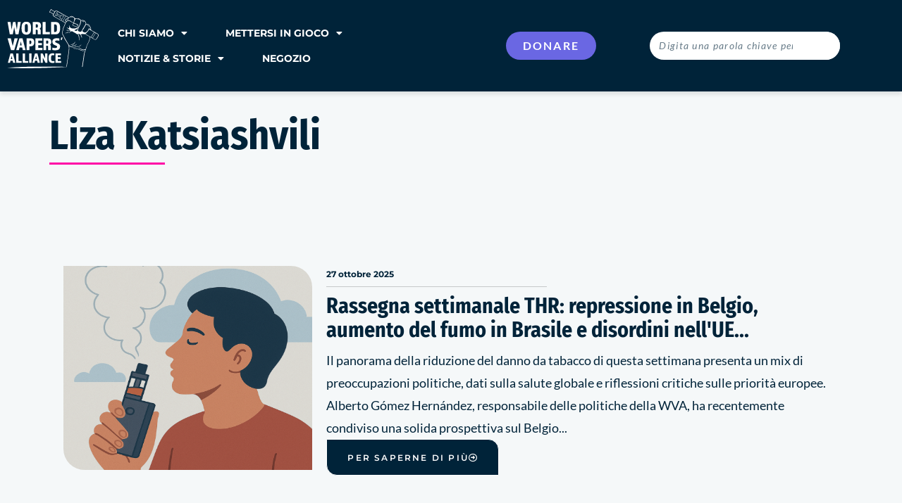

--- FILE ---
content_type: text/html; charset=UTF-8
request_url: https://worldvapersalliance.com/it/author/liza/
body_size: 25829
content:
<!doctype html>
<html lang="it-IT">
<head>
	<meta charset="UTF-8">
	<meta name="viewport" content="width=device-width, initial-scale=1">
	<link rel="profile" href="https://gmpg.org/xfn/11">
	<meta name='robots' content='index, follow, max-image-preview:large, max-snippet:-1, max-video-preview:-1' />
	<style>img:is([sizes="auto" i], [sizes^="auto," i]) { contain-intrinsic-size: 3000px 1500px }</style>
	<meta name="viewport" content="width=device-width, initial-scale=1.0, maximum-scale=1.0, user-scalable=0" />
	<!-- This site is optimized with the Yoast SEO plugin v26.4 - https://yoast.com/wordpress/plugins/seo/ -->
	<title>Liza Katsiashvili, Author at World Vapers&#039; Alliance</title>
	<link rel="canonical" href="https://worldvapersalliance.com/it/author/liza/" />
	<link rel="next" href="https://worldvapersalliance.com/it/author/liza/page/2/" />
	<meta property="og:locale" content="it_IT" />
	<meta property="og:type" content="profile" />
	<meta property="og:title" content="Liza Katsiashvili, Author at World Vapers&#039; Alliance" />
	<meta property="og:url" content="https://worldvapersalliance.com/it/author/liza/" />
	<meta property="og:site_name" content="Alleanza mondiale dei vapers" />
	<meta property="og:image" content="https://secure.gravatar.com/avatar/01e177168eda4ec7648ee50d8d88e8d2?s=500&d=mm&r=g" />
	<meta name="twitter:card" content="summary_large_image" />
	<script type="application/ld+json" class="yoast-schema-graph">{
    "@context": "https:\/\/schema.org",
    "@graph": [
        {
            "@type": "ProfilePage",
            "@id": "https:\/\/worldvapersalliance.com\/author\/liza\/",
            "url": "https:\/\/worldvapersalliance.com\/author\/liza\/",
            "name": "Liza Katsiashvili, Author at World Vapers&#039; Alliance",
            "isPartOf": {
                "@id": "https:\/\/worldvapersalliance.com\/#website"
            },
            "primaryImageOfPage": {
                "@id": "https:\/\/worldvapersalliance.com\/author\/liza\/#primaryimage"
            },
            "image": {
                "@id": "https:\/\/worldvapersalliance.com\/author\/liza\/#primaryimage"
            },
            "thumbnailUrl": "https:\/\/worldvapersalliance.com\/wp-content\/uploads\/2025\/10\/vaping-image.png",
            "inLanguage": "it-IT",
            "potentialAction": [
                {
                    "@type": "ReadAction",
                    "target": [
                        "https:\/\/worldvapersalliance.com\/author\/liza\/"
                    ]
                }
            ]
        },
        {
            "@type": "ImageObject",
            "inLanguage": "it-IT",
            "@id": "https:\/\/worldvapersalliance.com\/author\/liza\/#primaryimage",
            "url": "https:\/\/worldvapersalliance.com\/wp-content\/uploads\/2025\/10\/vaping-image.png",
            "contentUrl": "https:\/\/worldvapersalliance.com\/wp-content\/uploads\/2025\/10\/vaping-image.png",
            "width": 2081,
            "height": 1920
        },
        {
            "@type": "WebSite",
            "@id": "https:\/\/worldvapersalliance.com\/#website",
            "url": "https:\/\/worldvapersalliance.com\/",
            "name": "Alleanza mondiale dei vapers",
            "description": "La pi\u00f9 grande comunit\u00e0 di vapers",
            "potentialAction": [
                {
                    "@type": "SearchAction",
                    "target": {
                        "@type": "EntryPoint",
                        "urlTemplate": "https:\/\/worldvapersalliance.com\/?s={search_term_string}"
                    },
                    "query-input": {
                        "@type": "PropertyValueSpecification",
                        "valueRequired": true,
                        "valueName": "search_term_string"
                    }
                }
            ],
            "inLanguage": "it-IT"
        },
        {
            "@type": "Person",
            "@id": "https:\/\/worldvapersalliance.com\/#\/schema\/person\/19581e8c0be2e988323ada70ad66c19e",
            "name": "Liza Katsiashvili",
            "image": {
                "@type": "ImageObject",
                "inLanguage": "it-IT",
                "@id": "https:\/\/worldvapersalliance.com\/#\/schema\/person\/image\/",
                "url": "https:\/\/secure.gravatar.com\/avatar\/d01a97ecfc2d5730a4a44f9e574fdaaa470497b70619a80661473554ba821f46?s=96&d=mm&r=g",
                "contentUrl": "https:\/\/secure.gravatar.com\/avatar\/d01a97ecfc2d5730a4a44f9e574fdaaa470497b70619a80661473554ba821f46?s=96&d=mm&r=g",
                "caption": "Liza Katsiashvili"
            },
            "mainEntityOfPage": {
                "@id": "https:\/\/worldvapersalliance.com\/author\/liza\/"
            }
        }
    ]
}</script>
	<!-- / Yoast SEO plugin. -->


<link rel="alternate" type="application/rss+xml" title="World Vapers&#039; Alliance &raquo; Feed" href="https://worldvapersalliance.com/it/feed/" />
<link rel="alternate" type="application/rss+xml" title="World Vapers&#039; Alliance &raquo; Feed dei commenti" href="https://worldvapersalliance.com/it/comments/feed/" />
<link rel="alternate" type="application/rss+xml" title="World Vapers&#039; Alliance &raquo; Articoli per il feed Liza Katsiashvili" href="https://worldvapersalliance.com/it/author/liza/feed/" />
<script>
window._wpemojiSettings = {"baseUrl":"https:\/\/s.w.org\/images\/core\/emoji\/16.0.1\/72x72\/","ext":".png","svgUrl":"https:\/\/s.w.org\/images\/core\/emoji\/16.0.1\/svg\/","svgExt":".svg","source":{"concatemoji":"https:\/\/worldvapersalliance.com\/wp-includes\/js\/wp-emoji-release.min.js?ver=6.8.3"}};
/*! This file is auto-generated */
!function(s,n){var o,i,e;function c(e){try{var t={supportTests:e,timestamp:(new Date).valueOf()};sessionStorage.setItem(o,JSON.stringify(t))}catch(e){}}function p(e,t,n){e.clearRect(0,0,e.canvas.width,e.canvas.height),e.fillText(t,0,0);var t=new Uint32Array(e.getImageData(0,0,e.canvas.width,e.canvas.height).data),a=(e.clearRect(0,0,e.canvas.width,e.canvas.height),e.fillText(n,0,0),new Uint32Array(e.getImageData(0,0,e.canvas.width,e.canvas.height).data));return t.every(function(e,t){return e===a[t]})}function u(e,t){e.clearRect(0,0,e.canvas.width,e.canvas.height),e.fillText(t,0,0);for(var n=e.getImageData(16,16,1,1),a=0;a<n.data.length;a++)if(0!==n.data[a])return!1;return!0}function f(e,t,n,a){switch(t){case"flag":return n(e,"\ud83c\udff3\ufe0f\u200d\u26a7\ufe0f","\ud83c\udff3\ufe0f\u200b\u26a7\ufe0f")?!1:!n(e,"\ud83c\udde8\ud83c\uddf6","\ud83c\udde8\u200b\ud83c\uddf6")&&!n(e,"\ud83c\udff4\udb40\udc67\udb40\udc62\udb40\udc65\udb40\udc6e\udb40\udc67\udb40\udc7f","\ud83c\udff4\u200b\udb40\udc67\u200b\udb40\udc62\u200b\udb40\udc65\u200b\udb40\udc6e\u200b\udb40\udc67\u200b\udb40\udc7f");case"emoji":return!a(e,"\ud83e\udedf")}return!1}function g(e,t,n,a){var r="undefined"!=typeof WorkerGlobalScope&&self instanceof WorkerGlobalScope?new OffscreenCanvas(300,150):s.createElement("canvas"),o=r.getContext("2d",{willReadFrequently:!0}),i=(o.textBaseline="top",o.font="600 32px Arial",{});return e.forEach(function(e){i[e]=t(o,e,n,a)}),i}function t(e){var t=s.createElement("script");t.src=e,t.defer=!0,s.head.appendChild(t)}"undefined"!=typeof Promise&&(o="wpEmojiSettingsSupports",i=["flag","emoji"],n.supports={everything:!0,everythingExceptFlag:!0},e=new Promise(function(e){s.addEventListener("DOMContentLoaded",e,{once:!0})}),new Promise(function(t){var n=function(){try{var e=JSON.parse(sessionStorage.getItem(o));if("object"==typeof e&&"number"==typeof e.timestamp&&(new Date).valueOf()<e.timestamp+604800&&"object"==typeof e.supportTests)return e.supportTests}catch(e){}return null}();if(!n){if("undefined"!=typeof Worker&&"undefined"!=typeof OffscreenCanvas&&"undefined"!=typeof URL&&URL.createObjectURL&&"undefined"!=typeof Blob)try{var e="postMessage("+g.toString()+"("+[JSON.stringify(i),f.toString(),p.toString(),u.toString()].join(",")+"));",a=new Blob([e],{type:"text/javascript"}),r=new Worker(URL.createObjectURL(a),{name:"wpTestEmojiSupports"});return void(r.onmessage=function(e){c(n=e.data),r.terminate(),t(n)})}catch(e){}c(n=g(i,f,p,u))}t(n)}).then(function(e){for(var t in e)n.supports[t]=e[t],n.supports.everything=n.supports.everything&&n.supports[t],"flag"!==t&&(n.supports.everythingExceptFlag=n.supports.everythingExceptFlag&&n.supports[t]);n.supports.everythingExceptFlag=n.supports.everythingExceptFlag&&!n.supports.flag,n.DOMReady=!1,n.readyCallback=function(){n.DOMReady=!0}}).then(function(){return e}).then(function(){var e;n.supports.everything||(n.readyCallback(),(e=n.source||{}).concatemoji?t(e.concatemoji):e.wpemoji&&e.twemoji&&(t(e.twemoji),t(e.wpemoji)))}))}((window,document),window._wpemojiSettings);
</script>
<style id='wp-emoji-styles-inline-css'>

	img.wp-smiley, img.emoji {
		display: inline !important;
		border: none !important;
		box-shadow: none !important;
		height: 1em !important;
		width: 1em !important;
		margin: 0 0.07em !important;
		vertical-align: -0.1em !important;
		background: none !important;
		padding: 0 !important;
	}
</style>
<link rel='stylesheet' id='wp-block-library-css' href='https://worldvapersalliance.com/wp-includes/css/dist/block-library/style.min.css?ver=6.8.3' media='all' />
<style id='global-styles-inline-css'>
:root{--wp--preset--aspect-ratio--square: 1;--wp--preset--aspect-ratio--4-3: 4/3;--wp--preset--aspect-ratio--3-4: 3/4;--wp--preset--aspect-ratio--3-2: 3/2;--wp--preset--aspect-ratio--2-3: 2/3;--wp--preset--aspect-ratio--16-9: 16/9;--wp--preset--aspect-ratio--9-16: 9/16;--wp--preset--color--black: #000000;--wp--preset--color--cyan-bluish-gray: #abb8c3;--wp--preset--color--white: #ffffff;--wp--preset--color--pale-pink: #f78da7;--wp--preset--color--vivid-red: #cf2e2e;--wp--preset--color--luminous-vivid-orange: #ff6900;--wp--preset--color--luminous-vivid-amber: #fcb900;--wp--preset--color--light-green-cyan: #7bdcb5;--wp--preset--color--vivid-green-cyan: #00d084;--wp--preset--color--pale-cyan-blue: #8ed1fc;--wp--preset--color--vivid-cyan-blue: #0693e3;--wp--preset--color--vivid-purple: #9b51e0;--wp--preset--gradient--vivid-cyan-blue-to-vivid-purple: linear-gradient(135deg,rgba(6,147,227,1) 0%,rgb(155,81,224) 100%);--wp--preset--gradient--light-green-cyan-to-vivid-green-cyan: linear-gradient(135deg,rgb(122,220,180) 0%,rgb(0,208,130) 100%);--wp--preset--gradient--luminous-vivid-amber-to-luminous-vivid-orange: linear-gradient(135deg,rgba(252,185,0,1) 0%,rgba(255,105,0,1) 100%);--wp--preset--gradient--luminous-vivid-orange-to-vivid-red: linear-gradient(135deg,rgba(255,105,0,1) 0%,rgb(207,46,46) 100%);--wp--preset--gradient--very-light-gray-to-cyan-bluish-gray: linear-gradient(135deg,rgb(238,238,238) 0%,rgb(169,184,195) 100%);--wp--preset--gradient--cool-to-warm-spectrum: linear-gradient(135deg,rgb(74,234,220) 0%,rgb(151,120,209) 20%,rgb(207,42,186) 40%,rgb(238,44,130) 60%,rgb(251,105,98) 80%,rgb(254,248,76) 100%);--wp--preset--gradient--blush-light-purple: linear-gradient(135deg,rgb(255,206,236) 0%,rgb(152,150,240) 100%);--wp--preset--gradient--blush-bordeaux: linear-gradient(135deg,rgb(254,205,165) 0%,rgb(254,45,45) 50%,rgb(107,0,62) 100%);--wp--preset--gradient--luminous-dusk: linear-gradient(135deg,rgb(255,203,112) 0%,rgb(199,81,192) 50%,rgb(65,88,208) 100%);--wp--preset--gradient--pale-ocean: linear-gradient(135deg,rgb(255,245,203) 0%,rgb(182,227,212) 50%,rgb(51,167,181) 100%);--wp--preset--gradient--electric-grass: linear-gradient(135deg,rgb(202,248,128) 0%,rgb(113,206,126) 100%);--wp--preset--gradient--midnight: linear-gradient(135deg,rgb(2,3,129) 0%,rgb(40,116,252) 100%);--wp--preset--font-size--small: 13px;--wp--preset--font-size--medium: 20px;--wp--preset--font-size--large: 36px;--wp--preset--font-size--x-large: 42px;--wp--preset--spacing--20: 0.44rem;--wp--preset--spacing--30: 0.67rem;--wp--preset--spacing--40: 1rem;--wp--preset--spacing--50: 1.5rem;--wp--preset--spacing--60: 2.25rem;--wp--preset--spacing--70: 3.38rem;--wp--preset--spacing--80: 5.06rem;--wp--preset--shadow--natural: 6px 6px 9px rgba(0, 0, 0, 0.2);--wp--preset--shadow--deep: 12px 12px 50px rgba(0, 0, 0, 0.4);--wp--preset--shadow--sharp: 6px 6px 0px rgba(0, 0, 0, 0.2);--wp--preset--shadow--outlined: 6px 6px 0px -3px rgba(255, 255, 255, 1), 6px 6px rgba(0, 0, 0, 1);--wp--preset--shadow--crisp: 6px 6px 0px rgba(0, 0, 0, 1);}:root { --wp--style--global--content-size: 800px;--wp--style--global--wide-size: 1200px; }:where(body) { margin: 0; }.wp-site-blocks > .alignleft { float: left; margin-right: 2em; }.wp-site-blocks > .alignright { float: right; margin-left: 2em; }.wp-site-blocks > .aligncenter { justify-content: center; margin-left: auto; margin-right: auto; }:where(.wp-site-blocks) > * { margin-block-start: 24px; margin-block-end: 0; }:where(.wp-site-blocks) > :first-child { margin-block-start: 0; }:where(.wp-site-blocks) > :last-child { margin-block-end: 0; }:root { --wp--style--block-gap: 24px; }:root :where(.is-layout-flow) > :first-child{margin-block-start: 0;}:root :where(.is-layout-flow) > :last-child{margin-block-end: 0;}:root :where(.is-layout-flow) > *{margin-block-start: 24px;margin-block-end: 0;}:root :where(.is-layout-constrained) > :first-child{margin-block-start: 0;}:root :where(.is-layout-constrained) > :last-child{margin-block-end: 0;}:root :where(.is-layout-constrained) > *{margin-block-start: 24px;margin-block-end: 0;}:root :where(.is-layout-flex){gap: 24px;}:root :where(.is-layout-grid){gap: 24px;}.is-layout-flow > .alignleft{float: left;margin-inline-start: 0;margin-inline-end: 2em;}.is-layout-flow > .alignright{float: right;margin-inline-start: 2em;margin-inline-end: 0;}.is-layout-flow > .aligncenter{margin-left: auto !important;margin-right: auto !important;}.is-layout-constrained > .alignleft{float: left;margin-inline-start: 0;margin-inline-end: 2em;}.is-layout-constrained > .alignright{float: right;margin-inline-start: 2em;margin-inline-end: 0;}.is-layout-constrained > .aligncenter{margin-left: auto !important;margin-right: auto !important;}.is-layout-constrained > :where(:not(.alignleft):not(.alignright):not(.alignfull)){max-width: var(--wp--style--global--content-size);margin-left: auto !important;margin-right: auto !important;}.is-layout-constrained > .alignwide{max-width: var(--wp--style--global--wide-size);}body .is-layout-flex{display: flex;}.is-layout-flex{flex-wrap: wrap;align-items: center;}.is-layout-flex > :is(*, div){margin: 0;}body .is-layout-grid{display: grid;}.is-layout-grid > :is(*, div){margin: 0;}body{padding-top: 0px;padding-right: 0px;padding-bottom: 0px;padding-left: 0px;}a:where(:not(.wp-element-button)){text-decoration: underline;}:root :where(.wp-element-button, .wp-block-button__link){background-color: #32373c;border-width: 0;color: #fff;font-family: inherit;font-size: inherit;line-height: inherit;padding: calc(0.667em + 2px) calc(1.333em + 2px);text-decoration: none;}.has-black-color{color: var(--wp--preset--color--black) !important;}.has-cyan-bluish-gray-color{color: var(--wp--preset--color--cyan-bluish-gray) !important;}.has-white-color{color: var(--wp--preset--color--white) !important;}.has-pale-pink-color{color: var(--wp--preset--color--pale-pink) !important;}.has-vivid-red-color{color: var(--wp--preset--color--vivid-red) !important;}.has-luminous-vivid-orange-color{color: var(--wp--preset--color--luminous-vivid-orange) !important;}.has-luminous-vivid-amber-color{color: var(--wp--preset--color--luminous-vivid-amber) !important;}.has-light-green-cyan-color{color: var(--wp--preset--color--light-green-cyan) !important;}.has-vivid-green-cyan-color{color: var(--wp--preset--color--vivid-green-cyan) !important;}.has-pale-cyan-blue-color{color: var(--wp--preset--color--pale-cyan-blue) !important;}.has-vivid-cyan-blue-color{color: var(--wp--preset--color--vivid-cyan-blue) !important;}.has-vivid-purple-color{color: var(--wp--preset--color--vivid-purple) !important;}.has-black-background-color{background-color: var(--wp--preset--color--black) !important;}.has-cyan-bluish-gray-background-color{background-color: var(--wp--preset--color--cyan-bluish-gray) !important;}.has-white-background-color{background-color: var(--wp--preset--color--white) !important;}.has-pale-pink-background-color{background-color: var(--wp--preset--color--pale-pink) !important;}.has-vivid-red-background-color{background-color: var(--wp--preset--color--vivid-red) !important;}.has-luminous-vivid-orange-background-color{background-color: var(--wp--preset--color--luminous-vivid-orange) !important;}.has-luminous-vivid-amber-background-color{background-color: var(--wp--preset--color--luminous-vivid-amber) !important;}.has-light-green-cyan-background-color{background-color: var(--wp--preset--color--light-green-cyan) !important;}.has-vivid-green-cyan-background-color{background-color: var(--wp--preset--color--vivid-green-cyan) !important;}.has-pale-cyan-blue-background-color{background-color: var(--wp--preset--color--pale-cyan-blue) !important;}.has-vivid-cyan-blue-background-color{background-color: var(--wp--preset--color--vivid-cyan-blue) !important;}.has-vivid-purple-background-color{background-color: var(--wp--preset--color--vivid-purple) !important;}.has-black-border-color{border-color: var(--wp--preset--color--black) !important;}.has-cyan-bluish-gray-border-color{border-color: var(--wp--preset--color--cyan-bluish-gray) !important;}.has-white-border-color{border-color: var(--wp--preset--color--white) !important;}.has-pale-pink-border-color{border-color: var(--wp--preset--color--pale-pink) !important;}.has-vivid-red-border-color{border-color: var(--wp--preset--color--vivid-red) !important;}.has-luminous-vivid-orange-border-color{border-color: var(--wp--preset--color--luminous-vivid-orange) !important;}.has-luminous-vivid-amber-border-color{border-color: var(--wp--preset--color--luminous-vivid-amber) !important;}.has-light-green-cyan-border-color{border-color: var(--wp--preset--color--light-green-cyan) !important;}.has-vivid-green-cyan-border-color{border-color: var(--wp--preset--color--vivid-green-cyan) !important;}.has-pale-cyan-blue-border-color{border-color: var(--wp--preset--color--pale-cyan-blue) !important;}.has-vivid-cyan-blue-border-color{border-color: var(--wp--preset--color--vivid-cyan-blue) !important;}.has-vivid-purple-border-color{border-color: var(--wp--preset--color--vivid-purple) !important;}.has-vivid-cyan-blue-to-vivid-purple-gradient-background{background: var(--wp--preset--gradient--vivid-cyan-blue-to-vivid-purple) !important;}.has-light-green-cyan-to-vivid-green-cyan-gradient-background{background: var(--wp--preset--gradient--light-green-cyan-to-vivid-green-cyan) !important;}.has-luminous-vivid-amber-to-luminous-vivid-orange-gradient-background{background: var(--wp--preset--gradient--luminous-vivid-amber-to-luminous-vivid-orange) !important;}.has-luminous-vivid-orange-to-vivid-red-gradient-background{background: var(--wp--preset--gradient--luminous-vivid-orange-to-vivid-red) !important;}.has-very-light-gray-to-cyan-bluish-gray-gradient-background{background: var(--wp--preset--gradient--very-light-gray-to-cyan-bluish-gray) !important;}.has-cool-to-warm-spectrum-gradient-background{background: var(--wp--preset--gradient--cool-to-warm-spectrum) !important;}.has-blush-light-purple-gradient-background{background: var(--wp--preset--gradient--blush-light-purple) !important;}.has-blush-bordeaux-gradient-background{background: var(--wp--preset--gradient--blush-bordeaux) !important;}.has-luminous-dusk-gradient-background{background: var(--wp--preset--gradient--luminous-dusk) !important;}.has-pale-ocean-gradient-background{background: var(--wp--preset--gradient--pale-ocean) !important;}.has-electric-grass-gradient-background{background: var(--wp--preset--gradient--electric-grass) !important;}.has-midnight-gradient-background{background: var(--wp--preset--gradient--midnight) !important;}.has-small-font-size{font-size: var(--wp--preset--font-size--small) !important;}.has-medium-font-size{font-size: var(--wp--preset--font-size--medium) !important;}.has-large-font-size{font-size: var(--wp--preset--font-size--large) !important;}.has-x-large-font-size{font-size: var(--wp--preset--font-size--x-large) !important;}
:root :where(.wp-block-pullquote){font-size: 1.5em;line-height: 1.6;}
</style>
<link rel='stylesheet' id='woocommerce-layout-css' href='https://worldvapersalliance.com/wp-content/plugins/woocommerce/assets/css/woocommerce-layout.css?ver=10.3.5' media='all' />
<link rel='stylesheet' id='woocommerce-smallscreen-css' href='https://worldvapersalliance.com/wp-content/plugins/woocommerce/assets/css/woocommerce-smallscreen.css?ver=10.3.5' media='only screen and (max-width: 768px)' />
<link rel='stylesheet' id='woocommerce-general-css' href='https://worldvapersalliance.com/wp-content/plugins/woocommerce/assets/css/woocommerce.css?ver=10.3.5' media='all' />
<style id='woocommerce-inline-inline-css'>
.woocommerce form .form-row .required { visibility: visible; }
</style>
<link rel='stylesheet' id='trp-floater-language-switcher-style-css' href='https://worldvapersalliance.com/wp-content/plugins/translatepress-multilingual/assets/css/trp-floater-language-switcher.css?ver=3.0.5' media='all' />
<link rel='stylesheet' id='trp-language-switcher-style-css' href='https://worldvapersalliance.com/wp-content/plugins/translatepress-multilingual/assets/css/trp-language-switcher.css?ver=3.0.5' media='all' />
<link rel='stylesheet' id='brands-styles-css' href='https://worldvapersalliance.com/wp-content/plugins/woocommerce/assets/css/brands.css?ver=10.3.5' media='all' />
<link rel='stylesheet' id='hello-elementor-css' href='https://worldvapersalliance.com/wp-content/themes/hello-elementor/assets/css/reset.css?ver=3.4.4' media='all' />
<link rel='stylesheet' id='hello-elementor-theme-style-css' href='https://worldvapersalliance.com/wp-content/themes/hello-elementor/assets/css/theme.css?ver=3.4.4' media='all' />
<link rel='stylesheet' id='hello-elementor-header-footer-css' href='https://worldvapersalliance.com/wp-content/themes/hello-elementor/assets/css/header-footer.css?ver=3.4.4' media='all' />
<link rel='stylesheet' id='elementor-frontend-css' href='https://worldvapersalliance.com/wp-content/uploads/elementor/css/custom-frontend.min.css?ver=1764628376' media='all' />
<link rel='stylesheet' id='elementor-post-5-css' href='https://worldvapersalliance.com/wp-content/uploads/elementor/css/post-5.css?ver=1764628377' media='all' />
<link rel='stylesheet' id='widget-image-css' href='https://worldvapersalliance.com/wp-content/plugins/elementor/assets/css/widget-image.min.css?ver=3.33.2' media='all' />
<link rel='stylesheet' id='widget-nav-menu-css' href='https://worldvapersalliance.com/wp-content/uploads/elementor/css/custom-pro-widget-nav-menu.min.css?ver=1764628377' media='all' />
<link rel='stylesheet' id='widget-search-form-css' href='https://worldvapersalliance.com/wp-content/plugins/elementor-pro/assets/css/widget-search-form.min.css?ver=3.33.1' media='all' />
<link rel='stylesheet' id='elementor-icons-shared-0-css' href='https://worldvapersalliance.com/wp-content/plugins/elementor/assets/lib/font-awesome/css/fontawesome.min.css?ver=5.15.3' media='all' />
<link rel='stylesheet' id='elementor-icons-fa-solid-css' href='https://worldvapersalliance.com/wp-content/plugins/elementor/assets/lib/font-awesome/css/solid.min.css?ver=5.15.3' media='all' />
<link rel='stylesheet' id='e-sticky-css' href='https://worldvapersalliance.com/wp-content/plugins/elementor-pro/assets/css/modules/sticky.min.css?ver=3.33.1' media='all' />
<link rel='stylesheet' id='widget-heading-css' href='https://worldvapersalliance.com/wp-content/plugins/elementor/assets/css/widget-heading.min.css?ver=3.33.2' media='all' />
<link rel='stylesheet' id='widget-form-css' href='https://worldvapersalliance.com/wp-content/plugins/elementor-pro/assets/css/widget-form.min.css?ver=3.33.1' media='all' />
<link rel='stylesheet' id='widget-social-icons-css' href='https://worldvapersalliance.com/wp-content/plugins/elementor/assets/css/widget-social-icons.min.css?ver=3.33.2' media='all' />
<link rel='stylesheet' id='e-apple-webkit-css' href='https://worldvapersalliance.com/wp-content/uploads/elementor/css/custom-apple-webkit.min.css?ver=1764628376' media='all' />
<link rel='stylesheet' id='widget-spacer-css' href='https://worldvapersalliance.com/wp-content/plugins/elementor/assets/css/widget-spacer.min.css?ver=3.33.2' media='all' />
<link rel='stylesheet' id='widget-icon-box-css' href='https://worldvapersalliance.com/wp-content/uploads/elementor/css/custom-widget-icon-box.min.css?ver=1764628377' media='all' />
<link rel='stylesheet' id='widget-divider-css' href='https://worldvapersalliance.com/wp-content/plugins/elementor/assets/css/widget-divider.min.css?ver=3.33.2' media='all' />
<link rel='stylesheet' id='widget-posts-css' href='https://worldvapersalliance.com/wp-content/plugins/elementor-pro/assets/css/widget-posts.min.css?ver=3.33.1' media='all' />
<link rel='stylesheet' id='e-animation-grow-css' href='https://worldvapersalliance.com/wp-content/plugins/elementor/assets/lib/animations/styles/e-animation-grow.min.css?ver=3.33.2' media='all' />
<link rel='stylesheet' id='e-popup-css' href='https://worldvapersalliance.com/wp-content/plugins/elementor-pro/assets/css/conditionals/popup.min.css?ver=3.33.1' media='all' />
<link rel='stylesheet' id='elementor-icons-css' href='https://worldvapersalliance.com/wp-content/plugins/elementor/assets/lib/eicons/css/elementor-icons.min.css?ver=5.44.0' media='all' />
<link rel='stylesheet' id='wpdt-elementor-widget-font-css' href='https://worldvapersalliance.com/wp-content/plugins/wpdatatables/integrations/starter/page-builders/elementor/css/style.css?ver=7.3.2' media='all' />
<link rel='stylesheet' id='elementor-post-4039-css' href='https://worldvapersalliance.com/wp-content/uploads/elementor/css/post-4039.css?ver=1764628377' media='all' />
<link rel='stylesheet' id='elementor-post-95-css' href='https://worldvapersalliance.com/wp-content/uploads/elementor/css/post-95.css?ver=1764628378' media='all' />
<link rel='stylesheet' id='elementor-post-823-css' href='https://worldvapersalliance.com/wp-content/uploads/elementor/css/post-823.css?ver=1764628494' media='all' />
<link rel='stylesheet' id='elementor-post-537-css' href='https://worldvapersalliance.com/wp-content/uploads/elementor/css/post-537.css?ver=1764628378' media='all' />
<link rel='stylesheet' id='hello-elementor-child-style-css' href='https://worldvapersalliance.com/wp-content/themes/hello-theme-child-master/style.css?ver=1.0.0' media='all' />
<link rel='stylesheet' id='ecs-styles-css' href='https://worldvapersalliance.com/wp-content/plugins/ele-custom-skin/assets/css/ecs-style.css?ver=3.1.9' media='all' />
<link rel='stylesheet' id='elementor-post-45-css' href='https://worldvapersalliance.com/wp-content/uploads/elementor/css/post-45.css?ver=1644260720' media='all' />
<link rel='stylesheet' id='elementor-post-339-css' href='https://worldvapersalliance.com/wp-content/uploads/elementor/css/post-339.css?ver=1649285234' media='all' />
<link rel='stylesheet' id='elementor-post-426-css' href='https://worldvapersalliance.com/wp-content/uploads/elementor/css/post-426.css?ver=1644080318' media='all' />
<link rel='stylesheet' id='elementor-gf-local-firasanscondensed-css' href='https://worldvapersalliance.com/wp-content/uploads/elementor/google-fonts/css/firasanscondensed.css?ver=1743557251' media='all' />
<link rel='stylesheet' id='elementor-gf-local-lato-css' href='https://worldvapersalliance.com/wp-content/uploads/elementor/google-fonts/css/lato.css?ver=1743557255' media='all' />
<link rel='stylesheet' id='elementor-gf-local-montserrat-css' href='https://worldvapersalliance.com/wp-content/uploads/elementor/google-fonts/css/montserrat.css?ver=1743557312' media='all' />
<link rel='stylesheet' id='elementor-gf-local-barlow-css' href='https://worldvapersalliance.com/wp-content/uploads/elementor/google-fonts/css/barlow.css?ver=1743557279' media='all' />
<link rel='stylesheet' id='elementor-gf-local-merriweather-css' href='https://worldvapersalliance.com/wp-content/uploads/elementor/google-fonts/css/merriweather.css?ver=1743557293' media='all' />
<link rel='stylesheet' id='elementor-icons-fa-brands-css' href='https://worldvapersalliance.com/wp-content/plugins/elementor/assets/lib/font-awesome/css/brands.min.css?ver=5.15.3' media='all' />
<script src="https://worldvapersalliance.com/wp-includes/js/jquery/jquery.min.js?ver=3.7.1" id="jquery-core-js"></script>
<script src="https://worldvapersalliance.com/wp-includes/js/jquery/jquery-migrate.min.js?ver=3.4.1" id="jquery-migrate-js"></script>
<script src="https://worldvapersalliance.com/wp-content/plugins/woocommerce/assets/js/jquery-blockui/jquery.blockUI.min.js?ver=2.7.0-wc.10.3.5" id="wc-jquery-blockui-js" defer data-wp-strategy="defer"></script>
<script id="wc-add-to-cart-js-extra">
var wc_add_to_cart_params = {"ajax_url":"\/wp-admin\/admin-ajax.php","wc_ajax_url":"https:\/\/worldvapersalliance.com\/it\/?wc-ajax=%%endpoint%%","i18n_view_cart":"Visualizza carrello","cart_url":"https:\/\/worldvapersalliance.com\/it\/cart\/","is_cart":"","cart_redirect_after_add":"no"};
</script>
<script src="https://worldvapersalliance.com/wp-content/plugins/woocommerce/assets/js/frontend/add-to-cart.min.js?ver=10.3.5" id="wc-add-to-cart-js" defer data-wp-strategy="defer"></script>
<script src="https://worldvapersalliance.com/wp-content/plugins/woocommerce/assets/js/js-cookie/js.cookie.min.js?ver=2.1.4-wc.10.3.5" id="wc-js-cookie-js" defer data-wp-strategy="defer"></script>
<script id="woocommerce-js-extra">
var woocommerce_params = {"ajax_url":"\/wp-admin\/admin-ajax.php","wc_ajax_url":"https:\/\/worldvapersalliance.com\/it\/?wc-ajax=%%endpoint%%","i18n_password_show":"Show password","i18n_password_hide":"Hide password"};
</script>
<script src="https://worldvapersalliance.com/wp-content/plugins/woocommerce/assets/js/frontend/woocommerce.min.js?ver=10.3.5" id="woocommerce-js" defer data-wp-strategy="defer"></script>
<script id="wpgmza_data-js-extra">
var wpgmza_google_api_status = {"message":"Enqueued","code":"ENQUEUED"};
</script>
<script src="https://worldvapersalliance.com/wp-content/plugins/wp-google-maps/wpgmza_data.js?ver=6.8.3" id="wpgmza_data-js"></script>
<script src="https://worldvapersalliance.com/wp-content/plugins/translatepress-multilingual/assets/js/trp-frontend-compatibility.js?ver=3.0.5" id="trp-frontend-compatibility-js"></script>
<script id="ecs_ajax_load-js-extra">
var ecs_ajax_params = {"ajaxurl":"https:\/\/worldvapersalliance.com\/wp-admin\/admin-ajax.php","posts":"{\"author_name\":\"liza\",\"error\":\"\",\"m\":\"\",\"p\":0,\"post_parent\":\"\",\"subpost\":\"\",\"subpost_id\":\"\",\"attachment\":\"\",\"attachment_id\":0,\"name\":\"\",\"pagename\":\"\",\"page_id\":0,\"second\":\"\",\"minute\":\"\",\"hour\":\"\",\"day\":0,\"monthnum\":0,\"year\":0,\"w\":0,\"category_name\":\"\",\"tag\":\"\",\"cat\":\"\",\"tag_id\":\"\",\"author\":10,\"feed\":\"\",\"tb\":\"\",\"paged\":0,\"meta_key\":\"\",\"meta_value\":\"\",\"preview\":\"\",\"s\":\"\",\"sentence\":\"\",\"title\":\"\",\"fields\":\"all\",\"menu_order\":\"\",\"embed\":\"\",\"category__in\":[],\"category__not_in\":[],\"category__and\":[],\"post__in\":[],\"post__not_in\":[],\"post_name__in\":[],\"tag__in\":[],\"tag__not_in\":[],\"tag__and\":[],\"tag_slug__in\":[],\"tag_slug__and\":[],\"post_parent__in\":[],\"post_parent__not_in\":[],\"author__in\":[],\"author__not_in\":[],\"search_columns\":[],\"ignore_sticky_posts\":false,\"suppress_filters\":false,\"cache_results\":true,\"update_post_term_cache\":true,\"update_menu_item_cache\":false,\"lazy_load_term_meta\":true,\"update_post_meta_cache\":true,\"post_type\":\"\",\"posts_per_page\":10,\"nopaging\":false,\"comments_per_page\":\"50\",\"no_found_rows\":false,\"order\":\"DESC\"}"};
</script>
<script src="https://worldvapersalliance.com/wp-content/plugins/ele-custom-skin/assets/js/ecs_ajax_pagination.js?ver=3.1.9" id="ecs_ajax_load-js"></script>
<script src="https://worldvapersalliance.com/wp-content/plugins/ele-custom-skin/assets/js/ecs.js?ver=3.1.9" id="ecs-script-js"></script>
<link rel="https://api.w.org/" href="https://worldvapersalliance.com/it/wp-json/" /><link rel="alternate" title="JSON" type="application/json" href="https://worldvapersalliance.com/it/wp-json/wp/v2/users/10" /><link rel="EditURI" type="application/rsd+xml" title="RSD" href="https://worldvapersalliance.com/xmlrpc.php?rsd" />
<link rel="alternate" hreflang="en-EU" href="https://worldvapersalliance.com/eu/author/liza/"/>
<link rel="alternate" hreflang="fr-BE" href="https://worldvapersalliance.com/fr_be/author/liza/"/>
<link rel="alternate" hreflang="cs-CZ" href="https://worldvapersalliance.com/cs/author/liza/"/>
<link rel="alternate" hreflang="nl-NL" href="https://worldvapersalliance.com/nl_nl/author/liza/"/>
<link rel="alternate" hreflang="en-US" href="https://worldvapersalliance.com/author/liza/"/>
<link rel="alternate" hreflang="en-GB" href="https://worldvapersalliance.com/en_gb/author/liza/"/>
<link rel="alternate" hreflang="fr-FR" href="https://worldvapersalliance.com/fr/author/liza/"/>
<link rel="alternate" hreflang="it-IT" href="https://worldvapersalliance.com/it/author/liza/"/>
<link rel="alternate" hreflang="pl-PL" href="https://worldvapersalliance.com/pl/author/liza/"/>
<link rel="alternate" hreflang="pt-PT" href="https://worldvapersalliance.com/pt/author/liza/"/>
<link rel="alternate" hreflang="es-ES" href="https://worldvapersalliance.com/es/author/liza/"/>
<link rel="alternate" hreflang="sv-SE" href="https://worldvapersalliance.com/sv/author/liza/"/>
<link rel="alternate" hreflang="de-AT" href="https://worldvapersalliance.com/de_au/author/liza/"/>
<link rel="alternate" hreflang="de-DE" href="https://worldvapersalliance.com/de_de/author/liza/"/>
<link rel="alternate" hreflang="da-DK" href="https://worldvapersalliance.com/da/author/liza/"/>
<link rel="alternate" hreflang="el" href="https://worldvapersalliance.com/el/author/liza/"/>
<link rel="alternate" hreflang="fi" href="https://worldvapersalliance.com/fi/author/liza/"/>
<link rel="alternate" hreflang="hr" href="https://worldvapersalliance.com/hr/author/liza/"/>
<link rel="alternate" hreflang="ga" href="https://worldvapersalliance.com/ga/author/liza/"/>
<link rel="alternate" hreflang="mt" href="https://worldvapersalliance.com/mt/author/liza/"/>
<link rel="alternate" hreflang="ro-RO" href="https://worldvapersalliance.com/ro/author/liza/"/>
<link rel="alternate" hreflang="en" href="https://worldvapersalliance.com/eu/author/liza/"/>
<link rel="alternate" hreflang="fr" href="https://worldvapersalliance.com/fr_be/author/liza/"/>
<link rel="alternate" hreflang="cs" href="https://worldvapersalliance.com/cs/author/liza/"/>
<link rel="alternate" hreflang="nl" href="https://worldvapersalliance.com/nl_nl/author/liza/"/>
<link rel="alternate" hreflang="it" href="https://worldvapersalliance.com/it/author/liza/"/>
<link rel="alternate" hreflang="pl" href="https://worldvapersalliance.com/pl/author/liza/"/>
<link rel="alternate" hreflang="pt" href="https://worldvapersalliance.com/pt/author/liza/"/>
<link rel="alternate" hreflang="es" href="https://worldvapersalliance.com/es/author/liza/"/>
<link rel="alternate" hreflang="sv" href="https://worldvapersalliance.com/sv/author/liza/"/>
<link rel="alternate" hreflang="de" href="https://worldvapersalliance.com/de_au/author/liza/"/>
<link rel="alternate" hreflang="da" href="https://worldvapersalliance.com/da/author/liza/"/>
<link rel="alternate" hreflang="ro" href="https://worldvapersalliance.com/ro/author/liza/"/>
	<noscript><style>.woocommerce-product-gallery{ opacity: 1 !important; }</style></noscript>
	<meta name="generator" content="Elementor 3.33.2; features: additional_custom_breakpoints; settings: css_print_method-external, google_font-enabled, font_display-auto">
<!-- Global site tag (gtag.js) - Google Analytics -->
<script async src="https://www.googletagmanager.com/gtag/js?id=UA-176416013-1"></script>
<script>
  window.dataLayer = window.dataLayer || [];
  function gtag(){dataLayer.push(arguments);}
  gtag('js', new Date());

  gtag('config', 'UA-176416013-1');
</script>
<meta name="facebook-domain-verification" content="fwh7kx8633i7sejmt7a4t7jsqjjixo" />
<!-- Facebook Pixel Code -->
<script>
  !function(f,b,e,v,n,t,s)
  {if(f.fbq)return;n=f.fbq=function(){n.callMethod?
  n.callMethod.apply(n,arguments):n.queue.push(arguments)};
  if(!f._fbq)f._fbq=n;n.push=n;n.loaded=!0;n.version='2.0';
  n.queue=[];t=b.createElement(e);t.async=!0;
  t.src=v;s=b.getElementsByTagName(e)[0];
  s.parentNode.insertBefore(t,s)}(window, document,'script',
  'https://connect.facebook.net/en_US/fbevents.js');
  fbq('init', '391705706176647');
  fbq('track', 'PageView');
</script>
<noscript>
  <img height="1" width="1" style="display:none" src="https://www.facebook.com/tr?id=391705706176647&ev=PageView&noscript=1"/>
</noscript>
<!-- End Facebook Pixel Code -->
			<style>
				.e-con.e-parent:nth-of-type(n+4):not(.e-lazyloaded):not(.e-no-lazyload),
				.e-con.e-parent:nth-of-type(n+4):not(.e-lazyloaded):not(.e-no-lazyload) * {
					background-image: none !important;
				}
				@media screen and (max-height: 1024px) {
					.e-con.e-parent:nth-of-type(n+3):not(.e-lazyloaded):not(.e-no-lazyload),
					.e-con.e-parent:nth-of-type(n+3):not(.e-lazyloaded):not(.e-no-lazyload) * {
						background-image: none !important;
					}
				}
				@media screen and (max-height: 640px) {
					.e-con.e-parent:nth-of-type(n+2):not(.e-lazyloaded):not(.e-no-lazyload),
					.e-con.e-parent:nth-of-type(n+2):not(.e-lazyloaded):not(.e-no-lazyload) * {
						background-image: none !important;
					}
				}
			</style>
			<link rel="icon" href="https://worldvapersalliance.com/wp-content/uploads/2022/03/wva-favicon-180x180-1-100x100.png" sizes="32x32" />
<link rel="icon" href="https://worldvapersalliance.com/wp-content/uploads/2022/03/wva-favicon-180x180-1.png" sizes="192x192" />
<link rel="apple-touch-icon" href="https://worldvapersalliance.com/wp-content/uploads/2022/03/wva-favicon-180x180-1.png" />
<meta name="msapplication-TileImage" content="https://worldvapersalliance.com/wp-content/uploads/2022/03/wva-favicon-180x180-1.png" />
		<style id="wp-custom-css">
			/* Header Language Switcher */
.trp-ls-shortcode-current-language img {
	min-width: 18px;
  margin: 0 5px 0 10px!important;
}
.trp-language-switcher > div {
background-image:url(https://worldvapersalliance.com/wp-content/uploads/2024/04/white-arrow.png);
background-position:calc(100% - 30px) calc(1em + 5px), calc(100% - 3px) calc(1em + 0px);
	background-size: 8px 4px, 8px 8px;
}

#header.sticky .trp-language-switcher > div {
	background-image:url(https://worldvapersalliance.com/wp-content/plugins/translatepress-multilingual/assets/images/arrow-down-3101.svg);
	background-size: 8px 8px, 8px 8px;
}
.trp-ls-shortcode-current-language .trp-ls-shortcode-disabled-language.trp-ls-disabled-language {
color:#fff;
}

#header.sticky .trp-ls-shortcode-disabled-language.trp-ls-disabled-language {
color:#1e1e1e;
}

/*VUP Landing*/
.podcast .e-parent {
	height:auto;
}
.podcast .latest-video-wrapper.e-child {
	height:100%;
}
.latest-video-wrapper .elementor-widget-video {
	height:100%;
}
.latest-video-wrapper .elementor-wrapper.elementor-open-inline {
	height:100%;
}
.latest-video-wrapper iframe {
 width:100vw!important;
 max-width: 100vw!important;
}
.close-btn {
	position:absolute;
	z-index: 99;
  top: -25px!important;
  left: 50%!important;
  transform: translateX(-50%);
}
.latest-video-wrapper {
   visibility: hidden;
    opacity: 0;
}
.latest-video-wrapper.active {
	visibility: visible;
    opacity: 1;
}
.play-now-btn a {
	  cursor:pointer;
}
.close-btn a {
	  visibility: hidden;
    opacity: 0;
	  cursor:pointer;
}
.close-btn a.active {
	 visibility: visible;
    opacity: 1;
}
.slider-item-date ul {
	list-style-type: none;
}
@media screen and (max-width:1440px) {
.latest-episode-wrapper, .latest-episode-description-wrapper {
	--content-width: 1024px!important;
	}
}
.wpDataTables.wpDataTablesWrapper {
font-family: "Montserrat", Sans-serif;
    font-size: 17px;
	color: #000;
}
.wpDataTables.wpDataTablesWrapper .dt-buttons span {
	letter-spacing: 0px !important;
}		</style>
		</head>
<body class="archive author author-liza author-10 wp-embed-responsive wp-theme-hello-elementor wp-child-theme-hello-theme-child-master theme-hello-elementor woocommerce-no-js translatepress-it_IT hello-elementor-default elementor-page-823 elementor-default elementor-template-full-width elementor-kit-5">


<a class="skip-link screen-reader-text" href="#content">Vai al contenuto</a>

		<header data-elementor-type="header" data-elementor-id="4039" class="elementor elementor-4039 elementor-location-header" data-elementor-post-type="elementor_library">
					<header class="elementor-section elementor-top-section elementor-element elementor-element-1997cbab elementor-section-full_width elementor-section-content-middle hcontainer elementor-section-height-min-height elementor-section-items-top elementor-section-height-default" data-id="1997cbab" data-element_type="section" id="header" data-settings="{&quot;background_background&quot;:&quot;classic&quot;,&quot;sticky&quot;:&quot;top&quot;,&quot;sticky_effects_offset&quot;:90,&quot;sticky_on&quot;:[],&quot;sticky_offset&quot;:0,&quot;sticky_anchor_link_offset&quot;:0}">
						<div class="elementor-container elementor-column-gap-no">
					<div class="elementor-column elementor-col-20 elementor-top-column elementor-element elementor-element-702a8c5d" data-id="702a8c5d" data-element_type="column" id="logo-column">
			<div class="elementor-widget-wrap elementor-element-populated">
						<div class="elementor-element elementor-element-31a85864 logo elementor-widget elementor-widget-image" data-id="31a85864" data-element_type="widget" id="logo-white" data-widget_type="image.default">
				<div class="elementor-widget-container">
																<a href="/">
							<img width="150" height="97" src="https://worldvapersalliance.com/wp-content/uploads/2023/04/logo-white-svg.svg" class="attachment-thumbnail size-thumbnail wp-image-4040" alt="" />								</a>
															</div>
				</div>
				<div class="elementor-element elementor-element-14ee7460 logo, hide elementor-widget elementor-widget-image" data-id="14ee7460" data-element_type="widget" id="logo-blue" data-widget_type="image.default">
				<div class="elementor-widget-container">
																<a href="/">
							<img width="106" height="69" src="https://worldvapersalliance.com/wp-content/uploads/2023/04/logo-blue-svg.svg" class="attachment-full size-full wp-image-4041" alt="" />								</a>
															</div>
				</div>
					</div>
		</div>
				<div class="elementor-column elementor-col-20 elementor-top-column elementor-element elementor-element-d9c6a79" data-id="d9c6a79" data-element_type="column" id="menu-column">
			<div class="elementor-widget-wrap elementor-element-populated">
						<div class="elementor-element elementor-element-6c016305 menu elementor-nav-menu--dropdown-mobile elementor-nav-menu--stretch elementor-nav-menu__text-align-aside elementor-nav-menu--toggle elementor-nav-menu--burger elementor-widget elementor-widget-nav-menu" data-id="6c016305" data-element_type="widget" id="menu" data-settings="{&quot;full_width&quot;:&quot;stretch&quot;,&quot;layout&quot;:&quot;horizontal&quot;,&quot;submenu_icon&quot;:{&quot;value&quot;:&quot;&lt;i class=\&quot;fas fa-caret-down\&quot; aria-hidden=\&quot;true\&quot;&gt;&lt;\/i&gt;&quot;,&quot;library&quot;:&quot;fa-solid&quot;},&quot;toggle&quot;:&quot;burger&quot;}" data-widget_type="nav-menu.default">
				<div class="elementor-widget-container">
								<nav aria-label="Menu" class="elementor-nav-menu--main elementor-nav-menu__container elementor-nav-menu--layout-horizontal e--pointer-none">
				<ul id="menu-1-6c016305" class="elementor-nav-menu"><li class="menu-item menu-item-type-post_type menu-item-object-page menu-item-has-children menu-item-528"><a href="https://worldvapersalliance.com/it/about-us/" class="elementor-item">Chi siamo</a>
<ul class="sub-menu elementor-nav-menu--dropdown">
	<li class="menu-item menu-item-type-custom menu-item-object-custom menu-item-997"><a href="https://worldvapersalliance.com/about-us/#wva-team" class="elementor-sub-item elementor-item-anchor">La nostra squadra</a></li>
	<li class="menu-item menu-item-type-custom menu-item-object-custom menu-item-505"><a href="https://worldvapersalliance.com/wva-mission" class="elementor-sub-item">Per cosa stiamo combattendo</a></li>
	<li class="menu-item menu-item-type-custom menu-item-object-custom menu-item-506"><a href="https://worldvapersalliance.com/wva-mission/#founding-story" class="elementor-sub-item elementor-item-anchor">Storia e eredità fondanti</a></li>
	<li class="menu-item menu-item-type-custom menu-item-object-custom menu-item-507"><a href="https://worldvapersalliance.com/wva-mission/#our-values" class="elementor-sub-item elementor-item-anchor">I nostri valori</a></li>
	<li class="menu-item menu-item-type-custom menu-item-object-custom menu-item-508"><a href="https://worldvapersalliance.com/wva-mission/#theory-of-change" class="elementor-sub-item elementor-item-anchor">Teoria del cambiamento</a></li>
	<li class="menu-item menu-item-type-post_type menu-item-object-page menu-item-909"><a href="https://worldvapersalliance.com/it/meet-the-community/" class="elementor-sub-item">Conosci la Comunità</a></li>
</ul>
</li>
<li class="menu-item menu-item-type-post_type menu-item-object-page menu-item-has-children menu-item-861"><a href="https://worldvapersalliance.com/it/get-involved/" class="elementor-item">Mettersi in gioco</a>
<ul class="sub-menu elementor-nav-menu--dropdown">
	<li class="menu-item menu-item-type-custom menu-item-object-custom menu-item-864"><a href="https://worldvapersalliance.com/#join-us" class="elementor-sub-item elementor-item-anchor">Unisciti a noi</a></li>
	<li class="menu-item menu-item-type-post_type menu-item-object-page menu-item-5819"><a href="https://worldvapersalliance.com/it/wva-resource-center/" class="elementor-sub-item">Centro risorse WVA</a></li>
	<li class="menu-item menu-item-type-post_type menu-item-object-page menu-item-6300"><a href="https://worldvapersalliance.com/it/champions-of-change/" class="elementor-sub-item">Campioni del cambiamento</a></li>
	<li class="menu-item menu-item-type-post_type menu-item-object-page menu-item-6334"><a href="https://worldvapersalliance.com/it/voices-unheard-consumers-matter/" class="elementor-sub-item">Voci inascoltate</a></li>
	<li class="menu-item menu-item-type-post_type menu-item-object-page menu-item-6119"><a href="https://worldvapersalliance.com/it/vapeo-responsable-argentina/" class="elementor-sub-item">Vapeo Responsabile – Argentina</a></li>
	<li class="menu-item menu-item-type-post_type menu-item-object-page menu-item-5326"><a href="https://worldvapersalliance.com/it/every-life-counts/" class="elementor-sub-item">Ogni vita conta</a></li>
	<li class="menu-item menu-item-type-post_type menu-item-object-page menu-item-1102"><a href="https://worldvapersalliance.com/it/testimonials/" class="elementor-sub-item">Testimonianze</a></li>
	<li class="menu-item menu-item-type-post_type menu-item-object-page menu-item-914"><a href="https://worldvapersalliance.com/it/ambassador-program/" class="elementor-sub-item">Programma Ambasciatore</a></li>
	<li class="menu-item menu-item-type-post_type menu-item-object-page menu-item-3026"><a href="https://worldvapersalliance.com/it/fellowship-program/" class="elementor-sub-item">Programma di borse di studio</a></li>
</ul>
</li>
<li class="menu-item menu-item-type-custom menu-item-object-custom menu-item-has-children menu-item-920"><a href="https://worldvapersalliance.com/blog" class="elementor-item">Notizie &amp; Storie</a>
<ul class="sub-menu elementor-nav-menu--dropdown">
	<li class="menu-item menu-item-type-post_type menu-item-object-page menu-item-514"><a href="https://worldvapersalliance.com/it/blog/" class="elementor-sub-item">Post del blog</a></li>
	<li class="menu-item menu-item-type-taxonomy menu-item-object-category menu-item-826"><a href="https://worldvapersalliance.com/it/category/press-releases/" class="elementor-sub-item">Comunicati stampa</a></li>
	<li class="menu-item menu-item-type-post_type menu-item-object-page menu-item-3751"><a href="https://worldvapersalliance.com/it/publications/" class="elementor-sub-item">Pubblicazioni</a></li>
	<li class="menu-item menu-item-type-taxonomy menu-item-object-category menu-item-825"><a href="https://worldvapersalliance.com/it/category/wva-in-the-news/" class="elementor-sub-item">WVA nelle notizie</a></li>
	<li class="menu-item menu-item-type-post_type menu-item-object-page menu-item-5211"><a href="https://worldvapersalliance.com/it/vaping-unplugged-podcast/" class="elementor-sub-item">Podcast sullo svapo non collegato</a></li>
</ul>
</li>
<li class="menu-item menu-item-type-custom menu-item-object-custom menu-item-3408"><a target="_blank" href="https://shop.worldvapersalliance.com/" class="elementor-item">Negozio</a></li>
</ul>			</nav>
					<div class="elementor-menu-toggle" role="button" tabindex="0" aria-label="Menu di commutazione" aria-expanded="false">
			<i aria-hidden="true" role="presentation" class="elementor-menu-toggle__icon--open eicon-menu-bar"></i><i aria-hidden="true" role="presentation" class="elementor-menu-toggle__icon--close eicon-close"></i>		</div>
					<nav class="elementor-nav-menu--dropdown elementor-nav-menu__container" aria-hidden="true">
				<ul id="menu-2-6c016305" class="elementor-nav-menu"><li class="menu-item menu-item-type-post_type menu-item-object-page menu-item-has-children menu-item-528"><a href="https://worldvapersalliance.com/it/about-us/" class="elementor-item" tabindex="-1">Chi siamo</a>
<ul class="sub-menu elementor-nav-menu--dropdown">
	<li class="menu-item menu-item-type-custom menu-item-object-custom menu-item-997"><a href="https://worldvapersalliance.com/about-us/#wva-team" class="elementor-sub-item elementor-item-anchor" tabindex="-1">La nostra squadra</a></li>
	<li class="menu-item menu-item-type-custom menu-item-object-custom menu-item-505"><a href="https://worldvapersalliance.com/wva-mission" class="elementor-sub-item" tabindex="-1">Per cosa stiamo combattendo</a></li>
	<li class="menu-item menu-item-type-custom menu-item-object-custom menu-item-506"><a href="https://worldvapersalliance.com/wva-mission/#founding-story" class="elementor-sub-item elementor-item-anchor" tabindex="-1">Storia e eredità fondanti</a></li>
	<li class="menu-item menu-item-type-custom menu-item-object-custom menu-item-507"><a href="https://worldvapersalliance.com/wva-mission/#our-values" class="elementor-sub-item elementor-item-anchor" tabindex="-1">I nostri valori</a></li>
	<li class="menu-item menu-item-type-custom menu-item-object-custom menu-item-508"><a href="https://worldvapersalliance.com/wva-mission/#theory-of-change" class="elementor-sub-item elementor-item-anchor" tabindex="-1">Teoria del cambiamento</a></li>
	<li class="menu-item menu-item-type-post_type menu-item-object-page menu-item-909"><a href="https://worldvapersalliance.com/it/meet-the-community/" class="elementor-sub-item" tabindex="-1">Conosci la Comunità</a></li>
</ul>
</li>
<li class="menu-item menu-item-type-post_type menu-item-object-page menu-item-has-children menu-item-861"><a href="https://worldvapersalliance.com/it/get-involved/" class="elementor-item" tabindex="-1">Mettersi in gioco</a>
<ul class="sub-menu elementor-nav-menu--dropdown">
	<li class="menu-item menu-item-type-custom menu-item-object-custom menu-item-864"><a href="https://worldvapersalliance.com/#join-us" class="elementor-sub-item elementor-item-anchor" tabindex="-1">Unisciti a noi</a></li>
	<li class="menu-item menu-item-type-post_type menu-item-object-page menu-item-5819"><a href="https://worldvapersalliance.com/it/wva-resource-center/" class="elementor-sub-item" tabindex="-1">Centro risorse WVA</a></li>
	<li class="menu-item menu-item-type-post_type menu-item-object-page menu-item-6300"><a href="https://worldvapersalliance.com/it/champions-of-change/" class="elementor-sub-item" tabindex="-1">Campioni del cambiamento</a></li>
	<li class="menu-item menu-item-type-post_type menu-item-object-page menu-item-6334"><a href="https://worldvapersalliance.com/it/voices-unheard-consumers-matter/" class="elementor-sub-item" tabindex="-1">Voci inascoltate</a></li>
	<li class="menu-item menu-item-type-post_type menu-item-object-page menu-item-6119"><a href="https://worldvapersalliance.com/it/vapeo-responsable-argentina/" class="elementor-sub-item" tabindex="-1">Vapeo Responsabile – Argentina</a></li>
	<li class="menu-item menu-item-type-post_type menu-item-object-page menu-item-5326"><a href="https://worldvapersalliance.com/it/every-life-counts/" class="elementor-sub-item" tabindex="-1">Ogni vita conta</a></li>
	<li class="menu-item menu-item-type-post_type menu-item-object-page menu-item-1102"><a href="https://worldvapersalliance.com/it/testimonials/" class="elementor-sub-item" tabindex="-1">Testimonianze</a></li>
	<li class="menu-item menu-item-type-post_type menu-item-object-page menu-item-914"><a href="https://worldvapersalliance.com/it/ambassador-program/" class="elementor-sub-item" tabindex="-1">Programma Ambasciatore</a></li>
	<li class="menu-item menu-item-type-post_type menu-item-object-page menu-item-3026"><a href="https://worldvapersalliance.com/it/fellowship-program/" class="elementor-sub-item" tabindex="-1">Programma di borse di studio</a></li>
</ul>
</li>
<li class="menu-item menu-item-type-custom menu-item-object-custom menu-item-has-children menu-item-920"><a href="https://worldvapersalliance.com/blog" class="elementor-item" tabindex="-1">Notizie &amp; Storie</a>
<ul class="sub-menu elementor-nav-menu--dropdown">
	<li class="menu-item menu-item-type-post_type menu-item-object-page menu-item-514"><a href="https://worldvapersalliance.com/it/blog/" class="elementor-sub-item" tabindex="-1">Post del blog</a></li>
	<li class="menu-item menu-item-type-taxonomy menu-item-object-category menu-item-826"><a href="https://worldvapersalliance.com/it/category/press-releases/" class="elementor-sub-item" tabindex="-1">Comunicati stampa</a></li>
	<li class="menu-item menu-item-type-post_type menu-item-object-page menu-item-3751"><a href="https://worldvapersalliance.com/it/publications/" class="elementor-sub-item" tabindex="-1">Pubblicazioni</a></li>
	<li class="menu-item menu-item-type-taxonomy menu-item-object-category menu-item-825"><a href="https://worldvapersalliance.com/it/category/wva-in-the-news/" class="elementor-sub-item" tabindex="-1">WVA nelle notizie</a></li>
	<li class="menu-item menu-item-type-post_type menu-item-object-page menu-item-5211"><a href="https://worldvapersalliance.com/it/vaping-unplugged-podcast/" class="elementor-sub-item" tabindex="-1">Podcast sullo svapo non collegato</a></li>
</ul>
</li>
<li class="menu-item menu-item-type-custom menu-item-object-custom menu-item-3408"><a target="_blank" href="https://shop.worldvapersalliance.com/" class="elementor-item" tabindex="-1">Negozio</a></li>
</ul>			</nav>
						</div>
				</div>
					</div>
		</div>
				<div class="elementor-column elementor-col-20 elementor-top-column elementor-element elementor-element-660b97ae" data-id="660b97ae" data-element_type="column" id="donate-column">
			<div class="elementor-widget-wrap elementor-element-populated">
						<div class="elementor-element elementor-element-76f93c20 elementor-align-center donate elementor-widget elementor-widget-button" data-id="76f93c20" data-element_type="widget" data-widget_type="button.default">
				<div class="elementor-widget-container">
									<div class="elementor-button-wrapper">
					<a class="elementor-button elementor-button-link elementor-size-sm" href="/donate">
						<span class="elementor-button-content-wrapper">
									<span class="elementor-button-text">Donare</span>
					</span>
					</a>
				</div>
								</div>
				</div>
					</div>
		</div>
				<div class="elementor-column elementor-col-20 elementor-top-column elementor-element elementor-element-2304513c" data-id="2304513c" data-element_type="column" id="search-column">
			<div class="elementor-widget-wrap elementor-element-populated">
						<div class="elementor-element elementor-element-330489a0 search elementor-search-form--skin-classic elementor-search-form--button-type-icon elementor-search-form--icon-search elementor-widget elementor-widget-search-form" data-id="330489a0" data-element_type="widget" id="search" data-settings="{&quot;skin&quot;:&quot;classic&quot;}" data-widget_type="search-form.default">
				<div class="elementor-widget-container">
							<search role="search">
			<form class="elementor-search-form" action="https://worldvapersalliance.com/it" method="get" data-trp-original-action="https://worldvapersalliance.com/it">
												<div class="elementor-search-form__container">
					<label class="elementor-screen-only" for="elementor-search-form-330489a0">Cerca</label>

					
					<input id="elementor-search-form-330489a0" placeholder="Digita una parola chiave per cercare" class="elementor-search-form__input" type="search" name="s" value="">
					
											<button class="elementor-search-form__submit" type="submit" aria-label="Cerca">
															<i aria-hidden="true" class="fas fa-search"></i>													</button>
					
									</div>
			<input type="hidden" name="trp-form-language" value="it"/></form>
		</search>
						</div>
				</div>
				<div class="elementor-element elementor-element-60817a04 elementor-search-form--skin-full_screen elementor-widget__width-auto elementor-widget elementor-widget-search-form" data-id="60817a04" data-element_type="widget" id="search-icon" data-settings="{&quot;skin&quot;:&quot;full_screen&quot;}" data-widget_type="search-form.default">
				<div class="elementor-widget-container">
							<search role="search">
			<form class="elementor-search-form" action="https://worldvapersalliance.com/it" method="get" data-trp-original-action="https://worldvapersalliance.com/it">
												<div class="elementor-search-form__toggle" role="button" tabindex="0" aria-label="Cerca">
					<i aria-hidden="true" class="fas fa-search"></i>				</div>
								<div class="elementor-search-form__container">
					<label class="elementor-screen-only" for="elementor-search-form-60817a04">Cerca</label>

					
					<input id="elementor-search-form-60817a04" placeholder="Ricerca..." class="elementor-search-form__input" type="search" name="s" value="">
					
					
										<div class="dialog-lightbox-close-button dialog-close-button" role="button" tabindex="0" aria-label="Chiudi questo box di ricerca.">
						<i aria-hidden="true" class="eicon-close"></i>					</div>
									</div>
			<input type="hidden" name="trp-form-language" value="it"/></form>
		</search>
						</div>
				</div>
					</div>
		</div>
					</div>
		</header>
				<section class="elementor-section elementor-top-section elementor-element elementor-element-39ab5c9 elementor-section-height-min-height elementor-section-boxed elementor-section-height-default elementor-section-items-middle" data-id="39ab5c9" data-element_type="section">
						<div class="elementor-container elementor-column-gap-default">
					<div class="elementor-column elementor-col-100 elementor-top-column elementor-element elementor-element-7733410b" data-id="7733410b" data-element_type="column">
			<div class="elementor-widget-wrap elementor-element-populated">
						<div class="elementor-element elementor-element-6dc71458 elementor-widget elementor-widget-html" data-id="6dc71458" data-element_type="widget" data-widget_type="html.default">
				<div class="elementor-widget-container">
					<style>
#header {
position: fixed;
  top: 0;
  left: 0;
  width: 100%;
  background-color: #002339; /* initial background color */
  color: #fff; /* initial font color */
  z-index: 999;
  transition: background-color 0.3s ease, color 0.3s ease;
  padding: 10px 10px;
  box-shadow: 0 4px 6px rgba(0, 0, 0, 0.1);
}

#header.sticky {
  background-color: #fff; /* sticky background color */
  color: #002339!important; /* sticky font color */
}

.elementor-menu-toggle {
  background-color: transparent!important;
}

i.elementor-menu-toggle__icon--open {
  color: #FFF!important;
}
i.elementor-menu-toggle__icon--open.sticky {
  color: #002339!important;
}

.elementor-menu-toggle.elementor-active .elementor-menu-toggle__icon--open {
    display: inline;
    padding-left: 2px;
    color: #6A67E3!important;
}

.elementor-menu-toggle__icon--close.eicon-close {
    visibility: hidden;
}

.hcontainer {
  display: flex;
  align-items: center;
  justify-content: space-between;
  padding: 10px;
}

.logo img {
    height: 90px;
    align-self: center;
}

#logo-column {
    width: 130px;
}

#menu-column {
    align-self: center;
}

#donate-column {
    width: 150px!important;
    align-self: center;
}

#search-column {
 align-self: center;
}

#search {
    width: 270px!important;
}

#language-column {
    width: 50px!important;
    align-self: center;
}

.hide {
    display: none;
}
.show {
    display: block;
}

#search.sticky {
    border: 2px solid #002339;
    border-radius: 40px;
}
#search {
    border: unset;
    margin-bottom: 0!important;
}

i.fas.fa-search {
    background-color: transparent!important;
    color: #fff;
}
i.fas.fa-search.sticky {
    color: #002339!important
}

/* Hide A and show B when screen width is greater than 1024px */
@media screen and (min-width: 1024px) {
  #search-icon {
    display: none;
  }
  
  #search {
    display: block;
  }
  
  #search-column {
    width: 400px!important; 
  }
}

/* Hide B and show A when screen width is less than or equal to 1024px */
@media screen and (max-width: 1024px) {
  #search-icon {
    display: block;
  }
  
  #search {
    display: none;
  }
  
  #search-column {
    width: 50px!important; 
  }
}

@media screen and (min-width: 740px) {
  #menu-column {
    width: 45%!important;   
  }
  
  #trp-floater-ls {
    display: none;
  }
}

@media screen and (max-width: 740px) {
  #logo-column {
    width: 30%;
  }
  #menu-column {
    width: 9%;
    margin-left: 60px;
    margin-right: 25px; 
  }
  #donate-column {
    width: 120px!important;
  }
  #search-column {
    width: 20px!important;
  }
  #trp-floater-ls {
    display: block;
    left: 75%;
  }
}

@media screen and (max-width: 370px) {
  #menu-column {
    width: 12%!important;   
  }
  .elementor-search-form__container.elementor-search-form--full-screen.elementor-lightbox input {
    margin-bottom: 200px!important;
  }
}

</style>

<script>
const header = document.getElementById("header");
const search = document.getElementById("search");
const logoWhite = document.getElementById("logo-white");
const logoBlue = document.getElementById("logo-blue");

const searchIconId = document.querySelector("#search-icon");
const searchForm = searchIconId.querySelector(".elementor-search-form");
const searchIcon = searchForm.querySelector(".fas.fa-search");

const menuId = document.querySelector("#menu");
const menu = menuId.querySelector('.elementor-menu-toggle__icon--open');

var navLinks = document.querySelectorAll('#menu-column .elementor-nav-menu--main a');
    
function handleScroll() {
  const scrollPosition = window.pageYOffset || document.documentElement.scrollTop;

  if (scrollPosition > 50) {
    header.classList.add("sticky");
    menu.classList.add("sticky");
    search.classList.add("sticky");
    searchIcon.classList.add("sticky");

    
    logoWhite.classList.add("hide");
    logoWhite.classList.remove("show");
    logoBlue.classList.add("show");
    logoBlue.classList.remove("hide");
    
    navLinks.forEach(function(link) {
        link.style.color = "#002339";
    });

    
  } else {
    header.classList.remove("sticky");
    menu.classList.remove("sticky");
    search.classList.remove("sticky");
    searchIcon.classList.remove("sticky");
    
    logoWhite.classList.add("show");
    logoWhite.classList.remove("hide");
    logoBlue.classList.add("hide");
    logoBlue.classList.remove("show");
    
    navLinks.forEach(function(link) {
      // White font for menu, but don't change
      // sub-menu items
      if (!link.classList.contains("elementor-sub-item")) {
        link.style.color = "#fff";
      }
    });
  }
}



window.addEventListener("scroll", handleScroll);

</script>



				</div>
				</div>
					</div>
		</div>
					</div>
		</section>
				</header>
				<div data-elementor-type="archive" data-elementor-id="823" class="elementor elementor-823 elementor-location-archive" data-elementor-post-type="elementor_library">
					<section class="elementor-section elementor-top-section elementor-element elementor-element-4f31ecb2 elementor-section-full_width elementor-section-height-default elementor-section-height-default" data-id="4f31ecb2" data-element_type="section" data-settings="{&quot;background_background&quot;:&quot;classic&quot;}">
						<div class="elementor-container elementor-column-gap-default">
					<div class="elementor-column elementor-col-100 elementor-top-column elementor-element elementor-element-3e9c27d7" data-id="3e9c27d7" data-element_type="column">
			<div class="elementor-widget-wrap elementor-element-populated">
						<div class="elementor-element elementor-element-58b7b81 elementor-widget elementor-widget-theme-archive-title elementor-page-title elementor-widget-heading" data-id="58b7b81" data-element_type="widget" data-widget_type="theme-archive-title.default">
				<div class="elementor-widget-container">
					<h1 class="elementor-heading-title elementor-size-default"><span class="vcard">Liza Katsiashvili</span></h1>				</div>
				</div>
				<div class="elementor-element elementor-element-871bd75 elementor-widget-divider--view-line elementor-widget elementor-widget-divider" data-id="871bd75" data-element_type="widget" data-widget_type="divider.default">
				<div class="elementor-widget-container">
							<div class="elementor-divider">
			<span class="elementor-divider-separator">
						</span>
		</div>
						</div>
				</div>
					</div>
		</div>
					</div>
		</section>
				<section class="elementor-section elementor-top-section elementor-element elementor-element-43feb4c3 elementor-section-full_width elementor-section-content-top elementor-section-height-default elementor-section-height-default" data-id="43feb4c3" data-element_type="section" data-settings="{&quot;background_background&quot;:&quot;classic&quot;}">
						<div class="elementor-container elementor-column-gap-default">
					<div class="elementor-column elementor-col-50 elementor-top-column elementor-element elementor-element-3fb73f4e" data-id="3fb73f4e" data-element_type="column">
			<div class="elementor-widget-wrap elementor-element-populated">
						<div class="elementor-element elementor-element-3b2b61eb elementor-grid-1 elementor-grid-tablet-1 elementor-posts--thumbnail-top elementor-grid-mobile-1 elementor-widget elementor-widget-posts" data-id="3b2b61eb" data-element_type="widget" data-settings="{&quot;custom_columns&quot;:&quot;1&quot;,&quot;custom_columns_tablet&quot;:&quot;1&quot;,&quot;custom_columns_mobile&quot;:&quot;1&quot;,&quot;custom_row_gap&quot;:{&quot;unit&quot;:&quot;px&quot;,&quot;size&quot;:35,&quot;sizes&quot;:[]},&quot;custom_row_gap_laptop&quot;:{&quot;unit&quot;:&quot;px&quot;,&quot;size&quot;:&quot;&quot;,&quot;sizes&quot;:[]},&quot;custom_row_gap_tablet&quot;:{&quot;unit&quot;:&quot;px&quot;,&quot;size&quot;:&quot;&quot;,&quot;sizes&quot;:[]},&quot;custom_row_gap_mobile&quot;:{&quot;unit&quot;:&quot;px&quot;,&quot;size&quot;:&quot;&quot;,&quot;sizes&quot;:[]}}" data-widget_type="posts.custom">
				<div class="elementor-widget-container">
					      <div class="ecs-posts elementor-posts-container elementor-posts   elementor-grid elementor-posts--skin-custom" data-settings="{&quot;current_page&quot;:1,&quot;max_num_pages&quot;:0,&quot;load_method&quot;:&quot;&quot;,&quot;widget_id&quot;:&quot;3b2b61eb&quot;,&quot;post_id&quot;:6540,&quot;theme_id&quot;:823,&quot;change_url&quot;:false,&quot;reinit_js&quot;:false}">
      <div class="elementor-posts-nothing-found"></div>		</div>
						</div>
				</div>
					</div>
		</div>
				<div class="elementor-column elementor-col-50 elementor-top-column elementor-element elementor-element-7f6b03f3" data-id="7f6b03f3" data-element_type="column">
			<div class="elementor-widget-wrap elementor-element-populated">
						<div class="elementor-element elementor-element-3d34a7e5 elementor-grid-1 elementor-posts--thumbnail-top elementor-grid-tablet-2 elementor-grid-mobile-1 elementor-widget elementor-widget-posts" data-id="3d34a7e5" data-element_type="widget" data-settings="{&quot;custom_columns&quot;:&quot;1&quot;,&quot;custom_row_gap&quot;:{&quot;unit&quot;:&quot;px&quot;,&quot;size&quot;:26,&quot;sizes&quot;:[]},&quot;custom_row_gap_mobile&quot;:{&quot;unit&quot;:&quot;px&quot;,&quot;size&quot;:30,&quot;sizes&quot;:[]},&quot;custom_columns_tablet&quot;:&quot;2&quot;,&quot;custom_columns_mobile&quot;:&quot;1&quot;,&quot;custom_row_gap_laptop&quot;:{&quot;unit&quot;:&quot;px&quot;,&quot;size&quot;:&quot;&quot;,&quot;sizes&quot;:[]},&quot;custom_row_gap_tablet&quot;:{&quot;unit&quot;:&quot;px&quot;,&quot;size&quot;:&quot;&quot;,&quot;sizes&quot;:[]}}" data-widget_type="posts.custom">
				<div class="elementor-widget-container">
					      <div class="ecs-posts elementor-posts-container elementor-posts   elementor-grid elementor-posts--skin-custom" data-settings="{&quot;current_page&quot;:1,&quot;max_num_pages&quot;:0,&quot;load_method&quot;:&quot;&quot;,&quot;widget_id&quot;:&quot;3d34a7e5&quot;,&quot;post_id&quot;:6540,&quot;theme_id&quot;:823,&quot;change_url&quot;:false,&quot;reinit_js&quot;:false}">
      <div class="elementor-posts-nothing-found"></div>		</div>
						</div>
				</div>
					</div>
		</div>
					</div>
		</section>
				<section class="elementor-section elementor-top-section elementor-element elementor-element-11d14aa6 press-releases elementor-section-boxed elementor-section-height-default elementor-section-height-default" data-id="11d14aa6" data-element_type="section" data-settings="{&quot;background_background&quot;:&quot;classic&quot;}">
						<div class="elementor-container elementor-column-gap-default">
					<div class="elementor-column elementor-col-100 elementor-top-column elementor-element elementor-element-3c9f9a3" data-id="3c9f9a3" data-element_type="column">
			<div class="elementor-widget-wrap elementor-element-populated">
						<div class="elementor-element elementor-element-7945b74c elementor-grid-1 elementor-grid-tablet-1 elementor-posts--thumbnail-top elementor-grid-mobile-1 elementor-widget elementor-widget-posts" data-id="7945b74c" data-element_type="widget" data-settings="{&quot;custom_columns&quot;:&quot;1&quot;,&quot;custom_columns_tablet&quot;:&quot;1&quot;,&quot;custom_columns_mobile&quot;:&quot;1&quot;,&quot;custom_row_gap&quot;:{&quot;unit&quot;:&quot;px&quot;,&quot;size&quot;:35,&quot;sizes&quot;:[]},&quot;custom_row_gap_laptop&quot;:{&quot;unit&quot;:&quot;px&quot;,&quot;size&quot;:&quot;&quot;,&quot;sizes&quot;:[]},&quot;custom_row_gap_tablet&quot;:{&quot;unit&quot;:&quot;px&quot;,&quot;size&quot;:&quot;&quot;,&quot;sizes&quot;:[]},&quot;custom_row_gap_mobile&quot;:{&quot;unit&quot;:&quot;px&quot;,&quot;size&quot;:&quot;&quot;,&quot;sizes&quot;:[]}}" data-widget_type="posts.custom">
				<div class="elementor-widget-container">
					      <div class="ecs-posts elementor-posts-container elementor-posts   elementor-grid elementor-posts--skin-custom" data-settings="{&quot;current_page&quot;:1,&quot;max_num_pages&quot;:2,&quot;load_method&quot;:&quot;numbers_and_prev_next&quot;,&quot;widget_id&quot;:&quot;7945b74c&quot;,&quot;post_id&quot;:6540,&quot;theme_id&quot;:823,&quot;change_url&quot;:false,&quot;reinit_js&quot;:false}">
      		<article id="post-6540" class="elementor-post elementor-grid-item ecs-post-loop post-6540 post type-post status-publish format-standard has-post-thumbnail hentry category-blog">
				<div data-elementor-type="loop" data-elementor-id="339" class="elementor elementor-339 elementor-location-archive post-6540 post type-post status-publish format-standard has-post-thumbnail hentry category-blog" data-elementor-post-type="elementor_library">
					<section class="elementor-section elementor-top-section elementor-element elementor-element-78faaad4 elementor-section-boxed elementor-section-height-default elementor-section-height-default" data-id="78faaad4" data-element_type="section">
						<div class="elementor-container elementor-column-gap-default">
					<div class="elementor-column elementor-col-100 elementor-top-column elementor-element elementor-element-2a3edc2" data-id="2a3edc2" data-element_type="column">
			<div class="elementor-widget-wrap">
							</div>
		</div>
					</div>
		</section>
				<section class="elementor-section elementor-top-section elementor-element elementor-element-417fd74 elementor-section-full_width elementor-section-height-default elementor-section-height-default" data-id="417fd74" data-element_type="section" data-settings="{&quot;background_background&quot;:&quot;classic&quot;}">
						<div class="elementor-container elementor-column-gap-default">
					<div class="elementor-column elementor-col-33 elementor-top-column elementor-element elementor-element-a4fbdcd" data-id="a4fbdcd" data-element_type="column">
			<div class="elementor-widget-wrap elementor-element-populated">
						<div class="elementor-element elementor-element-9b9d843 elementor-widget elementor-widget-theme-post-featured-image elementor-widget-image" data-id="9b9d843" data-element_type="widget" data-widget_type="theme-post-featured-image.default">
				<div class="elementor-widget-container">
																<a href="https://worldvapersalliance.com/it/thr-weekly-round-up-belgium-crackdown-brazils-smoking-surge-and-eu-distractions/">
							<img loading="lazy" width="2081" height="1920" src="https://worldvapersalliance.com/wp-content/uploads/2025/10/vaping-image.png" class="elementor-animation-float attachment-full size-full wp-image-6541" alt="" srcset="https://worldvapersalliance.com/wp-content/uploads/2025/10/vaping-image.png 2081w, https://worldvapersalliance.com/wp-content/uploads/2025/10/vaping-image-300x277.png 300w" sizes="(max-width: 2081px) 100vw, 2081px" />								</a>
															</div>
				</div>
					</div>
		</div>
				<div class="elementor-column elementor-col-66 elementor-top-column elementor-element elementor-element-5ea8894" data-id="5ea8894" data-element_type="column">
			<div class="elementor-widget-wrap elementor-element-populated">
						<section class="elementor-section elementor-inner-section elementor-element elementor-element-ef78a30 elementor-section-boxed elementor-section-height-default elementor-section-height-default" data-id="ef78a30" data-element_type="section">
						<div class="elementor-container elementor-column-gap-default">
					<div class="elementor-column elementor-col-100 elementor-inner-column elementor-element elementor-element-08e0cc2" data-id="08e0cc2" data-element_type="column">
			<div class="elementor-widget-wrap elementor-element-populated">
						<div class="elementor-element elementor-element-e46b476 elementor-widget elementor-widget-post-info" data-id="e46b476" data-element_type="widget" data-widget_type="post-info.default">
				<div class="elementor-widget-container">
							<ul class="elementor-inline-items elementor-icon-list-items elementor-post-info">
								<li class="elementor-icon-list-item elementor-repeater-item-5a1f0ca elementor-inline-item" itemprop="datePublished">
													<span class="elementor-icon-list-text elementor-post-info__item elementor-post-info__item--type-date">
										<time>27 ottobre 2025</time>					</span>
								</li>
				</ul>
						</div>
				</div>
				<div class="elementor-element elementor-element-a2a5184 elementor-widget-divider--view-line elementor-widget elementor-widget-divider" data-id="a2a5184" data-element_type="widget" data-widget_type="divider.default">
				<div class="elementor-widget-container">
							<div class="elementor-divider">
			<span class="elementor-divider-separator">
						</span>
		</div>
						</div>
				</div>
				<div class="elementor-element elementor-element-d086b5c elementor-widget elementor-widget-theme-post-title elementor-page-title elementor-widget-heading" data-id="d086b5c" data-element_type="widget" data-widget_type="theme-post-title.default">
				<div class="elementor-widget-container">
					<h1 class="elementor-heading-title elementor-size-default"><a href="https://worldvapersalliance.com/it/thr-weekly-round-up-belgium-crackdown-brazils-smoking-surge-and-eu-distractions/">Rassegna settimanale THR: repressione in Belgio, aumento del fumo in Brasile e disordini nell&#039;UE...</a></h1>				</div>
				</div>
				<div class="elementor-element elementor-element-8163c10 elementor-widget elementor-widget-text-editor" data-id="8163c10" data-element_type="widget" data-widget_type="text-editor.default">
				<div class="elementor-widget-container">
									Il panorama della riduzione del danno da tabacco di questa settimana presenta un mix di preoccupazioni politiche, dati sulla salute globale e riflessioni critiche sulle priorità europee. Alberto Gómez Hernández, responsabile delle politiche della WVA, ha recentemente condiviso una solida prospettiva sul Belgio...								</div>
				</div>
					</div>
		</div>
					</div>
		</section>
				<div class="elementor-element elementor-element-00fc19b elementor-align-left vploop-post-button elementor-widget elementor-widget-button" data-id="00fc19b" data-element_type="widget" data-widget_type="button.default">
				<div class="elementor-widget-container">
									<div class="elementor-button-wrapper">
					<a class="elementor-button elementor-button-link elementor-size-sm" href="https://worldvapersalliance.com/it/thr-weekly-round-up-belgium-crackdown-brazils-smoking-surge-and-eu-distractions/">
						<span class="elementor-button-content-wrapper">
						<span class="elementor-button-icon">
				<i aria-hidden="true" class="far fa-arrow-alt-circle-right"></i>			</span>
									<span class="elementor-button-text">Per saperne di più</span>
					</span>
					</a>
				</div>
								</div>
				</div>
					</div>
		</div>
					</div>
		</section>
				<section class="elementor-section elementor-top-section elementor-element elementor-element-a8b0c62 elementor-section-full_width posts-cta elementor-section-height-default elementor-section-height-default" data-id="a8b0c62" data-element_type="section" data-settings="{&quot;background_background&quot;:&quot;classic&quot;}">
						<div class="elementor-container elementor-column-gap-default">
					<div class="elementor-column elementor-col-16 elementor-top-column elementor-element elementor-element-bee3d90" data-id="bee3d90" data-element_type="column">
			<div class="elementor-widget-wrap">
							</div>
		</div>
				<div class="elementor-column elementor-col-66 elementor-top-column elementor-element elementor-element-72345c5" data-id="72345c5" data-element_type="column">
			<div class="elementor-widget-wrap elementor-element-populated">
						<section class="elementor-section elementor-inner-section elementor-element elementor-element-9e6baf7 elementor-section-boxed elementor-section-height-default elementor-section-height-default" data-id="9e6baf7" data-element_type="section" data-settings="{&quot;background_background&quot;:&quot;classic&quot;}">
						<div class="elementor-container elementor-column-gap-default">
					<div class="elementor-column elementor-col-50 elementor-inner-column elementor-element elementor-element-88b5419" data-id="88b5419" data-element_type="column">
			<div class="elementor-widget-wrap elementor-element-populated">
						<div class="elementor-element elementor-element-ca6ae9b elementor-widget elementor-widget-image" data-id="ca6ae9b" data-element_type="widget" data-widget_type="image.default">
				<div class="elementor-widget-container">
															<img loading="lazy" width="494" height="381" src="https://worldvapersalliance.com/wp-content/uploads/2022/01/cta-two-women.png" class="attachment-full size-full wp-image-374" alt="" srcset="https://worldvapersalliance.com/wp-content/uploads/2022/01/cta-two-women.png 494w, https://worldvapersalliance.com/wp-content/uploads/2022/01/cta-two-women-300x231.png 300w, https://worldvapersalliance.com/wp-content/uploads/2022/01/cta-two-women-16x12.png 16w" sizes="(max-width: 494px) 100vw, 494px" />															</div>
				</div>
					</div>
		</div>
				<div class="elementor-column elementor-col-50 elementor-inner-column elementor-element elementor-element-6d88e9a" data-id="6d88e9a" data-element_type="column">
			<div class="elementor-widget-wrap elementor-element-populated">
						<div class="elementor-element elementor-element-2858d46 elementor-widget elementor-widget-heading" data-id="2858d46" data-element_type="widget" data-widget_type="heading.default">
				<div class="elementor-widget-container">
					<h2 class="elementor-heading-title elementor-size-default">Unisciti a noi</h2>				</div>
				</div>
				<div class="elementor-element elementor-element-4b18621 elementor-widget elementor-widget-text-editor" data-id="4b18621" data-element_type="widget" data-widget_type="text-editor.default">
				<div class="elementor-widget-container">
									Lo svapo può salvare 200 milioni di vite e gli aromi svolgono un ruolo chiave nell'aiutare i fumatori a smettere. Tuttavia, i responsabili politici vogliono limitare o vietare i gusti, mettendo a rischio il nostro sforzo per porre fine alle morti legate al fumo.								</div>
				</div>
				<div class="elementor-element elementor-element-7ffef23 elementor-align-center elementor-widget elementor-widget-button" data-id="7ffef23" data-element_type="widget" data-widget_type="button.default">
				<div class="elementor-widget-container">
									<div class="elementor-button-wrapper">
					<a class="elementor-button elementor-button-link elementor-size-sm" href="https://worldvapersalliance.com/#join-us">
						<span class="elementor-button-content-wrapper">
									<span class="elementor-button-text">Leggi di più &gt;&gt;</span>
					</span>
					</a>
				</div>
								</div>
				</div>
					</div>
		</div>
					</div>
		</section>
					</div>
		</div>
				<div class="elementor-column elementor-col-16 elementor-top-column elementor-element elementor-element-4766d2e" data-id="4766d2e" data-element_type="column">
			<div class="elementor-widget-wrap">
							</div>
		</div>
					</div>
		</section>
				</div>
				</article>
				<article id="post-6520" class="elementor-post elementor-grid-item ecs-post-loop post-6520 post type-post status-publish format-standard has-post-thumbnail hentry category-blog">
				<div data-elementor-type="loop" data-elementor-id="339" class="elementor elementor-339 elementor-location-archive post-6520 post type-post status-publish format-standard has-post-thumbnail hentry category-blog" data-elementor-post-type="elementor_library">
					<section class="elementor-section elementor-top-section elementor-element elementor-element-78faaad4 elementor-section-boxed elementor-section-height-default elementor-section-height-default" data-id="78faaad4" data-element_type="section">
						<div class="elementor-container elementor-column-gap-default">
					<div class="elementor-column elementor-col-100 elementor-top-column elementor-element elementor-element-2a3edc2" data-id="2a3edc2" data-element_type="column">
			<div class="elementor-widget-wrap">
							</div>
		</div>
					</div>
		</section>
				<section class="elementor-section elementor-top-section elementor-element elementor-element-417fd74 elementor-section-full_width elementor-section-height-default elementor-section-height-default" data-id="417fd74" data-element_type="section" data-settings="{&quot;background_background&quot;:&quot;classic&quot;}">
						<div class="elementor-container elementor-column-gap-default">
					<div class="elementor-column elementor-col-33 elementor-top-column elementor-element elementor-element-a4fbdcd" data-id="a4fbdcd" data-element_type="column">
			<div class="elementor-widget-wrap elementor-element-populated">
						<div class="elementor-element elementor-element-9b9d843 elementor-widget elementor-widget-theme-post-featured-image elementor-widget-image" data-id="9b9d843" data-element_type="widget" data-widget_type="theme-post-featured-image.default">
				<div class="elementor-widget-container">
																<a href="https://worldvapersalliance.com/it/thr-weekly-round-up-the-eu-pushes-vape-bans-why-consumers-must-speak-up-now/">
							<img loading="lazy" width="2081" height="1920" src="https://worldvapersalliance.com/wp-content/uploads/2025/10/vape-blog-image.png" class="elementor-animation-float attachment-full size-full wp-image-6521" alt="" srcset="https://worldvapersalliance.com/wp-content/uploads/2025/10/vape-blog-image.png 2081w, https://worldvapersalliance.com/wp-content/uploads/2025/10/vape-blog-image-300x277.png 300w, https://worldvapersalliance.com/wp-content/uploads/2025/10/vape-blog-image-1024x945.png 1024w, https://worldvapersalliance.com/wp-content/uploads/2025/10/vape-blog-image-768x709.png 768w, https://worldvapersalliance.com/wp-content/uploads/2025/10/vape-blog-image-1536x1417.png 1536w, https://worldvapersalliance.com/wp-content/uploads/2025/10/vape-blog-image-2048x1890.png 2048w, https://worldvapersalliance.com/wp-content/uploads/2025/10/vape-blog-image-13x12.png 13w, https://worldvapersalliance.com/wp-content/uploads/2025/10/vape-blog-image-600x554.png 600w" sizes="(max-width: 2081px) 100vw, 2081px" />								</a>
															</div>
				</div>
					</div>
		</div>
				<div class="elementor-column elementor-col-66 elementor-top-column elementor-element elementor-element-5ea8894" data-id="5ea8894" data-element_type="column">
			<div class="elementor-widget-wrap elementor-element-populated">
						<section class="elementor-section elementor-inner-section elementor-element elementor-element-ef78a30 elementor-section-boxed elementor-section-height-default elementor-section-height-default" data-id="ef78a30" data-element_type="section">
						<div class="elementor-container elementor-column-gap-default">
					<div class="elementor-column elementor-col-100 elementor-inner-column elementor-element elementor-element-08e0cc2" data-id="08e0cc2" data-element_type="column">
			<div class="elementor-widget-wrap elementor-element-populated">
						<div class="elementor-element elementor-element-e46b476 elementor-widget elementor-widget-post-info" data-id="e46b476" data-element_type="widget" data-widget_type="post-info.default">
				<div class="elementor-widget-container">
							<ul class="elementor-inline-items elementor-icon-list-items elementor-post-info">
								<li class="elementor-icon-list-item elementor-repeater-item-5a1f0ca elementor-inline-item" itemprop="datePublished">
													<span class="elementor-icon-list-text elementor-post-info__item elementor-post-info__item--type-date">
										<time>10 ottobre 2025</time>					</span>
								</li>
				</ul>
						</div>
				</div>
				<div class="elementor-element elementor-element-a2a5184 elementor-widget-divider--view-line elementor-widget elementor-widget-divider" data-id="a2a5184" data-element_type="widget" data-widget_type="divider.default">
				<div class="elementor-widget-container">
							<div class="elementor-divider">
			<span class="elementor-divider-separator">
						</span>
		</div>
						</div>
				</div>
				<div class="elementor-element elementor-element-d086b5c elementor-widget elementor-widget-theme-post-title elementor-page-title elementor-widget-heading" data-id="d086b5c" data-element_type="widget" data-widget_type="theme-post-title.default">
				<div class="elementor-widget-container">
					<h1 class="elementor-heading-title elementor-size-default"><a href="https://worldvapersalliance.com/it/thr-weekly-round-up-the-eu-pushes-vape-bans-why-consumers-must-speak-up-now/">Rassegna settimanale THR: l&#039;UE spinge per il divieto di sigarette elettroniche: perché i consumatori devono...</a></h1>				</div>
				</div>
				<div class="elementor-element elementor-element-8163c10 elementor-widget elementor-widget-text-editor" data-id="8163c10" data-element_type="widget" data-widget_type="text-editor.default">
				<div class="elementor-widget-container">
									L&#039;UE propone nuove e dure posizioni per la COP11 Il movimento per la riduzione del danno si trova ancora una volta ad affrontare sfide importanti, questa volta provenienti dal cuore dell&#039;Unione Europea. Una bozza trapelata dalla Commissione Europea rivela...								</div>
				</div>
					</div>
		</div>
					</div>
		</section>
				<div class="elementor-element elementor-element-00fc19b elementor-align-left vploop-post-button elementor-widget elementor-widget-button" data-id="00fc19b" data-element_type="widget" data-widget_type="button.default">
				<div class="elementor-widget-container">
									<div class="elementor-button-wrapper">
					<a class="elementor-button elementor-button-link elementor-size-sm" href="https://worldvapersalliance.com/it/thr-weekly-round-up-the-eu-pushes-vape-bans-why-consumers-must-speak-up-now/">
						<span class="elementor-button-content-wrapper">
						<span class="elementor-button-icon">
				<i aria-hidden="true" class="far fa-arrow-alt-circle-right"></i>			</span>
									<span class="elementor-button-text">Per saperne di più</span>
					</span>
					</a>
				</div>
								</div>
				</div>
					</div>
		</div>
					</div>
		</section>
				<section class="elementor-section elementor-top-section elementor-element elementor-element-a8b0c62 elementor-section-full_width posts-cta elementor-section-height-default elementor-section-height-default" data-id="a8b0c62" data-element_type="section" data-settings="{&quot;background_background&quot;:&quot;classic&quot;}">
						<div class="elementor-container elementor-column-gap-default">
					<div class="elementor-column elementor-col-16 elementor-top-column elementor-element elementor-element-bee3d90" data-id="bee3d90" data-element_type="column">
			<div class="elementor-widget-wrap">
							</div>
		</div>
				<div class="elementor-column elementor-col-66 elementor-top-column elementor-element elementor-element-72345c5" data-id="72345c5" data-element_type="column">
			<div class="elementor-widget-wrap elementor-element-populated">
						<section class="elementor-section elementor-inner-section elementor-element elementor-element-9e6baf7 elementor-section-boxed elementor-section-height-default elementor-section-height-default" data-id="9e6baf7" data-element_type="section" data-settings="{&quot;background_background&quot;:&quot;classic&quot;}">
						<div class="elementor-container elementor-column-gap-default">
					<div class="elementor-column elementor-col-50 elementor-inner-column elementor-element elementor-element-88b5419" data-id="88b5419" data-element_type="column">
			<div class="elementor-widget-wrap elementor-element-populated">
						<div class="elementor-element elementor-element-ca6ae9b elementor-widget elementor-widget-image" data-id="ca6ae9b" data-element_type="widget" data-widget_type="image.default">
				<div class="elementor-widget-container">
															<img loading="lazy" width="494" height="381" src="https://worldvapersalliance.com/wp-content/uploads/2022/01/cta-two-women.png" class="attachment-full size-full wp-image-374" alt="" srcset="https://worldvapersalliance.com/wp-content/uploads/2022/01/cta-two-women.png 494w, https://worldvapersalliance.com/wp-content/uploads/2022/01/cta-two-women-300x231.png 300w, https://worldvapersalliance.com/wp-content/uploads/2022/01/cta-two-women-16x12.png 16w" sizes="(max-width: 494px) 100vw, 494px" />															</div>
				</div>
					</div>
		</div>
				<div class="elementor-column elementor-col-50 elementor-inner-column elementor-element elementor-element-6d88e9a" data-id="6d88e9a" data-element_type="column">
			<div class="elementor-widget-wrap elementor-element-populated">
						<div class="elementor-element elementor-element-2858d46 elementor-widget elementor-widget-heading" data-id="2858d46" data-element_type="widget" data-widget_type="heading.default">
				<div class="elementor-widget-container">
					<h2 class="elementor-heading-title elementor-size-default">Unisciti a noi</h2>				</div>
				</div>
				<div class="elementor-element elementor-element-4b18621 elementor-widget elementor-widget-text-editor" data-id="4b18621" data-element_type="widget" data-widget_type="text-editor.default">
				<div class="elementor-widget-container">
									Lo svapo può salvare 200 milioni di vite e gli aromi svolgono un ruolo chiave nell'aiutare i fumatori a smettere. Tuttavia, i responsabili politici vogliono limitare o vietare i gusti, mettendo a rischio il nostro sforzo per porre fine alle morti legate al fumo.								</div>
				</div>
				<div class="elementor-element elementor-element-7ffef23 elementor-align-center elementor-widget elementor-widget-button" data-id="7ffef23" data-element_type="widget" data-widget_type="button.default">
				<div class="elementor-widget-container">
									<div class="elementor-button-wrapper">
					<a class="elementor-button elementor-button-link elementor-size-sm" href="https://worldvapersalliance.com/#join-us">
						<span class="elementor-button-content-wrapper">
									<span class="elementor-button-text">Leggi di più &gt;&gt;</span>
					</span>
					</a>
				</div>
								</div>
				</div>
					</div>
		</div>
					</div>
		</section>
					</div>
		</div>
				<div class="elementor-column elementor-col-16 elementor-top-column elementor-element elementor-element-4766d2e" data-id="4766d2e" data-element_type="column">
			<div class="elementor-widget-wrap">
							</div>
		</div>
					</div>
		</section>
				</div>
				</article>
				<article id="post-6509" class="elementor-post elementor-grid-item ecs-post-loop post-6509 post type-post status-publish format-standard has-post-thumbnail hentry category-blog">
				<div data-elementor-type="loop" data-elementor-id="339" class="elementor elementor-339 elementor-location-archive post-6509 post type-post status-publish format-standard has-post-thumbnail hentry category-blog" data-elementor-post-type="elementor_library">
					<section class="elementor-section elementor-top-section elementor-element elementor-element-78faaad4 elementor-section-boxed elementor-section-height-default elementor-section-height-default" data-id="78faaad4" data-element_type="section">
						<div class="elementor-container elementor-column-gap-default">
					<div class="elementor-column elementor-col-100 elementor-top-column elementor-element elementor-element-2a3edc2" data-id="2a3edc2" data-element_type="column">
			<div class="elementor-widget-wrap">
							</div>
		</div>
					</div>
		</section>
				<section class="elementor-section elementor-top-section elementor-element elementor-element-417fd74 elementor-section-full_width elementor-section-height-default elementor-section-height-default" data-id="417fd74" data-element_type="section" data-settings="{&quot;background_background&quot;:&quot;classic&quot;}">
						<div class="elementor-container elementor-column-gap-default">
					<div class="elementor-column elementor-col-33 elementor-top-column elementor-element elementor-element-a4fbdcd" data-id="a4fbdcd" data-element_type="column">
			<div class="elementor-widget-wrap elementor-element-populated">
						<div class="elementor-element elementor-element-9b9d843 elementor-widget elementor-widget-theme-post-featured-image elementor-widget-image" data-id="9b9d843" data-element_type="widget" data-widget_type="theme-post-featured-image.default">
				<div class="elementor-widget-container">
																<a href="https://worldvapersalliance.com/it/weekly-round-up-the-global-debate-on-tobacco-harm-reduction-heats-up/">
							<img loading="lazy" width="2081" height="1920" src="https://worldvapersalliance.com/wp-content/uploads/2025/10/Vaping-blog-image1.png" class="elementor-animation-float attachment-full size-full wp-image-6511" alt="" srcset="https://worldvapersalliance.com/wp-content/uploads/2025/10/Vaping-blog-image1.png 2081w, https://worldvapersalliance.com/wp-content/uploads/2025/10/Vaping-blog-image1-300x277.png 300w, https://worldvapersalliance.com/wp-content/uploads/2025/10/Vaping-blog-image1-1024x945.png 1024w, https://worldvapersalliance.com/wp-content/uploads/2025/10/Vaping-blog-image1-768x709.png 768w, https://worldvapersalliance.com/wp-content/uploads/2025/10/Vaping-blog-image1-1536x1417.png 1536w, https://worldvapersalliance.com/wp-content/uploads/2025/10/Vaping-blog-image1-2048x1890.png 2048w, https://worldvapersalliance.com/wp-content/uploads/2025/10/Vaping-blog-image1-13x12.png 13w, https://worldvapersalliance.com/wp-content/uploads/2025/10/Vaping-blog-image1-600x554.png 600w" sizes="(max-width: 2081px) 100vw, 2081px" />								</a>
															</div>
				</div>
					</div>
		</div>
				<div class="elementor-column elementor-col-66 elementor-top-column elementor-element elementor-element-5ea8894" data-id="5ea8894" data-element_type="column">
			<div class="elementor-widget-wrap elementor-element-populated">
						<section class="elementor-section elementor-inner-section elementor-element elementor-element-ef78a30 elementor-section-boxed elementor-section-height-default elementor-section-height-default" data-id="ef78a30" data-element_type="section">
						<div class="elementor-container elementor-column-gap-default">
					<div class="elementor-column elementor-col-100 elementor-inner-column elementor-element elementor-element-08e0cc2" data-id="08e0cc2" data-element_type="column">
			<div class="elementor-widget-wrap elementor-element-populated">
						<div class="elementor-element elementor-element-e46b476 elementor-widget elementor-widget-post-info" data-id="e46b476" data-element_type="widget" data-widget_type="post-info.default">
				<div class="elementor-widget-container">
							<ul class="elementor-inline-items elementor-icon-list-items elementor-post-info">
								<li class="elementor-icon-list-item elementor-repeater-item-5a1f0ca elementor-inline-item" itemprop="datePublished">
													<span class="elementor-icon-list-text elementor-post-info__item elementor-post-info__item--type-date">
										<time>3 ottobre 2025</time>					</span>
								</li>
				</ul>
						</div>
				</div>
				<div class="elementor-element elementor-element-a2a5184 elementor-widget-divider--view-line elementor-widget elementor-widget-divider" data-id="a2a5184" data-element_type="widget" data-widget_type="divider.default">
				<div class="elementor-widget-container">
							<div class="elementor-divider">
			<span class="elementor-divider-separator">
						</span>
		</div>
						</div>
				</div>
				<div class="elementor-element elementor-element-d086b5c elementor-widget elementor-widget-theme-post-title elementor-page-title elementor-widget-heading" data-id="d086b5c" data-element_type="widget" data-widget_type="theme-post-title.default">
				<div class="elementor-widget-container">
					<h1 class="elementor-heading-title elementor-size-default"><a href="https://worldvapersalliance.com/it/weekly-round-up-the-global-debate-on-tobacco-harm-reduction-heats-up/">Rassegna settimanale: il dibattito globale sulla riduzione del danno da tabacco si intensifica</a></h1>				</div>
				</div>
				<div class="elementor-element elementor-element-8163c10 elementor-widget elementor-widget-text-editor" data-id="8163c10" data-element_type="widget" data-widget_type="text-editor.default">
				<div class="elementor-widget-container">
									Il dibattito globale sulla riduzione del danno da tabacco procede speditamente e questa settimana ha portato sia segnali incoraggianti che preoccupanti battute d&#039;arresto. Dall&#039;UE ai Caraibi e all&#039;Africa, nuove analisi mostrano come l&#039;opinione pubblica...								</div>
				</div>
					</div>
		</div>
					</div>
		</section>
				<div class="elementor-element elementor-element-00fc19b elementor-align-left vploop-post-button elementor-widget elementor-widget-button" data-id="00fc19b" data-element_type="widget" data-widget_type="button.default">
				<div class="elementor-widget-container">
									<div class="elementor-button-wrapper">
					<a class="elementor-button elementor-button-link elementor-size-sm" href="https://worldvapersalliance.com/it/weekly-round-up-the-global-debate-on-tobacco-harm-reduction-heats-up/">
						<span class="elementor-button-content-wrapper">
						<span class="elementor-button-icon">
				<i aria-hidden="true" class="far fa-arrow-alt-circle-right"></i>			</span>
									<span class="elementor-button-text">Per saperne di più</span>
					</span>
					</a>
				</div>
								</div>
				</div>
					</div>
		</div>
					</div>
		</section>
				<section class="elementor-section elementor-top-section elementor-element elementor-element-a8b0c62 elementor-section-full_width posts-cta elementor-section-height-default elementor-section-height-default" data-id="a8b0c62" data-element_type="section" data-settings="{&quot;background_background&quot;:&quot;classic&quot;}">
						<div class="elementor-container elementor-column-gap-default">
					<div class="elementor-column elementor-col-16 elementor-top-column elementor-element elementor-element-bee3d90" data-id="bee3d90" data-element_type="column">
			<div class="elementor-widget-wrap">
							</div>
		</div>
				<div class="elementor-column elementor-col-66 elementor-top-column elementor-element elementor-element-72345c5" data-id="72345c5" data-element_type="column">
			<div class="elementor-widget-wrap elementor-element-populated">
						<section class="elementor-section elementor-inner-section elementor-element elementor-element-9e6baf7 elementor-section-boxed elementor-section-height-default elementor-section-height-default" data-id="9e6baf7" data-element_type="section" data-settings="{&quot;background_background&quot;:&quot;classic&quot;}">
						<div class="elementor-container elementor-column-gap-default">
					<div class="elementor-column elementor-col-50 elementor-inner-column elementor-element elementor-element-88b5419" data-id="88b5419" data-element_type="column">
			<div class="elementor-widget-wrap elementor-element-populated">
						<div class="elementor-element elementor-element-ca6ae9b elementor-widget elementor-widget-image" data-id="ca6ae9b" data-element_type="widget" data-widget_type="image.default">
				<div class="elementor-widget-container">
															<img loading="lazy" width="494" height="381" src="https://worldvapersalliance.com/wp-content/uploads/2022/01/cta-two-women.png" class="attachment-full size-full wp-image-374" alt="" srcset="https://worldvapersalliance.com/wp-content/uploads/2022/01/cta-two-women.png 494w, https://worldvapersalliance.com/wp-content/uploads/2022/01/cta-two-women-300x231.png 300w, https://worldvapersalliance.com/wp-content/uploads/2022/01/cta-two-women-16x12.png 16w" sizes="(max-width: 494px) 100vw, 494px" />															</div>
				</div>
					</div>
		</div>
				<div class="elementor-column elementor-col-50 elementor-inner-column elementor-element elementor-element-6d88e9a" data-id="6d88e9a" data-element_type="column">
			<div class="elementor-widget-wrap elementor-element-populated">
						<div class="elementor-element elementor-element-2858d46 elementor-widget elementor-widget-heading" data-id="2858d46" data-element_type="widget" data-widget_type="heading.default">
				<div class="elementor-widget-container">
					<h2 class="elementor-heading-title elementor-size-default">Unisciti a noi</h2>				</div>
				</div>
				<div class="elementor-element elementor-element-4b18621 elementor-widget elementor-widget-text-editor" data-id="4b18621" data-element_type="widget" data-widget_type="text-editor.default">
				<div class="elementor-widget-container">
									Lo svapo può salvare 200 milioni di vite e gli aromi svolgono un ruolo chiave nell'aiutare i fumatori a smettere. Tuttavia, i responsabili politici vogliono limitare o vietare i gusti, mettendo a rischio il nostro sforzo per porre fine alle morti legate al fumo.								</div>
				</div>
				<div class="elementor-element elementor-element-7ffef23 elementor-align-center elementor-widget elementor-widget-button" data-id="7ffef23" data-element_type="widget" data-widget_type="button.default">
				<div class="elementor-widget-container">
									<div class="elementor-button-wrapper">
					<a class="elementor-button elementor-button-link elementor-size-sm" href="https://worldvapersalliance.com/#join-us">
						<span class="elementor-button-content-wrapper">
									<span class="elementor-button-text">Leggi di più &gt;&gt;</span>
					</span>
					</a>
				</div>
								</div>
				</div>
					</div>
		</div>
					</div>
		</section>
					</div>
		</div>
				<div class="elementor-column elementor-col-16 elementor-top-column elementor-element elementor-element-4766d2e" data-id="4766d2e" data-element_type="column">
			<div class="elementor-widget-wrap">
							</div>
		</div>
					</div>
		</section>
				</div>
				</article>
				<article id="post-6503" class="elementor-post elementor-grid-item ecs-post-loop post-6503 post type-post status-publish format-standard has-post-thumbnail hentry category-blog">
				<div data-elementor-type="loop" data-elementor-id="339" class="elementor elementor-339 elementor-location-archive post-6503 post type-post status-publish format-standard has-post-thumbnail hentry category-blog" data-elementor-post-type="elementor_library">
					<section class="elementor-section elementor-top-section elementor-element elementor-element-78faaad4 elementor-section-boxed elementor-section-height-default elementor-section-height-default" data-id="78faaad4" data-element_type="section">
						<div class="elementor-container elementor-column-gap-default">
					<div class="elementor-column elementor-col-100 elementor-top-column elementor-element elementor-element-2a3edc2" data-id="2a3edc2" data-element_type="column">
			<div class="elementor-widget-wrap">
							</div>
		</div>
					</div>
		</section>
				<section class="elementor-section elementor-top-section elementor-element elementor-element-417fd74 elementor-section-full_width elementor-section-height-default elementor-section-height-default" data-id="417fd74" data-element_type="section" data-settings="{&quot;background_background&quot;:&quot;classic&quot;}">
						<div class="elementor-container elementor-column-gap-default">
					<div class="elementor-column elementor-col-33 elementor-top-column elementor-element elementor-element-a4fbdcd" data-id="a4fbdcd" data-element_type="column">
			<div class="elementor-widget-wrap elementor-element-populated">
						<div class="elementor-element elementor-element-9b9d843 elementor-widget elementor-widget-theme-post-featured-image elementor-widget-image" data-id="9b9d843" data-element_type="widget" data-widget_type="theme-post-featured-image.default">
				<div class="elementor-widget-container">
																<a href="https://worldvapersalliance.com/it/weekly-thr-round-up-eu-claims-barbados-op-ed-and-new-podcast-episode/">
							<img loading="lazy" width="2081" height="1920" src="https://worldvapersalliance.com/wp-content/uploads/2024/11/person-vaping.png" class="elementor-animation-float attachment-full size-full wp-image-5872" alt="" srcset="https://worldvapersalliance.com/wp-content/uploads/2024/11/person-vaping.png 2081w, https://worldvapersalliance.com/wp-content/uploads/2024/11/person-vaping-600x554.png 600w, https://worldvapersalliance.com/wp-content/uploads/2024/11/person-vaping-300x277.png 300w, https://worldvapersalliance.com/wp-content/uploads/2024/11/person-vaping-1024x945.png 1024w, https://worldvapersalliance.com/wp-content/uploads/2024/11/person-vaping-768x709.png 768w, https://worldvapersalliance.com/wp-content/uploads/2024/11/person-vaping-1536x1417.png 1536w, https://worldvapersalliance.com/wp-content/uploads/2024/11/person-vaping-2048x1890.png 2048w, https://worldvapersalliance.com/wp-content/uploads/2024/11/person-vaping-13x12.png 13w" sizes="(max-width: 2081px) 100vw, 2081px" />								</a>
															</div>
				</div>
					</div>
		</div>
				<div class="elementor-column elementor-col-66 elementor-top-column elementor-element elementor-element-5ea8894" data-id="5ea8894" data-element_type="column">
			<div class="elementor-widget-wrap elementor-element-populated">
						<section class="elementor-section elementor-inner-section elementor-element elementor-element-ef78a30 elementor-section-boxed elementor-section-height-default elementor-section-height-default" data-id="ef78a30" data-element_type="section">
						<div class="elementor-container elementor-column-gap-default">
					<div class="elementor-column elementor-col-100 elementor-inner-column elementor-element elementor-element-08e0cc2" data-id="08e0cc2" data-element_type="column">
			<div class="elementor-widget-wrap elementor-element-populated">
						<div class="elementor-element elementor-element-e46b476 elementor-widget elementor-widget-post-info" data-id="e46b476" data-element_type="widget" data-widget_type="post-info.default">
				<div class="elementor-widget-container">
							<ul class="elementor-inline-items elementor-icon-list-items elementor-post-info">
								<li class="elementor-icon-list-item elementor-repeater-item-5a1f0ca elementor-inline-item" itemprop="datePublished">
													<span class="elementor-icon-list-text elementor-post-info__item elementor-post-info__item--type-date">
										<time>19 settembre 2025</time>					</span>
								</li>
				</ul>
						</div>
				</div>
				<div class="elementor-element elementor-element-a2a5184 elementor-widget-divider--view-line elementor-widget elementor-widget-divider" data-id="a2a5184" data-element_type="widget" data-widget_type="divider.default">
				<div class="elementor-widget-container">
							<div class="elementor-divider">
			<span class="elementor-divider-separator">
						</span>
		</div>
						</div>
				</div>
				<div class="elementor-element elementor-element-d086b5c elementor-widget elementor-widget-theme-post-title elementor-page-title elementor-widget-heading" data-id="d086b5c" data-element_type="widget" data-widget_type="theme-post-title.default">
				<div class="elementor-widget-container">
					<h1 class="elementor-heading-title elementor-size-default"><a href="https://worldvapersalliance.com/it/weekly-thr-round-up-eu-claims-barbados-op-ed-and-new-podcast-episode/">Rassegna settimanale di THR: rivendicazioni dell&#039;UE, editoriale sulle Barbados e nuovo episodio del podcast</a></h1>				</div>
				</div>
				<div class="elementor-element elementor-element-8163c10 elementor-widget elementor-widget-text-editor" data-id="8163c10" data-element_type="widget" data-widget_type="text-editor.default">
				<div class="elementor-widget-container">
									La lotta per la riduzione del danno da tabacco (THR) continua e questa settimana abbiamo assistito a iniziative politiche preoccupanti e a progressi promettenti da tutto il mondo. In uno sviluppo deludente ma non del tutto sorprendente, la Commissione Europea...								</div>
				</div>
					</div>
		</div>
					</div>
		</section>
				<div class="elementor-element elementor-element-00fc19b elementor-align-left vploop-post-button elementor-widget elementor-widget-button" data-id="00fc19b" data-element_type="widget" data-widget_type="button.default">
				<div class="elementor-widget-container">
									<div class="elementor-button-wrapper">
					<a class="elementor-button elementor-button-link elementor-size-sm" href="https://worldvapersalliance.com/it/weekly-thr-round-up-eu-claims-barbados-op-ed-and-new-podcast-episode/">
						<span class="elementor-button-content-wrapper">
						<span class="elementor-button-icon">
				<i aria-hidden="true" class="far fa-arrow-alt-circle-right"></i>			</span>
									<span class="elementor-button-text">Per saperne di più</span>
					</span>
					</a>
				</div>
								</div>
				</div>
					</div>
		</div>
					</div>
		</section>
				<section class="elementor-section elementor-top-section elementor-element elementor-element-a8b0c62 elementor-section-full_width posts-cta elementor-section-height-default elementor-section-height-default" data-id="a8b0c62" data-element_type="section" data-settings="{&quot;background_background&quot;:&quot;classic&quot;}">
						<div class="elementor-container elementor-column-gap-default">
					<div class="elementor-column elementor-col-16 elementor-top-column elementor-element elementor-element-bee3d90" data-id="bee3d90" data-element_type="column">
			<div class="elementor-widget-wrap">
							</div>
		</div>
				<div class="elementor-column elementor-col-66 elementor-top-column elementor-element elementor-element-72345c5" data-id="72345c5" data-element_type="column">
			<div class="elementor-widget-wrap elementor-element-populated">
						<section class="elementor-section elementor-inner-section elementor-element elementor-element-9e6baf7 elementor-section-boxed elementor-section-height-default elementor-section-height-default" data-id="9e6baf7" data-element_type="section" data-settings="{&quot;background_background&quot;:&quot;classic&quot;}">
						<div class="elementor-container elementor-column-gap-default">
					<div class="elementor-column elementor-col-50 elementor-inner-column elementor-element elementor-element-88b5419" data-id="88b5419" data-element_type="column">
			<div class="elementor-widget-wrap elementor-element-populated">
						<div class="elementor-element elementor-element-ca6ae9b elementor-widget elementor-widget-image" data-id="ca6ae9b" data-element_type="widget" data-widget_type="image.default">
				<div class="elementor-widget-container">
															<img loading="lazy" width="494" height="381" src="https://worldvapersalliance.com/wp-content/uploads/2022/01/cta-two-women.png" class="attachment-full size-full wp-image-374" alt="" srcset="https://worldvapersalliance.com/wp-content/uploads/2022/01/cta-two-women.png 494w, https://worldvapersalliance.com/wp-content/uploads/2022/01/cta-two-women-300x231.png 300w, https://worldvapersalliance.com/wp-content/uploads/2022/01/cta-two-women-16x12.png 16w" sizes="(max-width: 494px) 100vw, 494px" />															</div>
				</div>
					</div>
		</div>
				<div class="elementor-column elementor-col-50 elementor-inner-column elementor-element elementor-element-6d88e9a" data-id="6d88e9a" data-element_type="column">
			<div class="elementor-widget-wrap elementor-element-populated">
						<div class="elementor-element elementor-element-2858d46 elementor-widget elementor-widget-heading" data-id="2858d46" data-element_type="widget" data-widget_type="heading.default">
				<div class="elementor-widget-container">
					<h2 class="elementor-heading-title elementor-size-default">Unisciti a noi</h2>				</div>
				</div>
				<div class="elementor-element elementor-element-4b18621 elementor-widget elementor-widget-text-editor" data-id="4b18621" data-element_type="widget" data-widget_type="text-editor.default">
				<div class="elementor-widget-container">
									Lo svapo può salvare 200 milioni di vite e gli aromi svolgono un ruolo chiave nell'aiutare i fumatori a smettere. Tuttavia, i responsabili politici vogliono limitare o vietare i gusti, mettendo a rischio il nostro sforzo per porre fine alle morti legate al fumo.								</div>
				</div>
				<div class="elementor-element elementor-element-7ffef23 elementor-align-center elementor-widget elementor-widget-button" data-id="7ffef23" data-element_type="widget" data-widget_type="button.default">
				<div class="elementor-widget-container">
									<div class="elementor-button-wrapper">
					<a class="elementor-button elementor-button-link elementor-size-sm" href="https://worldvapersalliance.com/#join-us">
						<span class="elementor-button-content-wrapper">
									<span class="elementor-button-text">Leggi di più &gt;&gt;</span>
					</span>
					</a>
				</div>
								</div>
				</div>
					</div>
		</div>
					</div>
		</section>
					</div>
		</div>
				<div class="elementor-column elementor-col-16 elementor-top-column elementor-element elementor-element-4766d2e" data-id="4766d2e" data-element_type="column">
			<div class="elementor-widget-wrap">
							</div>
		</div>
					</div>
		</section>
				</div>
				</article>
				<article id="post-6368" class="elementor-post elementor-grid-item ecs-post-loop post-6368 post type-post status-publish format-standard has-post-thumbnail hentry category-blog">
				<div data-elementor-type="loop" data-elementor-id="339" class="elementor elementor-339 elementor-location-archive post-6368 post type-post status-publish format-standard has-post-thumbnail hentry category-blog" data-elementor-post-type="elementor_library">
					<section class="elementor-section elementor-top-section elementor-element elementor-element-78faaad4 elementor-section-boxed elementor-section-height-default elementor-section-height-default" data-id="78faaad4" data-element_type="section">
						<div class="elementor-container elementor-column-gap-default">
					<div class="elementor-column elementor-col-100 elementor-top-column elementor-element elementor-element-2a3edc2" data-id="2a3edc2" data-element_type="column">
			<div class="elementor-widget-wrap">
							</div>
		</div>
					</div>
		</section>
				<section class="elementor-section elementor-top-section elementor-element elementor-element-417fd74 elementor-section-full_width elementor-section-height-default elementor-section-height-default" data-id="417fd74" data-element_type="section" data-settings="{&quot;background_background&quot;:&quot;classic&quot;}">
						<div class="elementor-container elementor-column-gap-default">
					<div class="elementor-column elementor-col-33 elementor-top-column elementor-element elementor-element-a4fbdcd" data-id="a4fbdcd" data-element_type="column">
			<div class="elementor-widget-wrap elementor-element-populated">
						<div class="elementor-element elementor-element-9b9d843 elementor-widget elementor-widget-theme-post-featured-image elementor-widget-image" data-id="9b9d843" data-element_type="widget" data-widget_type="theme-post-featured-image.default">
				<div class="elementor-widget-container">
																<a href="https://worldvapersalliance.com/it/thr-voices-rise-a-powerful-week-for-harm-reduction/">
							<img loading="lazy" width="2081" height="1920" src="https://worldvapersalliance.com/wp-content/uploads/2024/10/blog-image.png" class="elementor-animation-float attachment-full size-full wp-image-5848" alt="" srcset="https://worldvapersalliance.com/wp-content/uploads/2024/10/blog-image.png 2081w, https://worldvapersalliance.com/wp-content/uploads/2024/10/blog-image-600x554.png 600w, https://worldvapersalliance.com/wp-content/uploads/2024/10/blog-image-300x277.png 300w, https://worldvapersalliance.com/wp-content/uploads/2024/10/blog-image-1024x945.png 1024w, https://worldvapersalliance.com/wp-content/uploads/2024/10/blog-image-768x709.png 768w, https://worldvapersalliance.com/wp-content/uploads/2024/10/blog-image-1536x1417.png 1536w, https://worldvapersalliance.com/wp-content/uploads/2024/10/blog-image-2048x1890.png 2048w, https://worldvapersalliance.com/wp-content/uploads/2024/10/blog-image-13x12.png 13w" sizes="(max-width: 2081px) 100vw, 2081px" />								</a>
															</div>
				</div>
					</div>
		</div>
				<div class="elementor-column elementor-col-66 elementor-top-column elementor-element elementor-element-5ea8894" data-id="5ea8894" data-element_type="column">
			<div class="elementor-widget-wrap elementor-element-populated">
						<section class="elementor-section elementor-inner-section elementor-element elementor-element-ef78a30 elementor-section-boxed elementor-section-height-default elementor-section-height-default" data-id="ef78a30" data-element_type="section">
						<div class="elementor-container elementor-column-gap-default">
					<div class="elementor-column elementor-col-100 elementor-inner-column elementor-element elementor-element-08e0cc2" data-id="08e0cc2" data-element_type="column">
			<div class="elementor-widget-wrap elementor-element-populated">
						<div class="elementor-element elementor-element-e46b476 elementor-widget elementor-widget-post-info" data-id="e46b476" data-element_type="widget" data-widget_type="post-info.default">
				<div class="elementor-widget-container">
							<ul class="elementor-inline-items elementor-icon-list-items elementor-post-info">
								<li class="elementor-icon-list-item elementor-repeater-item-5a1f0ca elementor-inline-item" itemprop="datePublished">
													<span class="elementor-icon-list-text elementor-post-info__item elementor-post-info__item--type-date">
										<time>22 luglio 2025</time>					</span>
								</li>
				</ul>
						</div>
				</div>
				<div class="elementor-element elementor-element-a2a5184 elementor-widget-divider--view-line elementor-widget elementor-widget-divider" data-id="a2a5184" data-element_type="widget" data-widget_type="divider.default">
				<div class="elementor-widget-container">
							<div class="elementor-divider">
			<span class="elementor-divider-separator">
						</span>
		</div>
						</div>
				</div>
				<div class="elementor-element elementor-element-d086b5c elementor-widget elementor-widget-theme-post-title elementor-page-title elementor-widget-heading" data-id="d086b5c" data-element_type="widget" data-widget_type="theme-post-title.default">
				<div class="elementor-widget-container">
					<h1 class="elementor-heading-title elementor-size-default"><a href="https://worldvapersalliance.com/it/thr-voices-rise-a-powerful-week-for-harm-reduction/">Le voci di THR si alzano: una settimana importante per la riduzione del danno</a></h1>				</div>
				</div>
				<div class="elementor-element elementor-element-8163c10 elementor-widget elementor-widget-text-editor" data-id="8163c10" data-element_type="widget" data-widget_type="text-editor.default">
				<div class="elementor-widget-container">
									È stata una settimana intensa per la riduzione del danno da tabacco in tutto il mondo. I sostenitori si sono fatti avanti, intervenendo alle udienze, pubblicando blog incisivi e sfidando lo stigma dove più conta. Primo: il Sudafrica. Michael...								</div>
				</div>
					</div>
		</div>
					</div>
		</section>
				<div class="elementor-element elementor-element-00fc19b elementor-align-left vploop-post-button elementor-widget elementor-widget-button" data-id="00fc19b" data-element_type="widget" data-widget_type="button.default">
				<div class="elementor-widget-container">
									<div class="elementor-button-wrapper">
					<a class="elementor-button elementor-button-link elementor-size-sm" href="https://worldvapersalliance.com/it/thr-voices-rise-a-powerful-week-for-harm-reduction/">
						<span class="elementor-button-content-wrapper">
						<span class="elementor-button-icon">
				<i aria-hidden="true" class="far fa-arrow-alt-circle-right"></i>			</span>
									<span class="elementor-button-text">Per saperne di più</span>
					</span>
					</a>
				</div>
								</div>
				</div>
					</div>
		</div>
					</div>
		</section>
				<section class="elementor-section elementor-top-section elementor-element elementor-element-a8b0c62 elementor-section-full_width posts-cta elementor-section-height-default elementor-section-height-default" data-id="a8b0c62" data-element_type="section" data-settings="{&quot;background_background&quot;:&quot;classic&quot;}">
						<div class="elementor-container elementor-column-gap-default">
					<div class="elementor-column elementor-col-16 elementor-top-column elementor-element elementor-element-bee3d90" data-id="bee3d90" data-element_type="column">
			<div class="elementor-widget-wrap">
							</div>
		</div>
				<div class="elementor-column elementor-col-66 elementor-top-column elementor-element elementor-element-72345c5" data-id="72345c5" data-element_type="column">
			<div class="elementor-widget-wrap elementor-element-populated">
						<section class="elementor-section elementor-inner-section elementor-element elementor-element-9e6baf7 elementor-section-boxed elementor-section-height-default elementor-section-height-default" data-id="9e6baf7" data-element_type="section" data-settings="{&quot;background_background&quot;:&quot;classic&quot;}">
						<div class="elementor-container elementor-column-gap-default">
					<div class="elementor-column elementor-col-50 elementor-inner-column elementor-element elementor-element-88b5419" data-id="88b5419" data-element_type="column">
			<div class="elementor-widget-wrap elementor-element-populated">
						<div class="elementor-element elementor-element-ca6ae9b elementor-widget elementor-widget-image" data-id="ca6ae9b" data-element_type="widget" data-widget_type="image.default">
				<div class="elementor-widget-container">
															<img loading="lazy" width="494" height="381" src="https://worldvapersalliance.com/wp-content/uploads/2022/01/cta-two-women.png" class="attachment-full size-full wp-image-374" alt="" srcset="https://worldvapersalliance.com/wp-content/uploads/2022/01/cta-two-women.png 494w, https://worldvapersalliance.com/wp-content/uploads/2022/01/cta-two-women-300x231.png 300w, https://worldvapersalliance.com/wp-content/uploads/2022/01/cta-two-women-16x12.png 16w" sizes="(max-width: 494px) 100vw, 494px" />															</div>
				</div>
					</div>
		</div>
				<div class="elementor-column elementor-col-50 elementor-inner-column elementor-element elementor-element-6d88e9a" data-id="6d88e9a" data-element_type="column">
			<div class="elementor-widget-wrap elementor-element-populated">
						<div class="elementor-element elementor-element-2858d46 elementor-widget elementor-widget-heading" data-id="2858d46" data-element_type="widget" data-widget_type="heading.default">
				<div class="elementor-widget-container">
					<h2 class="elementor-heading-title elementor-size-default">Unisciti a noi</h2>				</div>
				</div>
				<div class="elementor-element elementor-element-4b18621 elementor-widget elementor-widget-text-editor" data-id="4b18621" data-element_type="widget" data-widget_type="text-editor.default">
				<div class="elementor-widget-container">
									Lo svapo può salvare 200 milioni di vite e gli aromi svolgono un ruolo chiave nell'aiutare i fumatori a smettere. Tuttavia, i responsabili politici vogliono limitare o vietare i gusti, mettendo a rischio il nostro sforzo per porre fine alle morti legate al fumo.								</div>
				</div>
				<div class="elementor-element elementor-element-7ffef23 elementor-align-center elementor-widget elementor-widget-button" data-id="7ffef23" data-element_type="widget" data-widget_type="button.default">
				<div class="elementor-widget-container">
									<div class="elementor-button-wrapper">
					<a class="elementor-button elementor-button-link elementor-size-sm" href="https://worldvapersalliance.com/#join-us">
						<span class="elementor-button-content-wrapper">
									<span class="elementor-button-text">Leggi di più &gt;&gt;</span>
					</span>
					</a>
				</div>
								</div>
				</div>
					</div>
		</div>
					</div>
		</section>
					</div>
		</div>
				<div class="elementor-column elementor-col-16 elementor-top-column elementor-element elementor-element-4766d2e" data-id="4766d2e" data-element_type="column">
			<div class="elementor-widget-wrap">
							</div>
		</div>
					</div>
		</section>
				</div>
				</article>
				<article id="post-6235" class="elementor-post elementor-grid-item ecs-post-loop post-6235 post type-post status-publish format-standard has-post-thumbnail hentry category-blog">
				<div data-elementor-type="loop" data-elementor-id="339" class="elementor elementor-339 elementor-location-archive post-6235 post type-post status-publish format-standard has-post-thumbnail hentry category-blog" data-elementor-post-type="elementor_library">
					<section class="elementor-section elementor-top-section elementor-element elementor-element-78faaad4 elementor-section-boxed elementor-section-height-default elementor-section-height-default" data-id="78faaad4" data-element_type="section">
						<div class="elementor-container elementor-column-gap-default">
					<div class="elementor-column elementor-col-100 elementor-top-column elementor-element elementor-element-2a3edc2" data-id="2a3edc2" data-element_type="column">
			<div class="elementor-widget-wrap">
							</div>
		</div>
					</div>
		</section>
				<section class="elementor-section elementor-top-section elementor-element elementor-element-417fd74 elementor-section-full_width elementor-section-height-default elementor-section-height-default" data-id="417fd74" data-element_type="section" data-settings="{&quot;background_background&quot;:&quot;classic&quot;}">
						<div class="elementor-container elementor-column-gap-default">
					<div class="elementor-column elementor-col-33 elementor-top-column elementor-element elementor-element-a4fbdcd" data-id="a4fbdcd" data-element_type="column">
			<div class="elementor-widget-wrap elementor-element-populated">
						<div class="elementor-element elementor-element-9b9d843 elementor-widget elementor-widget-theme-post-featured-image elementor-widget-image" data-id="9b9d843" data-element_type="widget" data-widget_type="theme-post-featured-image.default">
				<div class="elementor-widget-container">
																<a href="https://worldvapersalliance.com/it/welcome-generace-bez-koure-our-new-partner-in-the-fight-for-tobacco-harm-reduction/">
							<img loading="lazy" width="2081" height="1920" src="https://worldvapersalliance.com/wp-content/uploads/2022/03/World_Vapers_Alliance_Logo_White_Stripes.png" class="elementor-animation-float attachment-full size-full wp-image-1042" alt="" srcset="https://worldvapersalliance.com/wp-content/uploads/2022/03/World_Vapers_Alliance_Logo_White_Stripes.png 2081w, https://worldvapersalliance.com/wp-content/uploads/2022/03/World_Vapers_Alliance_Logo_White_Stripes-600x554.png 600w, https://worldvapersalliance.com/wp-content/uploads/2022/03/World_Vapers_Alliance_Logo_White_Stripes-300x277.png 300w, https://worldvapersalliance.com/wp-content/uploads/2022/03/World_Vapers_Alliance_Logo_White_Stripes-1024x945.png 1024w, https://worldvapersalliance.com/wp-content/uploads/2022/03/World_Vapers_Alliance_Logo_White_Stripes-768x709.png 768w, https://worldvapersalliance.com/wp-content/uploads/2022/03/World_Vapers_Alliance_Logo_White_Stripes-1536x1417.png 1536w, https://worldvapersalliance.com/wp-content/uploads/2022/03/World_Vapers_Alliance_Logo_White_Stripes-2048x1890.png 2048w, https://worldvapersalliance.com/wp-content/uploads/2022/03/World_Vapers_Alliance_Logo_White_Stripes-13x12.png 13w" sizes="(max-width: 2081px) 100vw, 2081px" />								</a>
															</div>
				</div>
					</div>
		</div>
				<div class="elementor-column elementor-col-66 elementor-top-column elementor-element elementor-element-5ea8894" data-id="5ea8894" data-element_type="column">
			<div class="elementor-widget-wrap elementor-element-populated">
						<section class="elementor-section elementor-inner-section elementor-element elementor-element-ef78a30 elementor-section-boxed elementor-section-height-default elementor-section-height-default" data-id="ef78a30" data-element_type="section">
						<div class="elementor-container elementor-column-gap-default">
					<div class="elementor-column elementor-col-100 elementor-inner-column elementor-element elementor-element-08e0cc2" data-id="08e0cc2" data-element_type="column">
			<div class="elementor-widget-wrap elementor-element-populated">
						<div class="elementor-element elementor-element-e46b476 elementor-widget elementor-widget-post-info" data-id="e46b476" data-element_type="widget" data-widget_type="post-info.default">
				<div class="elementor-widget-container">
							<ul class="elementor-inline-items elementor-icon-list-items elementor-post-info">
								<li class="elementor-icon-list-item elementor-repeater-item-5a1f0ca elementor-inline-item" itemprop="datePublished">
													<span class="elementor-icon-list-text elementor-post-info__item elementor-post-info__item--type-date">
										<time>22 maggio 2025</time>					</span>
								</li>
				</ul>
						</div>
				</div>
				<div class="elementor-element elementor-element-a2a5184 elementor-widget-divider--view-line elementor-widget elementor-widget-divider" data-id="a2a5184" data-element_type="widget" data-widget_type="divider.default">
				<div class="elementor-widget-container">
							<div class="elementor-divider">
			<span class="elementor-divider-separator">
						</span>
		</div>
						</div>
				</div>
				<div class="elementor-element elementor-element-d086b5c elementor-widget elementor-widget-theme-post-title elementor-page-title elementor-widget-heading" data-id="d086b5c" data-element_type="widget" data-widget_type="theme-post-title.default">
				<div class="elementor-widget-container">
					<h1 class="elementor-heading-title elementor-size-default"><a href="https://worldvapersalliance.com/it/welcome-generace-bez-koure-our-new-partner-in-the-fight-for-tobacco-harm-reduction/">Benvenuti Generace bez Kouře – il nostro nuovo partner nella lotta per il tabacco Ha …</a></h1>				</div>
				</div>
				<div class="elementor-element elementor-element-8163c10 elementor-widget elementor-widget-text-editor" data-id="8163c10" data-element_type="widget" data-widget_type="text-editor.default">
				<div class="elementor-widget-container">
									We are proud to welcome Generace bez Kouře (Smoke-Free Generation) as the newest partner of the World Vapers’ Alliance! Based in the Czech Republic, Generace bez Kouře is a non-profit initiative committed to promoting &#8230;								</div>
				</div>
					</div>
		</div>
					</div>
		</section>
				<div class="elementor-element elementor-element-00fc19b elementor-align-left vploop-post-button elementor-widget elementor-widget-button" data-id="00fc19b" data-element_type="widget" data-widget_type="button.default">
				<div class="elementor-widget-container">
									<div class="elementor-button-wrapper">
					<a class="elementor-button elementor-button-link elementor-size-sm" href="https://worldvapersalliance.com/it/welcome-generace-bez-koure-our-new-partner-in-the-fight-for-tobacco-harm-reduction/">
						<span class="elementor-button-content-wrapper">
						<span class="elementor-button-icon">
				<i aria-hidden="true" class="far fa-arrow-alt-circle-right"></i>			</span>
									<span class="elementor-button-text">Per saperne di più</span>
					</span>
					</a>
				</div>
								</div>
				</div>
					</div>
		</div>
					</div>
		</section>
				<section class="elementor-section elementor-top-section elementor-element elementor-element-a8b0c62 elementor-section-full_width posts-cta elementor-section-height-default elementor-section-height-default" data-id="a8b0c62" data-element_type="section" data-settings="{&quot;background_background&quot;:&quot;classic&quot;}">
						<div class="elementor-container elementor-column-gap-default">
					<div class="elementor-column elementor-col-16 elementor-top-column elementor-element elementor-element-bee3d90" data-id="bee3d90" data-element_type="column">
			<div class="elementor-widget-wrap">
							</div>
		</div>
				<div class="elementor-column elementor-col-66 elementor-top-column elementor-element elementor-element-72345c5" data-id="72345c5" data-element_type="column">
			<div class="elementor-widget-wrap elementor-element-populated">
						<section class="elementor-section elementor-inner-section elementor-element elementor-element-9e6baf7 elementor-section-boxed elementor-section-height-default elementor-section-height-default" data-id="9e6baf7" data-element_type="section" data-settings="{&quot;background_background&quot;:&quot;classic&quot;}">
						<div class="elementor-container elementor-column-gap-default">
					<div class="elementor-column elementor-col-50 elementor-inner-column elementor-element elementor-element-88b5419" data-id="88b5419" data-element_type="column">
			<div class="elementor-widget-wrap elementor-element-populated">
						<div class="elementor-element elementor-element-ca6ae9b elementor-widget elementor-widget-image" data-id="ca6ae9b" data-element_type="widget" data-widget_type="image.default">
				<div class="elementor-widget-container">
															<img loading="lazy" width="494" height="381" src="https://worldvapersalliance.com/wp-content/uploads/2022/01/cta-two-women.png" class="attachment-full size-full wp-image-374" alt="" srcset="https://worldvapersalliance.com/wp-content/uploads/2022/01/cta-two-women.png 494w, https://worldvapersalliance.com/wp-content/uploads/2022/01/cta-two-women-300x231.png 300w, https://worldvapersalliance.com/wp-content/uploads/2022/01/cta-two-women-16x12.png 16w" sizes="(max-width: 494px) 100vw, 494px" />															</div>
				</div>
					</div>
		</div>
				<div class="elementor-column elementor-col-50 elementor-inner-column elementor-element elementor-element-6d88e9a" data-id="6d88e9a" data-element_type="column">
			<div class="elementor-widget-wrap elementor-element-populated">
						<div class="elementor-element elementor-element-2858d46 elementor-widget elementor-widget-heading" data-id="2858d46" data-element_type="widget" data-widget_type="heading.default">
				<div class="elementor-widget-container">
					<h2 class="elementor-heading-title elementor-size-default">Unisciti a noi</h2>				</div>
				</div>
				<div class="elementor-element elementor-element-4b18621 elementor-widget elementor-widget-text-editor" data-id="4b18621" data-element_type="widget" data-widget_type="text-editor.default">
				<div class="elementor-widget-container">
									Lo svapo può salvare 200 milioni di vite e gli aromi svolgono un ruolo chiave nell'aiutare i fumatori a smettere. Tuttavia, i responsabili politici vogliono limitare o vietare i gusti, mettendo a rischio il nostro sforzo per porre fine alle morti legate al fumo.								</div>
				</div>
				<div class="elementor-element elementor-element-7ffef23 elementor-align-center elementor-widget elementor-widget-button" data-id="7ffef23" data-element_type="widget" data-widget_type="button.default">
				<div class="elementor-widget-container">
									<div class="elementor-button-wrapper">
					<a class="elementor-button elementor-button-link elementor-size-sm" href="https://worldvapersalliance.com/#join-us">
						<span class="elementor-button-content-wrapper">
									<span class="elementor-button-text">Leggi di più &gt;&gt;</span>
					</span>
					</a>
				</div>
								</div>
				</div>
					</div>
		</div>
					</div>
		</section>
					</div>
		</div>
				<div class="elementor-column elementor-col-16 elementor-top-column elementor-element elementor-element-4766d2e" data-id="4766d2e" data-element_type="column">
			<div class="elementor-widget-wrap">
							</div>
		</div>
					</div>
		</section>
				</div>
				</article>
				<article id="post-6147" class="elementor-post elementor-grid-item ecs-post-loop post-6147 post type-post status-publish format-standard has-post-thumbnail hentry category-blog">
				<div data-elementor-type="loop" data-elementor-id="339" class="elementor elementor-339 elementor-location-archive post-6147 post type-post status-publish format-standard has-post-thumbnail hentry category-blog" data-elementor-post-type="elementor_library">
					<section class="elementor-section elementor-top-section elementor-element elementor-element-78faaad4 elementor-section-boxed elementor-section-height-default elementor-section-height-default" data-id="78faaad4" data-element_type="section">
						<div class="elementor-container elementor-column-gap-default">
					<div class="elementor-column elementor-col-100 elementor-top-column elementor-element elementor-element-2a3edc2" data-id="2a3edc2" data-element_type="column">
			<div class="elementor-widget-wrap">
							</div>
		</div>
					</div>
		</section>
				<section class="elementor-section elementor-top-section elementor-element elementor-element-417fd74 elementor-section-full_width elementor-section-height-default elementor-section-height-default" data-id="417fd74" data-element_type="section" data-settings="{&quot;background_background&quot;:&quot;classic&quot;}">
						<div class="elementor-container elementor-column-gap-default">
					<div class="elementor-column elementor-col-33 elementor-top-column elementor-element elementor-element-a4fbdcd" data-id="a4fbdcd" data-element_type="column">
			<div class="elementor-widget-wrap elementor-element-populated">
						<div class="elementor-element elementor-element-9b9d843 elementor-widget elementor-widget-theme-post-featured-image elementor-widget-image" data-id="9b9d843" data-element_type="widget" data-widget_type="theme-post-featured-image.default">
				<div class="elementor-widget-container">
																<a href="https://worldvapersalliance.com/it/5-takeaways-from-the-survey-when-policies-ignore-the-people-who-matter-most/">
							<img loading="lazy" width="2081" height="1920" src="https://worldvapersalliance.com/wp-content/uploads/2025/04/survey-blog-image.png" class="elementor-animation-float attachment-full size-full wp-image-6153" alt="" srcset="https://worldvapersalliance.com/wp-content/uploads/2025/04/survey-blog-image.png 2081w, https://worldvapersalliance.com/wp-content/uploads/2025/04/survey-blog-image-300x277.png 300w, https://worldvapersalliance.com/wp-content/uploads/2025/04/survey-blog-image-1024x945.png 1024w, https://worldvapersalliance.com/wp-content/uploads/2025/04/survey-blog-image-768x709.png 768w, https://worldvapersalliance.com/wp-content/uploads/2025/04/survey-blog-image-1536x1417.png 1536w, https://worldvapersalliance.com/wp-content/uploads/2025/04/survey-blog-image-2048x1890.png 2048w, https://worldvapersalliance.com/wp-content/uploads/2025/04/survey-blog-image-13x12.png 13w, https://worldvapersalliance.com/wp-content/uploads/2025/04/survey-blog-image-600x554.png 600w" sizes="(max-width: 2081px) 100vw, 2081px" />								</a>
															</div>
				</div>
					</div>
		</div>
				<div class="elementor-column elementor-col-66 elementor-top-column elementor-element elementor-element-5ea8894" data-id="5ea8894" data-element_type="column">
			<div class="elementor-widget-wrap elementor-element-populated">
						<section class="elementor-section elementor-inner-section elementor-element elementor-element-ef78a30 elementor-section-boxed elementor-section-height-default elementor-section-height-default" data-id="ef78a30" data-element_type="section">
						<div class="elementor-container elementor-column-gap-default">
					<div class="elementor-column elementor-col-100 elementor-inner-column elementor-element elementor-element-08e0cc2" data-id="08e0cc2" data-element_type="column">
			<div class="elementor-widget-wrap elementor-element-populated">
						<div class="elementor-element elementor-element-e46b476 elementor-widget elementor-widget-post-info" data-id="e46b476" data-element_type="widget" data-widget_type="post-info.default">
				<div class="elementor-widget-container">
							<ul class="elementor-inline-items elementor-icon-list-items elementor-post-info">
								<li class="elementor-icon-list-item elementor-repeater-item-5a1f0ca elementor-inline-item" itemprop="datePublished">
													<span class="elementor-icon-list-text elementor-post-info__item elementor-post-info__item--type-date">
										<time>10 aprile 2025</time>					</span>
								</li>
				</ul>
						</div>
				</div>
				<div class="elementor-element elementor-element-a2a5184 elementor-widget-divider--view-line elementor-widget elementor-widget-divider" data-id="a2a5184" data-element_type="widget" data-widget_type="divider.default">
				<div class="elementor-widget-container">
							<div class="elementor-divider">
			<span class="elementor-divider-separator">
						</span>
		</div>
						</div>
				</div>
				<div class="elementor-element elementor-element-d086b5c elementor-widget elementor-widget-theme-post-title elementor-page-title elementor-widget-heading" data-id="d086b5c" data-element_type="widget" data-widget_type="theme-post-title.default">
				<div class="elementor-widget-container">
					<h1 class="elementor-heading-title elementor-size-default"><a href="https://worldvapersalliance.com/it/5-takeaways-from-the-survey-when-policies-ignore-the-people-who-matter-most/">5 punti chiave del sondaggio: quando le politiche ignorano le persone che…</a></h1>				</div>
				</div>
				<div class="elementor-element elementor-element-8163c10 elementor-widget elementor-widget-text-editor" data-id="8163c10" data-element_type="widget" data-widget_type="text-editor.default">
				<div class="elementor-widget-container">
									Si parla spesso di come le politiche sullo svapo in tutto il mondo non siano incentrate sui consumatori. I legislatori possono avere buone intenzioni, come ridurre il tasso di fumatori o proteggere i giovani dalla nicotina, ma le politiche che finiamo per adottare...								</div>
				</div>
					</div>
		</div>
					</div>
		</section>
				<div class="elementor-element elementor-element-00fc19b elementor-align-left vploop-post-button elementor-widget elementor-widget-button" data-id="00fc19b" data-element_type="widget" data-widget_type="button.default">
				<div class="elementor-widget-container">
									<div class="elementor-button-wrapper">
					<a class="elementor-button elementor-button-link elementor-size-sm" href="https://worldvapersalliance.com/it/5-takeaways-from-the-survey-when-policies-ignore-the-people-who-matter-most/">
						<span class="elementor-button-content-wrapper">
						<span class="elementor-button-icon">
				<i aria-hidden="true" class="far fa-arrow-alt-circle-right"></i>			</span>
									<span class="elementor-button-text">Per saperne di più</span>
					</span>
					</a>
				</div>
								</div>
				</div>
					</div>
		</div>
					</div>
		</section>
				<section class="elementor-section elementor-top-section elementor-element elementor-element-a8b0c62 elementor-section-full_width posts-cta elementor-section-height-default elementor-section-height-default" data-id="a8b0c62" data-element_type="section" data-settings="{&quot;background_background&quot;:&quot;classic&quot;}">
						<div class="elementor-container elementor-column-gap-default">
					<div class="elementor-column elementor-col-16 elementor-top-column elementor-element elementor-element-bee3d90" data-id="bee3d90" data-element_type="column">
			<div class="elementor-widget-wrap">
							</div>
		</div>
				<div class="elementor-column elementor-col-66 elementor-top-column elementor-element elementor-element-72345c5" data-id="72345c5" data-element_type="column">
			<div class="elementor-widget-wrap elementor-element-populated">
						<section class="elementor-section elementor-inner-section elementor-element elementor-element-9e6baf7 elementor-section-boxed elementor-section-height-default elementor-section-height-default" data-id="9e6baf7" data-element_type="section" data-settings="{&quot;background_background&quot;:&quot;classic&quot;}">
						<div class="elementor-container elementor-column-gap-default">
					<div class="elementor-column elementor-col-50 elementor-inner-column elementor-element elementor-element-88b5419" data-id="88b5419" data-element_type="column">
			<div class="elementor-widget-wrap elementor-element-populated">
						<div class="elementor-element elementor-element-ca6ae9b elementor-widget elementor-widget-image" data-id="ca6ae9b" data-element_type="widget" data-widget_type="image.default">
				<div class="elementor-widget-container">
															<img loading="lazy" width="494" height="381" src="https://worldvapersalliance.com/wp-content/uploads/2022/01/cta-two-women.png" class="attachment-full size-full wp-image-374" alt="" srcset="https://worldvapersalliance.com/wp-content/uploads/2022/01/cta-two-women.png 494w, https://worldvapersalliance.com/wp-content/uploads/2022/01/cta-two-women-300x231.png 300w, https://worldvapersalliance.com/wp-content/uploads/2022/01/cta-two-women-16x12.png 16w" sizes="(max-width: 494px) 100vw, 494px" />															</div>
				</div>
					</div>
		</div>
				<div class="elementor-column elementor-col-50 elementor-inner-column elementor-element elementor-element-6d88e9a" data-id="6d88e9a" data-element_type="column">
			<div class="elementor-widget-wrap elementor-element-populated">
						<div class="elementor-element elementor-element-2858d46 elementor-widget elementor-widget-heading" data-id="2858d46" data-element_type="widget" data-widget_type="heading.default">
				<div class="elementor-widget-container">
					<h2 class="elementor-heading-title elementor-size-default">Unisciti a noi</h2>				</div>
				</div>
				<div class="elementor-element elementor-element-4b18621 elementor-widget elementor-widget-text-editor" data-id="4b18621" data-element_type="widget" data-widget_type="text-editor.default">
				<div class="elementor-widget-container">
									Lo svapo può salvare 200 milioni di vite e gli aromi svolgono un ruolo chiave nell'aiutare i fumatori a smettere. Tuttavia, i responsabili politici vogliono limitare o vietare i gusti, mettendo a rischio il nostro sforzo per porre fine alle morti legate al fumo.								</div>
				</div>
				<div class="elementor-element elementor-element-7ffef23 elementor-align-center elementor-widget elementor-widget-button" data-id="7ffef23" data-element_type="widget" data-widget_type="button.default">
				<div class="elementor-widget-container">
									<div class="elementor-button-wrapper">
					<a class="elementor-button elementor-button-link elementor-size-sm" href="https://worldvapersalliance.com/#join-us">
						<span class="elementor-button-content-wrapper">
									<span class="elementor-button-text">Leggi di più &gt;&gt;</span>
					</span>
					</a>
				</div>
								</div>
				</div>
					</div>
		</div>
					</div>
		</section>
					</div>
		</div>
				<div class="elementor-column elementor-col-16 elementor-top-column elementor-element elementor-element-4766d2e" data-id="4766d2e" data-element_type="column">
			<div class="elementor-widget-wrap">
							</div>
		</div>
					</div>
		</section>
				</div>
				</article>
				<article id="post-6091" class="elementor-post elementor-grid-item ecs-post-loop post-6091 post type-post status-publish format-standard has-post-thumbnail hentry category-blog">
				<div data-elementor-type="loop" data-elementor-id="339" class="elementor elementor-339 elementor-location-archive post-6091 post type-post status-publish format-standard has-post-thumbnail hentry category-blog" data-elementor-post-type="elementor_library">
					<section class="elementor-section elementor-top-section elementor-element elementor-element-78faaad4 elementor-section-boxed elementor-section-height-default elementor-section-height-default" data-id="78faaad4" data-element_type="section">
						<div class="elementor-container elementor-column-gap-default">
					<div class="elementor-column elementor-col-100 elementor-top-column elementor-element elementor-element-2a3edc2" data-id="2a3edc2" data-element_type="column">
			<div class="elementor-widget-wrap">
							</div>
		</div>
					</div>
		</section>
				<section class="elementor-section elementor-top-section elementor-element elementor-element-417fd74 elementor-section-full_width elementor-section-height-default elementor-section-height-default" data-id="417fd74" data-element_type="section" data-settings="{&quot;background_background&quot;:&quot;classic&quot;}">
						<div class="elementor-container elementor-column-gap-default">
					<div class="elementor-column elementor-col-33 elementor-top-column elementor-element elementor-element-a4fbdcd" data-id="a4fbdcd" data-element_type="column">
			<div class="elementor-widget-wrap elementor-element-populated">
						<div class="elementor-element elementor-element-9b9d843 elementor-widget elementor-widget-theme-post-featured-image elementor-widget-image" data-id="9b9d843" data-element_type="widget" data-widget_type="theme-post-featured-image.default">
				<div class="elementor-widget-container">
																<a href="https://worldvapersalliance.com/it/vaping-in-india-what-travelers-need-to-know/">
							<img loading="lazy" width="2081" height="1920" src="https://worldvapersalliance.com/wp-content/uploads/2025/03/india-guide.png" class="elementor-animation-float attachment-full size-full wp-image-6094" alt="" srcset="https://worldvapersalliance.com/wp-content/uploads/2025/03/india-guide.png 2081w, https://worldvapersalliance.com/wp-content/uploads/2025/03/india-guide-300x277.png 300w, https://worldvapersalliance.com/wp-content/uploads/2025/03/india-guide-1024x945.png 1024w, https://worldvapersalliance.com/wp-content/uploads/2025/03/india-guide-768x709.png 768w, https://worldvapersalliance.com/wp-content/uploads/2025/03/india-guide-1536x1417.png 1536w, https://worldvapersalliance.com/wp-content/uploads/2025/03/india-guide-2048x1890.png 2048w, https://worldvapersalliance.com/wp-content/uploads/2025/03/india-guide-13x12.png 13w, https://worldvapersalliance.com/wp-content/uploads/2025/03/india-guide-600x554.png 600w" sizes="(max-width: 2081px) 100vw, 2081px" />								</a>
															</div>
				</div>
					</div>
		</div>
				<div class="elementor-column elementor-col-66 elementor-top-column elementor-element elementor-element-5ea8894" data-id="5ea8894" data-element_type="column">
			<div class="elementor-widget-wrap elementor-element-populated">
						<section class="elementor-section elementor-inner-section elementor-element elementor-element-ef78a30 elementor-section-boxed elementor-section-height-default elementor-section-height-default" data-id="ef78a30" data-element_type="section">
						<div class="elementor-container elementor-column-gap-default">
					<div class="elementor-column elementor-col-100 elementor-inner-column elementor-element elementor-element-08e0cc2" data-id="08e0cc2" data-element_type="column">
			<div class="elementor-widget-wrap elementor-element-populated">
						<div class="elementor-element elementor-element-e46b476 elementor-widget elementor-widget-post-info" data-id="e46b476" data-element_type="widget" data-widget_type="post-info.default">
				<div class="elementor-widget-container">
							<ul class="elementor-inline-items elementor-icon-list-items elementor-post-info">
								<li class="elementor-icon-list-item elementor-repeater-item-5a1f0ca elementor-inline-item" itemprop="datePublished">
													<span class="elementor-icon-list-text elementor-post-info__item elementor-post-info__item--type-date">
										<time>12 marzo 2025</time>					</span>
								</li>
				</ul>
						</div>
				</div>
				<div class="elementor-element elementor-element-a2a5184 elementor-widget-divider--view-line elementor-widget elementor-widget-divider" data-id="a2a5184" data-element_type="widget" data-widget_type="divider.default">
				<div class="elementor-widget-container">
							<div class="elementor-divider">
			<span class="elementor-divider-separator">
						</span>
		</div>
						</div>
				</div>
				<div class="elementor-element elementor-element-d086b5c elementor-widget elementor-widget-theme-post-title elementor-page-title elementor-widget-heading" data-id="d086b5c" data-element_type="widget" data-widget_type="theme-post-title.default">
				<div class="elementor-widget-container">
					<h1 class="elementor-heading-title elementor-size-default"><a href="https://worldvapersalliance.com/it/vaping-in-india-what-travelers-need-to-know/">Vaping in India: What Travelers Need to Know</a></h1>				</div>
				</div>
				<div class="elementor-element elementor-element-8163c10 elementor-widget elementor-widget-text-editor" data-id="8163c10" data-element_type="widget" data-widget_type="text-editor.default">
				<div class="elementor-widget-container">
									Travelling as a vaper can be tricky. Some countries allow personal use but ban sales, while others have strict, no-tolerance policies. India falls into the latter category—and if you’re planning a trip, you’ll want &#8230;								</div>
				</div>
					</div>
		</div>
					</div>
		</section>
				<div class="elementor-element elementor-element-00fc19b elementor-align-left vploop-post-button elementor-widget elementor-widget-button" data-id="00fc19b" data-element_type="widget" data-widget_type="button.default">
				<div class="elementor-widget-container">
									<div class="elementor-button-wrapper">
					<a class="elementor-button elementor-button-link elementor-size-sm" href="https://worldvapersalliance.com/it/vaping-in-india-what-travelers-need-to-know/">
						<span class="elementor-button-content-wrapper">
						<span class="elementor-button-icon">
				<i aria-hidden="true" class="far fa-arrow-alt-circle-right"></i>			</span>
									<span class="elementor-button-text">Per saperne di più</span>
					</span>
					</a>
				</div>
								</div>
				</div>
					</div>
		</div>
					</div>
		</section>
				<section class="elementor-section elementor-top-section elementor-element elementor-element-a8b0c62 elementor-section-full_width posts-cta elementor-section-height-default elementor-section-height-default" data-id="a8b0c62" data-element_type="section" data-settings="{&quot;background_background&quot;:&quot;classic&quot;}">
						<div class="elementor-container elementor-column-gap-default">
					<div class="elementor-column elementor-col-16 elementor-top-column elementor-element elementor-element-bee3d90" data-id="bee3d90" data-element_type="column">
			<div class="elementor-widget-wrap">
							</div>
		</div>
				<div class="elementor-column elementor-col-66 elementor-top-column elementor-element elementor-element-72345c5" data-id="72345c5" data-element_type="column">
			<div class="elementor-widget-wrap elementor-element-populated">
						<section class="elementor-section elementor-inner-section elementor-element elementor-element-9e6baf7 elementor-section-boxed elementor-section-height-default elementor-section-height-default" data-id="9e6baf7" data-element_type="section" data-settings="{&quot;background_background&quot;:&quot;classic&quot;}">
						<div class="elementor-container elementor-column-gap-default">
					<div class="elementor-column elementor-col-50 elementor-inner-column elementor-element elementor-element-88b5419" data-id="88b5419" data-element_type="column">
			<div class="elementor-widget-wrap elementor-element-populated">
						<div class="elementor-element elementor-element-ca6ae9b elementor-widget elementor-widget-image" data-id="ca6ae9b" data-element_type="widget" data-widget_type="image.default">
				<div class="elementor-widget-container">
															<img loading="lazy" width="494" height="381" src="https://worldvapersalliance.com/wp-content/uploads/2022/01/cta-two-women.png" class="attachment-full size-full wp-image-374" alt="" srcset="https://worldvapersalliance.com/wp-content/uploads/2022/01/cta-two-women.png 494w, https://worldvapersalliance.com/wp-content/uploads/2022/01/cta-two-women-300x231.png 300w, https://worldvapersalliance.com/wp-content/uploads/2022/01/cta-two-women-16x12.png 16w" sizes="(max-width: 494px) 100vw, 494px" />															</div>
				</div>
					</div>
		</div>
				<div class="elementor-column elementor-col-50 elementor-inner-column elementor-element elementor-element-6d88e9a" data-id="6d88e9a" data-element_type="column">
			<div class="elementor-widget-wrap elementor-element-populated">
						<div class="elementor-element elementor-element-2858d46 elementor-widget elementor-widget-heading" data-id="2858d46" data-element_type="widget" data-widget_type="heading.default">
				<div class="elementor-widget-container">
					<h2 class="elementor-heading-title elementor-size-default">Unisciti a noi</h2>				</div>
				</div>
				<div class="elementor-element elementor-element-4b18621 elementor-widget elementor-widget-text-editor" data-id="4b18621" data-element_type="widget" data-widget_type="text-editor.default">
				<div class="elementor-widget-container">
									Lo svapo può salvare 200 milioni di vite e gli aromi svolgono un ruolo chiave nell'aiutare i fumatori a smettere. Tuttavia, i responsabili politici vogliono limitare o vietare i gusti, mettendo a rischio il nostro sforzo per porre fine alle morti legate al fumo.								</div>
				</div>
				<div class="elementor-element elementor-element-7ffef23 elementor-align-center elementor-widget elementor-widget-button" data-id="7ffef23" data-element_type="widget" data-widget_type="button.default">
				<div class="elementor-widget-container">
									<div class="elementor-button-wrapper">
					<a class="elementor-button elementor-button-link elementor-size-sm" href="https://worldvapersalliance.com/#join-us">
						<span class="elementor-button-content-wrapper">
									<span class="elementor-button-text">Leggi di più &gt;&gt;</span>
					</span>
					</a>
				</div>
								</div>
				</div>
					</div>
		</div>
					</div>
		</section>
					</div>
		</div>
				<div class="elementor-column elementor-col-16 elementor-top-column elementor-element elementor-element-4766d2e" data-id="4766d2e" data-element_type="column">
			<div class="elementor-widget-wrap">
							</div>
		</div>
					</div>
		</section>
				</div>
				</article>
				<article id="post-4869" class="elementor-post elementor-grid-item ecs-post-loop post-4869 post type-post status-publish format-standard has-post-thumbnail hentry category-blog">
				<div data-elementor-type="loop" data-elementor-id="339" class="elementor elementor-339 elementor-location-archive post-4869 post type-post status-publish format-standard has-post-thumbnail hentry category-blog" data-elementor-post-type="elementor_library">
					<section class="elementor-section elementor-top-section elementor-element elementor-element-78faaad4 elementor-section-boxed elementor-section-height-default elementor-section-height-default" data-id="78faaad4" data-element_type="section">
						<div class="elementor-container elementor-column-gap-default">
					<div class="elementor-column elementor-col-100 elementor-top-column elementor-element elementor-element-2a3edc2" data-id="2a3edc2" data-element_type="column">
			<div class="elementor-widget-wrap">
							</div>
		</div>
					</div>
		</section>
				<section class="elementor-section elementor-top-section elementor-element elementor-element-417fd74 elementor-section-full_width elementor-section-height-default elementor-section-height-default" data-id="417fd74" data-element_type="section" data-settings="{&quot;background_background&quot;:&quot;classic&quot;}">
						<div class="elementor-container elementor-column-gap-default">
					<div class="elementor-column elementor-col-33 elementor-top-column elementor-element elementor-element-a4fbdcd" data-id="a4fbdcd" data-element_type="column">
			<div class="elementor-widget-wrap elementor-element-populated">
						<div class="elementor-element elementor-element-9b9d843 elementor-widget elementor-widget-theme-post-featured-image elementor-widget-image" data-id="9b9d843" data-element_type="widget" data-widget_type="theme-post-featured-image.default">
				<div class="elementor-widget-container">
																<a href="https://worldvapersalliance.com/it/india-how-far-can-the-vape-ban-go/">
							<img loading="lazy" width="2081" height="1920" src="https://worldvapersalliance.com/wp-content/uploads/2023/10/vaping-blog-image.png" class="elementor-animation-float attachment-full size-full wp-image-4870" alt="" srcset="https://worldvapersalliance.com/wp-content/uploads/2023/10/vaping-blog-image.png 2081w, https://worldvapersalliance.com/wp-content/uploads/2023/10/vaping-blog-image-600x554.png 600w, https://worldvapersalliance.com/wp-content/uploads/2023/10/vaping-blog-image-300x277.png 300w, https://worldvapersalliance.com/wp-content/uploads/2023/10/vaping-blog-image-1024x945.png 1024w, https://worldvapersalliance.com/wp-content/uploads/2023/10/vaping-blog-image-768x709.png 768w, https://worldvapersalliance.com/wp-content/uploads/2023/10/vaping-blog-image-1536x1417.png 1536w, https://worldvapersalliance.com/wp-content/uploads/2023/10/vaping-blog-image-2048x1890.png 2048w, https://worldvapersalliance.com/wp-content/uploads/2023/10/vaping-blog-image-13x12.png 13w" sizes="(max-width: 2081px) 100vw, 2081px" />								</a>
															</div>
				</div>
					</div>
		</div>
				<div class="elementor-column elementor-col-66 elementor-top-column elementor-element elementor-element-5ea8894" data-id="5ea8894" data-element_type="column">
			<div class="elementor-widget-wrap elementor-element-populated">
						<section class="elementor-section elementor-inner-section elementor-element elementor-element-ef78a30 elementor-section-boxed elementor-section-height-default elementor-section-height-default" data-id="ef78a30" data-element_type="section">
						<div class="elementor-container elementor-column-gap-default">
					<div class="elementor-column elementor-col-100 elementor-inner-column elementor-element elementor-element-08e0cc2" data-id="08e0cc2" data-element_type="column">
			<div class="elementor-widget-wrap elementor-element-populated">
						<div class="elementor-element elementor-element-e46b476 elementor-widget elementor-widget-post-info" data-id="e46b476" data-element_type="widget" data-widget_type="post-info.default">
				<div class="elementor-widget-container">
							<ul class="elementor-inline-items elementor-icon-list-items elementor-post-info">
								<li class="elementor-icon-list-item elementor-repeater-item-5a1f0ca elementor-inline-item" itemprop="datePublished">
													<span class="elementor-icon-list-text elementor-post-info__item elementor-post-info__item--type-date">
										<time>12 ottobre 2023</time>					</span>
								</li>
				</ul>
						</div>
				</div>
				<div class="elementor-element elementor-element-a2a5184 elementor-widget-divider--view-line elementor-widget elementor-widget-divider" data-id="a2a5184" data-element_type="widget" data-widget_type="divider.default">
				<div class="elementor-widget-container">
							<div class="elementor-divider">
			<span class="elementor-divider-separator">
						</span>
		</div>
						</div>
				</div>
				<div class="elementor-element elementor-element-d086b5c elementor-widget elementor-widget-theme-post-title elementor-page-title elementor-widget-heading" data-id="d086b5c" data-element_type="widget" data-widget_type="theme-post-title.default">
				<div class="elementor-widget-container">
					<h1 class="elementor-heading-title elementor-size-default"><a href="https://worldvapersalliance.com/it/india-how-far-can-the-vape-ban-go/">India: quanto può arrivare il divieto di svapo?</a></h1>				</div>
				</div>
				<div class="elementor-element elementor-element-8163c10 elementor-widget elementor-widget-text-editor" data-id="8163c10" data-element_type="widget" data-widget_type="text-editor.default">
				<div class="elementor-widget-container">
									Lo svapo è sotto l&#039;obiettivo di restrizioni controproducenti a livello globale, il che non è una novità. Tuttavia, la domanda è quanto lontano può arrivare l&#039;approccio proibizionista e dove si ferma. C&#039;è una possibilità per ulteriori...								</div>
				</div>
					</div>
		</div>
					</div>
		</section>
				<div class="elementor-element elementor-element-00fc19b elementor-align-left vploop-post-button elementor-widget elementor-widget-button" data-id="00fc19b" data-element_type="widget" data-widget_type="button.default">
				<div class="elementor-widget-container">
									<div class="elementor-button-wrapper">
					<a class="elementor-button elementor-button-link elementor-size-sm" href="https://worldvapersalliance.com/it/india-how-far-can-the-vape-ban-go/">
						<span class="elementor-button-content-wrapper">
						<span class="elementor-button-icon">
				<i aria-hidden="true" class="far fa-arrow-alt-circle-right"></i>			</span>
									<span class="elementor-button-text">Per saperne di più</span>
					</span>
					</a>
				</div>
								</div>
				</div>
					</div>
		</div>
					</div>
		</section>
				<section class="elementor-section elementor-top-section elementor-element elementor-element-a8b0c62 elementor-section-full_width posts-cta elementor-section-height-default elementor-section-height-default" data-id="a8b0c62" data-element_type="section" data-settings="{&quot;background_background&quot;:&quot;classic&quot;}">
						<div class="elementor-container elementor-column-gap-default">
					<div class="elementor-column elementor-col-16 elementor-top-column elementor-element elementor-element-bee3d90" data-id="bee3d90" data-element_type="column">
			<div class="elementor-widget-wrap">
							</div>
		</div>
				<div class="elementor-column elementor-col-66 elementor-top-column elementor-element elementor-element-72345c5" data-id="72345c5" data-element_type="column">
			<div class="elementor-widget-wrap elementor-element-populated">
						<section class="elementor-section elementor-inner-section elementor-element elementor-element-9e6baf7 elementor-section-boxed elementor-section-height-default elementor-section-height-default" data-id="9e6baf7" data-element_type="section" data-settings="{&quot;background_background&quot;:&quot;classic&quot;}">
						<div class="elementor-container elementor-column-gap-default">
					<div class="elementor-column elementor-col-50 elementor-inner-column elementor-element elementor-element-88b5419" data-id="88b5419" data-element_type="column">
			<div class="elementor-widget-wrap elementor-element-populated">
						<div class="elementor-element elementor-element-ca6ae9b elementor-widget elementor-widget-image" data-id="ca6ae9b" data-element_type="widget" data-widget_type="image.default">
				<div class="elementor-widget-container">
															<img loading="lazy" width="494" height="381" src="https://worldvapersalliance.com/wp-content/uploads/2022/01/cta-two-women.png" class="attachment-full size-full wp-image-374" alt="" srcset="https://worldvapersalliance.com/wp-content/uploads/2022/01/cta-two-women.png 494w, https://worldvapersalliance.com/wp-content/uploads/2022/01/cta-two-women-300x231.png 300w, https://worldvapersalliance.com/wp-content/uploads/2022/01/cta-two-women-16x12.png 16w" sizes="(max-width: 494px) 100vw, 494px" />															</div>
				</div>
					</div>
		</div>
				<div class="elementor-column elementor-col-50 elementor-inner-column elementor-element elementor-element-6d88e9a" data-id="6d88e9a" data-element_type="column">
			<div class="elementor-widget-wrap elementor-element-populated">
						<div class="elementor-element elementor-element-2858d46 elementor-widget elementor-widget-heading" data-id="2858d46" data-element_type="widget" data-widget_type="heading.default">
				<div class="elementor-widget-container">
					<h2 class="elementor-heading-title elementor-size-default">Unisciti a noi</h2>				</div>
				</div>
				<div class="elementor-element elementor-element-4b18621 elementor-widget elementor-widget-text-editor" data-id="4b18621" data-element_type="widget" data-widget_type="text-editor.default">
				<div class="elementor-widget-container">
									Lo svapo può salvare 200 milioni di vite e gli aromi svolgono un ruolo chiave nell'aiutare i fumatori a smettere. Tuttavia, i responsabili politici vogliono limitare o vietare i gusti, mettendo a rischio il nostro sforzo per porre fine alle morti legate al fumo.								</div>
				</div>
				<div class="elementor-element elementor-element-7ffef23 elementor-align-center elementor-widget elementor-widget-button" data-id="7ffef23" data-element_type="widget" data-widget_type="button.default">
				<div class="elementor-widget-container">
									<div class="elementor-button-wrapper">
					<a class="elementor-button elementor-button-link elementor-size-sm" href="https://worldvapersalliance.com/#join-us">
						<span class="elementor-button-content-wrapper">
									<span class="elementor-button-text">Leggi di più &gt;&gt;</span>
					</span>
					</a>
				</div>
								</div>
				</div>
					</div>
		</div>
					</div>
		</section>
					</div>
		</div>
				<div class="elementor-column elementor-col-16 elementor-top-column elementor-element elementor-element-4766d2e" data-id="4766d2e" data-element_type="column">
			<div class="elementor-widget-wrap">
							</div>
		</div>
					</div>
		</section>
				</div>
				</article>
				<article id="post-4446" class="elementor-post elementor-grid-item ecs-post-loop post-4446 post type-post status-publish format-standard has-post-thumbnail hentry category-blog">
				<div data-elementor-type="loop" data-elementor-id="339" class="elementor elementor-339 elementor-location-archive post-4446 post type-post status-publish format-standard has-post-thumbnail hentry category-blog" data-elementor-post-type="elementor_library">
					<section class="elementor-section elementor-top-section elementor-element elementor-element-78faaad4 elementor-section-boxed elementor-section-height-default elementor-section-height-default" data-id="78faaad4" data-element_type="section">
						<div class="elementor-container elementor-column-gap-default">
					<div class="elementor-column elementor-col-100 elementor-top-column elementor-element elementor-element-2a3edc2" data-id="2a3edc2" data-element_type="column">
			<div class="elementor-widget-wrap">
							</div>
		</div>
					</div>
		</section>
				<section class="elementor-section elementor-top-section elementor-element elementor-element-417fd74 elementor-section-full_width elementor-section-height-default elementor-section-height-default" data-id="417fd74" data-element_type="section" data-settings="{&quot;background_background&quot;:&quot;classic&quot;}">
						<div class="elementor-container elementor-column-gap-default">
					<div class="elementor-column elementor-col-33 elementor-top-column elementor-element elementor-element-a4fbdcd" data-id="a4fbdcd" data-element_type="column">
			<div class="elementor-widget-wrap elementor-element-populated">
						<div class="elementor-element elementor-element-9b9d843 elementor-widget elementor-widget-theme-post-featured-image elementor-widget-image" data-id="9b9d843" data-element_type="widget" data-widget_type="theme-post-featured-image.default">
				<div class="elementor-widget-container">
																<a href="https://worldvapersalliance.com/it/harm-reduction-in-georgia/">
							<img loading="lazy" width="1920" height="1280" src="https://worldvapersalliance.com/wp-content/uploads/2023/07/DSC02939.jpg" class="elementor-animation-float attachment-full size-full wp-image-4447" alt="" srcset="https://worldvapersalliance.com/wp-content/uploads/2023/07/DSC02939.jpg 1920w, https://worldvapersalliance.com/wp-content/uploads/2023/07/DSC02939-600x400.jpg 600w, https://worldvapersalliance.com/wp-content/uploads/2023/07/DSC02939-300x200.jpg 300w, https://worldvapersalliance.com/wp-content/uploads/2023/07/DSC02939-1024x683.jpg 1024w, https://worldvapersalliance.com/wp-content/uploads/2023/07/DSC02939-768x512.jpg 768w, https://worldvapersalliance.com/wp-content/uploads/2023/07/DSC02939-1536x1024.jpg 1536w, https://worldvapersalliance.com/wp-content/uploads/2023/07/DSC02939-18x12.jpg 18w" sizes="(max-width: 1920px) 100vw, 1920px" />								</a>
															</div>
				</div>
					</div>
		</div>
				<div class="elementor-column elementor-col-66 elementor-top-column elementor-element elementor-element-5ea8894" data-id="5ea8894" data-element_type="column">
			<div class="elementor-widget-wrap elementor-element-populated">
						<section class="elementor-section elementor-inner-section elementor-element elementor-element-ef78a30 elementor-section-boxed elementor-section-height-default elementor-section-height-default" data-id="ef78a30" data-element_type="section">
						<div class="elementor-container elementor-column-gap-default">
					<div class="elementor-column elementor-col-100 elementor-inner-column elementor-element elementor-element-08e0cc2" data-id="08e0cc2" data-element_type="column">
			<div class="elementor-widget-wrap elementor-element-populated">
						<div class="elementor-element elementor-element-e46b476 elementor-widget elementor-widget-post-info" data-id="e46b476" data-element_type="widget" data-widget_type="post-info.default">
				<div class="elementor-widget-container">
							<ul class="elementor-inline-items elementor-icon-list-items elementor-post-info">
								<li class="elementor-icon-list-item elementor-repeater-item-5a1f0ca elementor-inline-item" itemprop="datePublished">
													<span class="elementor-icon-list-text elementor-post-info__item elementor-post-info__item--type-date">
										<time>3 luglio 2023</time>					</span>
								</li>
				</ul>
						</div>
				</div>
				<div class="elementor-element elementor-element-a2a5184 elementor-widget-divider--view-line elementor-widget elementor-widget-divider" data-id="a2a5184" data-element_type="widget" data-widget_type="divider.default">
				<div class="elementor-widget-container">
							<div class="elementor-divider">
			<span class="elementor-divider-separator">
						</span>
		</div>
						</div>
				</div>
				<div class="elementor-element elementor-element-d086b5c elementor-widget elementor-widget-theme-post-title elementor-page-title elementor-widget-heading" data-id="d086b5c" data-element_type="widget" data-widget_type="theme-post-title.default">
				<div class="elementor-widget-container">
					<h1 class="elementor-heading-title elementor-size-default"><a href="https://worldvapersalliance.com/it/harm-reduction-in-georgia/">Riduzione del danno in Georgia</a></h1>				</div>
				</div>
				<div class="elementor-element elementor-element-8163c10 elementor-widget elementor-widget-text-editor" data-id="8163c10" data-element_type="widget" data-widget_type="text-editor.default">
				<div class="elementor-widget-container">
									Se hai seguito la riduzione del danno a livello globale, potresti aver notato che i paesi in via di sviluppo spesso lottano con entrambi i fattori: alti tassi di fumo e mancanza di approcci o politiche sensate per la riduzione del danno.								</div>
				</div>
					</div>
		</div>
					</div>
		</section>
				<div class="elementor-element elementor-element-00fc19b elementor-align-left vploop-post-button elementor-widget elementor-widget-button" data-id="00fc19b" data-element_type="widget" data-widget_type="button.default">
				<div class="elementor-widget-container">
									<div class="elementor-button-wrapper">
					<a class="elementor-button elementor-button-link elementor-size-sm" href="https://worldvapersalliance.com/it/harm-reduction-in-georgia/">
						<span class="elementor-button-content-wrapper">
						<span class="elementor-button-icon">
				<i aria-hidden="true" class="far fa-arrow-alt-circle-right"></i>			</span>
									<span class="elementor-button-text">Per saperne di più</span>
					</span>
					</a>
				</div>
								</div>
				</div>
					</div>
		</div>
					</div>
		</section>
				<section class="elementor-section elementor-top-section elementor-element elementor-element-a8b0c62 elementor-section-full_width posts-cta elementor-section-height-default elementor-section-height-default" data-id="a8b0c62" data-element_type="section" data-settings="{&quot;background_background&quot;:&quot;classic&quot;}">
						<div class="elementor-container elementor-column-gap-default">
					<div class="elementor-column elementor-col-16 elementor-top-column elementor-element elementor-element-bee3d90" data-id="bee3d90" data-element_type="column">
			<div class="elementor-widget-wrap">
							</div>
		</div>
				<div class="elementor-column elementor-col-66 elementor-top-column elementor-element elementor-element-72345c5" data-id="72345c5" data-element_type="column">
			<div class="elementor-widget-wrap elementor-element-populated">
						<section class="elementor-section elementor-inner-section elementor-element elementor-element-9e6baf7 elementor-section-boxed elementor-section-height-default elementor-section-height-default" data-id="9e6baf7" data-element_type="section" data-settings="{&quot;background_background&quot;:&quot;classic&quot;}">
						<div class="elementor-container elementor-column-gap-default">
					<div class="elementor-column elementor-col-50 elementor-inner-column elementor-element elementor-element-88b5419" data-id="88b5419" data-element_type="column">
			<div class="elementor-widget-wrap elementor-element-populated">
						<div class="elementor-element elementor-element-ca6ae9b elementor-widget elementor-widget-image" data-id="ca6ae9b" data-element_type="widget" data-widget_type="image.default">
				<div class="elementor-widget-container">
															<img loading="lazy" width="494" height="381" src="https://worldvapersalliance.com/wp-content/uploads/2022/01/cta-two-women.png" class="attachment-full size-full wp-image-374" alt="" srcset="https://worldvapersalliance.com/wp-content/uploads/2022/01/cta-two-women.png 494w, https://worldvapersalliance.com/wp-content/uploads/2022/01/cta-two-women-300x231.png 300w, https://worldvapersalliance.com/wp-content/uploads/2022/01/cta-two-women-16x12.png 16w" sizes="(max-width: 494px) 100vw, 494px" />															</div>
				</div>
					</div>
		</div>
				<div class="elementor-column elementor-col-50 elementor-inner-column elementor-element elementor-element-6d88e9a" data-id="6d88e9a" data-element_type="column">
			<div class="elementor-widget-wrap elementor-element-populated">
						<div class="elementor-element elementor-element-2858d46 elementor-widget elementor-widget-heading" data-id="2858d46" data-element_type="widget" data-widget_type="heading.default">
				<div class="elementor-widget-container">
					<h2 class="elementor-heading-title elementor-size-default">Unisciti a noi</h2>				</div>
				</div>
				<div class="elementor-element elementor-element-4b18621 elementor-widget elementor-widget-text-editor" data-id="4b18621" data-element_type="widget" data-widget_type="text-editor.default">
				<div class="elementor-widget-container">
									Lo svapo può salvare 200 milioni di vite e gli aromi svolgono un ruolo chiave nell'aiutare i fumatori a smettere. Tuttavia, i responsabili politici vogliono limitare o vietare i gusti, mettendo a rischio il nostro sforzo per porre fine alle morti legate al fumo.								</div>
				</div>
				<div class="elementor-element elementor-element-7ffef23 elementor-align-center elementor-widget elementor-widget-button" data-id="7ffef23" data-element_type="widget" data-widget_type="button.default">
				<div class="elementor-widget-container">
									<div class="elementor-button-wrapper">
					<a class="elementor-button elementor-button-link elementor-size-sm" href="https://worldvapersalliance.com/#join-us">
						<span class="elementor-button-content-wrapper">
									<span class="elementor-button-text">Leggi di più &gt;&gt;</span>
					</span>
					</a>
				</div>
								</div>
				</div>
					</div>
		</div>
					</div>
		</section>
					</div>
		</div>
				<div class="elementor-column elementor-col-16 elementor-top-column elementor-element elementor-element-4766d2e" data-id="4766d2e" data-element_type="column">
			<div class="elementor-widget-wrap">
							</div>
		</div>
					</div>
		</section>
				</div>
				</article>
				</div>
				<nav class="elementor-pagination" role="navigation" aria-label="Paginazione">
			<span class="page-numbers prev"><i class="far fa-arrow-alt-circle-left"></i></span>
<span aria-current="page" class="page-numbers current"><span class="elementor-screen-only">Pagina</span>1</span>
<a class="page-numbers" href="https://worldvapersalliance.com/it/author/liza/page/2/"><span class="elementor-screen-only">Pagina</span>2</a>
<a class="page-numbers next" href="https://worldvapersalliance.com/it/author/liza/page/2/"><i class="far fa-arrow-alt-circle-right"></i></a>		</nav>
						</div>
				</div>
					</div>
		</div>
					</div>
		</section>
				</div>
				<footer data-elementor-type="footer" data-elementor-id="95" class="elementor elementor-95 elementor-location-footer" data-elementor-post-type="elementor_library">
					<section class="elementor-section elementor-top-section elementor-element elementor-element-f49eea5 elementor-section-full_width elementor-section-content-top elementor-section-height-default elementor-section-height-default" data-id="f49eea5" data-element_type="section" data-settings="{&quot;background_background&quot;:&quot;classic&quot;}">
						<div class="elementor-container elementor-column-gap-default">
					<div class="elementor-column elementor-col-25 elementor-top-column elementor-element elementor-element-f65afeb" data-id="f65afeb" data-element_type="column">
			<div class="elementor-widget-wrap elementor-element-populated">
						<div class="elementor-element elementor-element-3c7c562 elementor-widget elementor-widget-image" data-id="3c7c562" data-element_type="widget" data-widget_type="image.default">
				<div class="elementor-widget-container">
																<a href="https://worldvapersalliance.com/it">
							<img loading="lazy" width="186" height="120" src="https://worldvapersalliance.com/wp-content/uploads/2022/01/logo-white-svg.svg" class="attachment-large size-large wp-image-225" alt="" />								</a>
															</div>
				</div>
					</div>
		</div>
				<div class="elementor-column elementor-col-25 elementor-top-column elementor-element elementor-element-2180c04 elementor-hidden-mobile" data-id="2180c04" data-element_type="column">
			<div class="elementor-widget-wrap elementor-element-populated">
						<div class="elementor-element elementor-element-f4534e0 elementor-widget elementor-widget-heading" data-id="f4534e0" data-element_type="widget" data-widget_type="heading.default">
				<div class="elementor-widget-container">
					<h2 class="elementor-heading-title elementor-size-default">Link veloci</h2>				</div>
				</div>
				<div class="elementor-element elementor-element-770c9e9 elementor-hidden-mobile elementor-nav-menu--dropdown-tablet elementor-nav-menu__text-align-aside elementor-nav-menu--toggle elementor-nav-menu--burger elementor-widget elementor-widget-nav-menu" data-id="770c9e9" data-element_type="widget" data-settings="{&quot;layout&quot;:&quot;vertical&quot;,&quot;submenu_icon&quot;:{&quot;value&quot;:&quot;&lt;i class=\&quot;fas fa-caret-down\&quot; aria-hidden=\&quot;true\&quot;&gt;&lt;\/i&gt;&quot;,&quot;library&quot;:&quot;fa-solid&quot;},&quot;toggle&quot;:&quot;burger&quot;}" data-widget_type="nav-menu.default">
				<div class="elementor-widget-container">
								<nav aria-label="Menu" class="elementor-nav-menu--main elementor-nav-menu__container elementor-nav-menu--layout-vertical e--pointer-none">
				<ul id="menu-1-770c9e9" class="elementor-nav-menu sm-vertical"><li class="menu-item menu-item-type-post_type menu-item-object-page menu-item-has-children menu-item-528"><a href="https://worldvapersalliance.com/it/about-us/" class="elementor-item">Chi siamo</a>
<ul class="sub-menu elementor-nav-menu--dropdown">
	<li class="menu-item menu-item-type-custom menu-item-object-custom menu-item-997"><a href="https://worldvapersalliance.com/about-us/#wva-team" class="elementor-sub-item elementor-item-anchor">La nostra squadra</a></li>
	<li class="menu-item menu-item-type-custom menu-item-object-custom menu-item-505"><a href="https://worldvapersalliance.com/wva-mission" class="elementor-sub-item">Per cosa stiamo combattendo</a></li>
	<li class="menu-item menu-item-type-custom menu-item-object-custom menu-item-506"><a href="https://worldvapersalliance.com/wva-mission/#founding-story" class="elementor-sub-item elementor-item-anchor">Storia e eredità fondanti</a></li>
	<li class="menu-item menu-item-type-custom menu-item-object-custom menu-item-507"><a href="https://worldvapersalliance.com/wva-mission/#our-values" class="elementor-sub-item elementor-item-anchor">I nostri valori</a></li>
	<li class="menu-item menu-item-type-custom menu-item-object-custom menu-item-508"><a href="https://worldvapersalliance.com/wva-mission/#theory-of-change" class="elementor-sub-item elementor-item-anchor">Teoria del cambiamento</a></li>
	<li class="menu-item menu-item-type-post_type menu-item-object-page menu-item-909"><a href="https://worldvapersalliance.com/it/meet-the-community/" class="elementor-sub-item">Conosci la Comunità</a></li>
</ul>
</li>
<li class="menu-item menu-item-type-post_type menu-item-object-page menu-item-has-children menu-item-861"><a href="https://worldvapersalliance.com/it/get-involved/" class="elementor-item">Mettersi in gioco</a>
<ul class="sub-menu elementor-nav-menu--dropdown">
	<li class="menu-item menu-item-type-custom menu-item-object-custom menu-item-864"><a href="https://worldvapersalliance.com/#join-us" class="elementor-sub-item elementor-item-anchor">Unisciti a noi</a></li>
	<li class="menu-item menu-item-type-post_type menu-item-object-page menu-item-5819"><a href="https://worldvapersalliance.com/it/wva-resource-center/" class="elementor-sub-item">Centro risorse WVA</a></li>
	<li class="menu-item menu-item-type-post_type menu-item-object-page menu-item-6300"><a href="https://worldvapersalliance.com/it/champions-of-change/" class="elementor-sub-item">Campioni del cambiamento</a></li>
	<li class="menu-item menu-item-type-post_type menu-item-object-page menu-item-6334"><a href="https://worldvapersalliance.com/it/voices-unheard-consumers-matter/" class="elementor-sub-item">Voci inascoltate</a></li>
	<li class="menu-item menu-item-type-post_type menu-item-object-page menu-item-6119"><a href="https://worldvapersalliance.com/it/vapeo-responsable-argentina/" class="elementor-sub-item">Vapeo Responsabile – Argentina</a></li>
	<li class="menu-item menu-item-type-post_type menu-item-object-page menu-item-5326"><a href="https://worldvapersalliance.com/it/every-life-counts/" class="elementor-sub-item">Ogni vita conta</a></li>
	<li class="menu-item menu-item-type-post_type menu-item-object-page menu-item-1102"><a href="https://worldvapersalliance.com/it/testimonials/" class="elementor-sub-item">Testimonianze</a></li>
	<li class="menu-item menu-item-type-post_type menu-item-object-page menu-item-914"><a href="https://worldvapersalliance.com/it/ambassador-program/" class="elementor-sub-item">Programma Ambasciatore</a></li>
	<li class="menu-item menu-item-type-post_type menu-item-object-page menu-item-3026"><a href="https://worldvapersalliance.com/it/fellowship-program/" class="elementor-sub-item">Programma di borse di studio</a></li>
</ul>
</li>
<li class="menu-item menu-item-type-custom menu-item-object-custom menu-item-has-children menu-item-920"><a href="https://worldvapersalliance.com/blog" class="elementor-item">Notizie &amp; Storie</a>
<ul class="sub-menu elementor-nav-menu--dropdown">
	<li class="menu-item menu-item-type-post_type menu-item-object-page menu-item-514"><a href="https://worldvapersalliance.com/it/blog/" class="elementor-sub-item">Post del blog</a></li>
	<li class="menu-item menu-item-type-taxonomy menu-item-object-category menu-item-826"><a href="https://worldvapersalliance.com/it/category/press-releases/" class="elementor-sub-item">Comunicati stampa</a></li>
	<li class="menu-item menu-item-type-post_type menu-item-object-page menu-item-3751"><a href="https://worldvapersalliance.com/it/publications/" class="elementor-sub-item">Pubblicazioni</a></li>
	<li class="menu-item menu-item-type-taxonomy menu-item-object-category menu-item-825"><a href="https://worldvapersalliance.com/it/category/wva-in-the-news/" class="elementor-sub-item">WVA nelle notizie</a></li>
	<li class="menu-item menu-item-type-post_type menu-item-object-page menu-item-5211"><a href="https://worldvapersalliance.com/it/vaping-unplugged-podcast/" class="elementor-sub-item">Podcast sullo svapo non collegato</a></li>
</ul>
</li>
<li class="menu-item menu-item-type-custom menu-item-object-custom menu-item-3408"><a target="_blank" href="https://shop.worldvapersalliance.com/" class="elementor-item">Negozio</a></li>
</ul>			</nav>
					<div class="elementor-menu-toggle" role="button" tabindex="0" aria-label="Menu di commutazione" aria-expanded="false">
			<i aria-hidden="true" role="presentation" class="elementor-menu-toggle__icon--open eicon-menu-bar"></i><i aria-hidden="true" role="presentation" class="elementor-menu-toggle__icon--close eicon-close"></i>		</div>
					<nav class="elementor-nav-menu--dropdown elementor-nav-menu__container" aria-hidden="true">
				<ul id="menu-2-770c9e9" class="elementor-nav-menu sm-vertical"><li class="menu-item menu-item-type-post_type menu-item-object-page menu-item-has-children menu-item-528"><a href="https://worldvapersalliance.com/it/about-us/" class="elementor-item" tabindex="-1">Chi siamo</a>
<ul class="sub-menu elementor-nav-menu--dropdown">
	<li class="menu-item menu-item-type-custom menu-item-object-custom menu-item-997"><a href="https://worldvapersalliance.com/about-us/#wva-team" class="elementor-sub-item elementor-item-anchor" tabindex="-1">La nostra squadra</a></li>
	<li class="menu-item menu-item-type-custom menu-item-object-custom menu-item-505"><a href="https://worldvapersalliance.com/wva-mission" class="elementor-sub-item" tabindex="-1">Per cosa stiamo combattendo</a></li>
	<li class="menu-item menu-item-type-custom menu-item-object-custom menu-item-506"><a href="https://worldvapersalliance.com/wva-mission/#founding-story" class="elementor-sub-item elementor-item-anchor" tabindex="-1">Storia e eredità fondanti</a></li>
	<li class="menu-item menu-item-type-custom menu-item-object-custom menu-item-507"><a href="https://worldvapersalliance.com/wva-mission/#our-values" class="elementor-sub-item elementor-item-anchor" tabindex="-1">I nostri valori</a></li>
	<li class="menu-item menu-item-type-custom menu-item-object-custom menu-item-508"><a href="https://worldvapersalliance.com/wva-mission/#theory-of-change" class="elementor-sub-item elementor-item-anchor" tabindex="-1">Teoria del cambiamento</a></li>
	<li class="menu-item menu-item-type-post_type menu-item-object-page menu-item-909"><a href="https://worldvapersalliance.com/it/meet-the-community/" class="elementor-sub-item" tabindex="-1">Conosci la Comunità</a></li>
</ul>
</li>
<li class="menu-item menu-item-type-post_type menu-item-object-page menu-item-has-children menu-item-861"><a href="https://worldvapersalliance.com/it/get-involved/" class="elementor-item" tabindex="-1">Mettersi in gioco</a>
<ul class="sub-menu elementor-nav-menu--dropdown">
	<li class="menu-item menu-item-type-custom menu-item-object-custom menu-item-864"><a href="https://worldvapersalliance.com/#join-us" class="elementor-sub-item elementor-item-anchor" tabindex="-1">Unisciti a noi</a></li>
	<li class="menu-item menu-item-type-post_type menu-item-object-page menu-item-5819"><a href="https://worldvapersalliance.com/it/wva-resource-center/" class="elementor-sub-item" tabindex="-1">Centro risorse WVA</a></li>
	<li class="menu-item menu-item-type-post_type menu-item-object-page menu-item-6300"><a href="https://worldvapersalliance.com/it/champions-of-change/" class="elementor-sub-item" tabindex="-1">Campioni del cambiamento</a></li>
	<li class="menu-item menu-item-type-post_type menu-item-object-page menu-item-6334"><a href="https://worldvapersalliance.com/it/voices-unheard-consumers-matter/" class="elementor-sub-item" tabindex="-1">Voci inascoltate</a></li>
	<li class="menu-item menu-item-type-post_type menu-item-object-page menu-item-6119"><a href="https://worldvapersalliance.com/it/vapeo-responsable-argentina/" class="elementor-sub-item" tabindex="-1">Vapeo Responsabile – Argentina</a></li>
	<li class="menu-item menu-item-type-post_type menu-item-object-page menu-item-5326"><a href="https://worldvapersalliance.com/it/every-life-counts/" class="elementor-sub-item" tabindex="-1">Ogni vita conta</a></li>
	<li class="menu-item menu-item-type-post_type menu-item-object-page menu-item-1102"><a href="https://worldvapersalliance.com/it/testimonials/" class="elementor-sub-item" tabindex="-1">Testimonianze</a></li>
	<li class="menu-item menu-item-type-post_type menu-item-object-page menu-item-914"><a href="https://worldvapersalliance.com/it/ambassador-program/" class="elementor-sub-item" tabindex="-1">Programma Ambasciatore</a></li>
	<li class="menu-item menu-item-type-post_type menu-item-object-page menu-item-3026"><a href="https://worldvapersalliance.com/it/fellowship-program/" class="elementor-sub-item" tabindex="-1">Programma di borse di studio</a></li>
</ul>
</li>
<li class="menu-item menu-item-type-custom menu-item-object-custom menu-item-has-children menu-item-920"><a href="https://worldvapersalliance.com/blog" class="elementor-item" tabindex="-1">Notizie &amp; Storie</a>
<ul class="sub-menu elementor-nav-menu--dropdown">
	<li class="menu-item menu-item-type-post_type menu-item-object-page menu-item-514"><a href="https://worldvapersalliance.com/it/blog/" class="elementor-sub-item" tabindex="-1">Post del blog</a></li>
	<li class="menu-item menu-item-type-taxonomy menu-item-object-category menu-item-826"><a href="https://worldvapersalliance.com/it/category/press-releases/" class="elementor-sub-item" tabindex="-1">Comunicati stampa</a></li>
	<li class="menu-item menu-item-type-post_type menu-item-object-page menu-item-3751"><a href="https://worldvapersalliance.com/it/publications/" class="elementor-sub-item" tabindex="-1">Pubblicazioni</a></li>
	<li class="menu-item menu-item-type-taxonomy menu-item-object-category menu-item-825"><a href="https://worldvapersalliance.com/it/category/wva-in-the-news/" class="elementor-sub-item" tabindex="-1">WVA nelle notizie</a></li>
	<li class="menu-item menu-item-type-post_type menu-item-object-page menu-item-5211"><a href="https://worldvapersalliance.com/it/vaping-unplugged-podcast/" class="elementor-sub-item" tabindex="-1">Podcast sullo svapo non collegato</a></li>
</ul>
</li>
<li class="menu-item menu-item-type-custom menu-item-object-custom menu-item-3408"><a target="_blank" href="https://shop.worldvapersalliance.com/" class="elementor-item" tabindex="-1">Negozio</a></li>
</ul>			</nav>
						</div>
				</div>
					</div>
		</div>
				<div class="elementor-column elementor-col-25 elementor-top-column elementor-element elementor-element-4249e92" data-id="4249e92" data-element_type="column">
			<div class="elementor-widget-wrap elementor-element-populated">
						<div class="elementor-element elementor-element-6bba768 elementor-widget elementor-widget-heading" data-id="6bba768" data-element_type="widget" data-widget_type="heading.default">
				<div class="elementor-widget-container">
					<h2 class="elementor-heading-title elementor-size-default">Notiziario</h2>				</div>
				</div>
				<div class="elementor-element elementor-element-2a4596e elementor-button-align-stretch elementor-widget elementor-widget-form" data-id="2a4596e" data-element_type="widget" data-settings="{&quot;step_next_label&quot;:&quot;Next&quot;,&quot;step_previous_label&quot;:&quot;Previous&quot;,&quot;button_width&quot;:&quot;100&quot;,&quot;step_type&quot;:&quot;number_text&quot;,&quot;step_icon_shape&quot;:&quot;circle&quot;}" data-widget_type="form.default">
				<div class="elementor-widget-container">
							<form class="elementor-form" method="post" name="Footer Form" aria-label="Modulo piè di pagina" action="">
			<input type="hidden" name="post_id" value="95"/>
			<input type="hidden" name="form_id" value="2a4596e"/>
			<input type="hidden" name="referer_title" value="Liza Katsiashvili, Author at World Vapers&#039; Alliance" />

			
			<div class="elementor-form-fields-wrapper elementor-labels-">
								<div class="elementor-field-type-text elementor-field-group elementor-column elementor-field-group-Fullname elementor-col-100 elementor-field-required">
												<label for="form-field-Fullname" class="elementor-field-label elementor-screen-only">
								Nome							</label>
														<input size="1" type="text" name="form_fields[Fullname]" id="form-field-Fullname" class="elementor-field elementor-size-sm  elementor-field-textual" placeholder="Nome e cognome" required="required">
											</div>
								<div class="elementor-field-type-email elementor-field-group elementor-column elementor-field-group-Email elementor-col-100 elementor-field-required">
												<label for="form-field-Email" class="elementor-field-label elementor-screen-only">
								E-mail							</label>
														<input size="1" type="email" name="form_fields[Email]" id="form-field-Email" class="elementor-field elementor-size-sm  elementor-field-textual" placeholder="E-mail" required="required">
											</div>
								<div class="elementor-field-type-acceptance elementor-field-group elementor-column elementor-field-group-field_7423e78 elementor-col-100 elementor-field-required">
												<label for="form-field-field_7423e78" class="elementor-field-label elementor-screen-only">
								Accettazione della privacy							</label>
								<div class="elementor-field-subgroup">
			<span class="elementor-field-option">
				<input type="checkbox" name="form_fields[field_7423e78]" id="form-field-field_7423e78" class="elementor-field elementor-size-sm  elementor-acceptance-field" required="required">
				<label for="form-field-field_7423e78"><span class="privacy-check" style="color:white;" >Spuntando questa casella, accetti che possiamo elaborare questo modulo in conformità con la nostra Informativa sulla privacy.<span>  <i>(*Necessario)</i><span></label>			</span>
		</div>
						</div>
								<div class="elementor-field-type-hidden elementor-field-group elementor-column elementor-field-group-QRcode elementor-col-100">
													<input size="1" type="hidden" name="form_fields[QRcode]" id="form-field-QRcode" class="elementor-field elementor-size-sm  elementor-field-textual">
											</div>
								<div class="elementor-field-group elementor-column elementor-field-type-submit elementor-col-100 e-form__buttons">
					<button class="elementor-button elementor-size-md" type="submit">
						<span class="elementor-button-content-wrapper">
																						<span class="elementor-button-text">sottoscrivi</span>
													</span>
					</button>
				</div>
			</div>
		<input type="hidden" name="trp-form-language" value="it"/></form>
						</div>
				</div>
					</div>
		</div>
				<div class="elementor-column elementor-col-25 elementor-top-column elementor-element elementor-element-6b7c2a1" data-id="6b7c2a1" data-element_type="column">
			<div class="elementor-widget-wrap elementor-element-populated">
						<div class="elementor-element elementor-element-020e9c0 elementor-widget elementor-widget-heading" data-id="020e9c0" data-element_type="widget" data-widget_type="heading.default">
				<div class="elementor-widget-container">
					<h2 class="elementor-heading-title elementor-size-default">Connettiti con noi</h2>				</div>
				</div>
				<div class="elementor-element elementor-element-853a436 elementor-shape-circle elementor-grid-3 e-grid-align-left e-grid-align-mobile-center elementor-widget elementor-widget-social-icons" data-id="853a436" data-element_type="widget" data-widget_type="social-icons.default">
				<div class="elementor-widget-container">
							<div class="elementor-social-icons-wrapper elementor-grid" role="list">
							<span class="elementor-grid-item" role="listitem">
					<a class="elementor-icon elementor-social-icon elementor-social-icon-instagram elementor-repeater-item-eaf3ec9" href="https://www.instagram.com/vapers_alliance/" target="_blank" rel="nofollow">
						<span class="elementor-screen-only">Profilo utente</span>
						<i aria-hidden="true" class="fab fa-instagram"></i>					</a>
				</span>
							<span class="elementor-grid-item" role="listitem">
					<a class="elementor-icon elementor-social-icon elementor-social-icon-facebook elementor-repeater-item-ba16df6" href="https://www.facebook.com/World-Vapers-Alliance-112282503640772/" target="_blank" rel="nofollow">
						<span class="elementor-screen-only">Fai clic su Mi Piace</span>
						<i aria-hidden="true" class="fab fa-facebook"></i>					</a>
				</span>
							<span class="elementor-grid-item" role="listitem">
					<a class="elementor-icon elementor-social-icon elementor-social-icon-twitter elementor-repeater-item-1cc5c24" href="https://twitter.com/vapers_alliance/" target="_blank" rel="nofollow">
						<span class="elementor-screen-only">Cinguettio</span>
						<i aria-hidden="true" class="fab fa-twitter"></i>					</a>
				</span>
					</div>
						</div>
				</div>
				<div class="elementor-element elementor-element-57bee6e elementor-widget elementor-widget-spacer" data-id="57bee6e" data-element_type="widget" data-widget_type="spacer.default">
				<div class="elementor-widget-container">
							<div class="elementor-spacer">
			<div class="elementor-spacer-inner"></div>
		</div>
						</div>
				</div>
				<div class="elementor-element elementor-element-361f958 elementor-view-default elementor-position-top elementor-mobile-position-top elementor-widget elementor-widget-icon-box" data-id="361f958" data-element_type="widget" data-widget_type="icon-box.default">
				<div class="elementor-widget-container">
							<div class="elementor-icon-box-wrapper">

						<div class="elementor-icon-box-icon">
				<span  class="elementor-icon">
				<i aria-hidden="true" class="fas fa-envelope"></i>				</span>
			</div>
			
						<div class="elementor-icon-box-content">

				
									<p class="elementor-icon-box-description">
						<a href="mailto:info@worldvapersalliance.com" style="font-size: 16px">info@worldvapersalliance.com</a>					</p>
				
			</div>
			
		</div>
						</div>
				</div>
					</div>
		</div>
					</div>
		</section>
				<section class="elementor-section elementor-top-section elementor-element elementor-element-6641755 elementor-section-boxed elementor-section-height-default elementor-section-height-default" data-id="6641755" data-element_type="section" data-settings="{&quot;background_background&quot;:&quot;classic&quot;}">
						<div class="elementor-container elementor-column-gap-default">
					<div class="elementor-column elementor-col-100 elementor-top-column elementor-element elementor-element-8762a4e" data-id="8762a4e" data-element_type="column">
			<div class="elementor-widget-wrap elementor-element-populated">
						<div class="elementor-element elementor-element-9436275 elementor-widget elementor-widget-text-editor" data-id="9436275" data-element_type="widget" data-widget_type="text-editor.default">
				<div class="elementor-widget-container">
									<p>© 2024 – World Vapers&#039; Alliance. Tutti i diritti riservati.</p>								</div>
				</div>
					</div>
		</div>
					</div>
		</section>
				</footer>
		
<template id="tp-language" data-tp-language="it_IT"></template><script type="speculationrules">
{"prefetch":[{"source":"document","where":{"and":[{"href_matches":"\/it\/*"},{"not":{"href_matches":["\/wp-*.php","\/wp-admin\/*","\/wp-content\/uploads\/*","\/wp-content\/*","\/wp-content\/plugins\/*","\/wp-content\/themes\/hello-theme-child-master\/*","\/wp-content\/themes\/hello-elementor\/*","\/it\/*\\?(.+)"]}},{"not":{"selector_matches":"a[rel~=\"nofollow\"]"}},{"not":{"selector_matches":".no-prefetch, .no-prefetch a"}}]},"eagerness":"conservative"}]}
</script>
        <div id="trp-floater-ls" onclick="" data-no-translation class="trp-language-switcher-container trp-floater-ls-codes trp-bottom-right trp-color-dark flags-short-names" >
            <div id="trp-floater-ls-current-language" class="trp-with-flags">

                <a href="#" class="trp-floater-ls-disabled-language trp-ls-disabled-language" onclick="event.preventDefault()">
					<img loading="lazy" class="trp-flag-image" src="https://worldvapersalliance.com/wp-content/plugins/translatepress-multilingual/assets/images/flags/it_IT.png" width="18" height="12" alt="it_IT" title="Italian">IT				</a>

            </div>
            <div id="trp-floater-ls-language-list" class="trp-with-flags" >

                <div class="trp-language-wrap trp-language-wrap-bottom">                    <a href="https://worldvapersalliance.com/eu/author/liza/"
                         title="Europe">
          						  <img loading="lazy" class="trp-flag-image" src="https://worldvapersalliance.com/wp-content/uploads/2022/04/EU_Flag--18x12.png" width="18" height="12" alt="en_EU" title="Europe">EU					          </a>
                                    <a href="https://worldvapersalliance.com/fr_be/author/liza/"
                         title="French (Belgium)">
          						  <img loading="lazy" class="trp-flag-image" src="https://worldvapersalliance.com/wp-content/plugins/translatepress-multilingual/assets/images/flags/fr_BE.png" width="18" height="12" alt="fr_BE" title="French (Belgium)">FR_BE					          </a>
                                    <a href="https://worldvapersalliance.com/cs/author/liza/"
                         title="Czech">
          						  <img loading="lazy" class="trp-flag-image" src="https://worldvapersalliance.com/wp-content/plugins/translatepress-multilingual/assets/images/flags/cs_CZ.png" width="18" height="12" alt="cs_CZ" title="Czech">CS					          </a>
                                    <a href="https://worldvapersalliance.com/nl_nl/author/liza/"
                         title="Dutch">
          						  <img loading="lazy" class="trp-flag-image" src="https://worldvapersalliance.com/wp-content/plugins/translatepress-multilingual/assets/images/flags/nl_NL.png" width="18" height="12" alt="nl_NL" title="Dutch">NL_NL					          </a>
                                    <a href="https://worldvapersalliance.com/author/liza/"
                         title="English (United States)">
          						  <img loading="lazy" class="trp-flag-image" src="https://worldvapersalliance.com/wp-content/plugins/translatepress-multilingual/assets/images/flags/en_US.png" width="18" height="12" alt="en_US" title="English (United States)">EN					          </a>
                                    <a href="https://worldvapersalliance.com/en_gb/author/liza/"
                         title="English (UK)">
          						  <img loading="lazy" class="trp-flag-image" src="https://worldvapersalliance.com/wp-content/plugins/translatepress-multilingual/assets/images/flags/en_GB.png" width="18" height="12" alt="en_GB" title="English (UK)">EN_GB					          </a>
                                    <a href="https://worldvapersalliance.com/fr/author/liza/"
                         title="French (France)">
          						  <img loading="lazy" class="trp-flag-image" src="https://worldvapersalliance.com/wp-content/plugins/translatepress-multilingual/assets/images/flags/fr_FR.png" width="18" height="12" alt="fr_FR" title="French (France)">FR					          </a>
                                    <a href="https://worldvapersalliance.com/pl/author/liza/"
                         title="Polish">
          						  <img loading="lazy" class="trp-flag-image" src="https://worldvapersalliance.com/wp-content/plugins/translatepress-multilingual/assets/images/flags/pl_PL.png" width="18" height="12" alt="pl_PL" title="Polish">PL					          </a>
                                    <a href="https://worldvapersalliance.com/pt/author/liza/"
                         title="Portuguese">
          						  <img loading="lazy" class="trp-flag-image" src="https://worldvapersalliance.com/wp-content/plugins/translatepress-multilingual/assets/images/flags/pt_PT.png" width="18" height="12" alt="pt_PT" title="Portuguese">PT					          </a>
                                    <a href="https://worldvapersalliance.com/es/author/liza/"
                         title="Spanish">
          						  <img loading="lazy" class="trp-flag-image" src="https://worldvapersalliance.com/wp-content/plugins/translatepress-multilingual/assets/images/flags/es_ES.png" width="18" height="12" alt="es_ES" title="Spanish">ES					          </a>
                                    <a href="https://worldvapersalliance.com/sv/author/liza/"
                         title="Swedish">
          						  <img loading="lazy" class="trp-flag-image" src="https://worldvapersalliance.com/wp-content/plugins/translatepress-multilingual/assets/images/flags/sv_SE.png" width="18" height="12" alt="sv_SE" title="Swedish">SV					          </a>
                                    <a href="https://worldvapersalliance.com/de_au/author/liza/"
                         title="German (Austria)">
          						  <img loading="lazy" class="trp-flag-image" src="https://worldvapersalliance.com/wp-content/plugins/translatepress-multilingual/assets/images/flags/de_AT.png" width="18" height="12" alt="de_AT" title="German (Austria)">DE_AU					          </a>
                                    <a href="https://worldvapersalliance.com/de_de/author/liza/"
                         title="German (Formal)">
          						  <img loading="lazy" class="trp-flag-image" src="https://worldvapersalliance.com/wp-content/plugins/translatepress-multilingual/assets/images/flags/de_DE_formal.png" width="18" height="12" alt="de_DE_formal" title="German (Formal)">DE_DE					          </a>
                                    <a href="https://worldvapersalliance.com/da/author/liza/"
                         title="Danish">
          						  <img loading="lazy" class="trp-flag-image" src="https://worldvapersalliance.com/wp-content/plugins/translatepress-multilingual/assets/images/flags/da_DK.png" width="18" height="12" alt="da_DK" title="Danish">DA					          </a>
                                    <a href="https://worldvapersalliance.com/el/author/liza/"
                         title="Greek">
          						  <img loading="lazy" class="trp-flag-image" src="https://worldvapersalliance.com/wp-content/plugins/translatepress-multilingual/assets/images/flags/el.png" width="18" height="12" alt="el" title="Greek">EL					          </a>
                                    <a href="https://worldvapersalliance.com/fi/author/liza/"
                         title="Finnish">
          						  <img loading="lazy" class="trp-flag-image" src="https://worldvapersalliance.com/wp-content/plugins/translatepress-multilingual/assets/images/flags/fi.png" width="18" height="12" alt="fi" title="Finnish">FI					          </a>
                                    <a href="https://worldvapersalliance.com/hr/author/liza/"
                         title="Croatian">
          						  <img loading="lazy" class="trp-flag-image" src="https://worldvapersalliance.com/wp-content/plugins/translatepress-multilingual/assets/images/flags/hr.png" width="18" height="12" alt="hr" title="Croatian">HR					          </a>
                                    <a href="https://worldvapersalliance.com/ga/author/liza/"
                         title="Irish">
          						  <img loading="lazy" class="trp-flag-image" src="https://worldvapersalliance.com/wp-content/uploads/2022/08/flag-ie-18x12.png" width="18" height="12" alt="ga" title="Irish">GA					          </a>
                                    <a href="https://worldvapersalliance.com/mt/author/liza/"
                         title="Maltese">
          						  <img loading="lazy" class="trp-flag-image" src="https://worldvapersalliance.com/wp-content/uploads/2022/08/flag-mt-18x12.png" width="18" height="12" alt="mt" title="Maltese">MT					          </a>
                                    <a href="https://worldvapersalliance.com/ro/author/liza/"
                         title="Romanian">
          						  <img loading="lazy" class="trp-flag-image" src="https://worldvapersalliance.com/wp-content/plugins/translatepress-multilingual/assets/images/flags/ro_RO.png" width="18" height="12" alt="ro_RO" title="Romanian">RO					          </a>
                <a href="#" class="trp-floater-ls-disabled-language trp-ls-disabled-language" onclick="event.preventDefault()"><img loading="lazy" class="trp-flag-image" src="https://worldvapersalliance.com/wp-content/plugins/translatepress-multilingual/assets/images/flags/it_IT.png" width="18" height="12" alt="it_IT" title="Italian">IT</a></div>            </div>
        </div>

    		<div data-elementor-type="popup" data-elementor-id="537" class="elementor elementor-537 elementor-location-popup" data-elementor-settings="{&quot;prevent_scroll&quot;:&quot;yes&quot;,&quot;avoid_multiple_popups&quot;:&quot;yes&quot;,&quot;a11y_navigation&quot;:&quot;yes&quot;,&quot;triggers&quot;:[],&quot;timing&quot;:[]}" data-elementor-post-type="elementor_library">
					<section class="elementor-section elementor-top-section elementor-element elementor-element-422779a3 elementor-section-full_width elementor-section-height-default elementor-section-height-default" data-id="422779a3" data-element_type="section" data-settings="{&quot;background_background&quot;:&quot;classic&quot;}">
							<div class="elementor-background-overlay"></div>
							<div class="elementor-container elementor-column-gap-default">
					<div class="elementor-column elementor-col-100 elementor-top-column elementor-element elementor-element-42aa9c0c" data-id="42aa9c0c" data-element_type="column">
			<div class="elementor-widget-wrap elementor-element-populated">
						<div class="elementor-element elementor-element-fabc036 elementor-widget elementor-widget-heading" data-id="fabc036" data-element_type="widget" data-widget_type="heading.default">
				<div class="elementor-widget-container">
					<h2 class="elementor-heading-title elementor-size-default">Unisciti a #BVBS</h2>				</div>
				</div>
				<div class="elementor-element elementor-element-c36cbde elementor-align-center elementor-widget elementor-widget-button" data-id="c36cbde" data-element_type="widget" data-widget_type="button.default">
				<div class="elementor-widget-container">
									<div class="elementor-button-wrapper">
					<a class="elementor-button elementor-button-link elementor-size-sm" href="https://worldvapersalliance.com/#join-us">
						<span class="elementor-button-content-wrapper">
									<span class="elementor-button-text">Iscriviti</span>
					</span>
					</a>
				</div>
								</div>
				</div>
				<div class="elementor-element elementor-element-26a6fbd elementor-align-center elementor-widget elementor-widget-button" data-id="26a6fbd" data-element_type="widget" data-widget_type="button.default">
				<div class="elementor-widget-container">
									<div class="elementor-button-wrapper">
					<a class="elementor-button elementor-button-link elementor-size-sm" href="#">
						<span class="elementor-button-content-wrapper">
									<span class="elementor-button-text">Mi sono già iscritto</span>
					</span>
					</a>
				</div>
								</div>
				</div>
				<div class="elementor-element elementor-element-1b563e9 elementor-align-center elementor-widget elementor-widget-button" data-id="1b563e9" data-element_type="widget" data-widget_type="button.default">
				<div class="elementor-widget-container">
									<div class="elementor-button-wrapper">
					<a class="elementor-button elementor-button-link elementor-size-sm elementor-animation-grow" href="https://worldvapersalliance.com/">
						<span class="elementor-button-content-wrapper">
									<span class="elementor-button-text">Non oggi</span>
					</span>
					</a>
				</div>
								</div>
				</div>
					</div>
		</div>
					</div>
		</section>
				</div>
					<script>
				const lazyloadRunObserver = () => {
					const lazyloadBackgrounds = document.querySelectorAll( `.e-con.e-parent:not(.e-lazyloaded)` );
					const lazyloadBackgroundObserver = new IntersectionObserver( ( entries ) => {
						entries.forEach( ( entry ) => {
							if ( entry.isIntersecting ) {
								let lazyloadBackground = entry.target;
								if( lazyloadBackground ) {
									lazyloadBackground.classList.add( 'e-lazyloaded' );
								}
								lazyloadBackgroundObserver.unobserve( entry.target );
							}
						});
					}, { rootMargin: '200px 0px 200px 0px' } );
					lazyloadBackgrounds.forEach( ( lazyloadBackground ) => {
						lazyloadBackgroundObserver.observe( lazyloadBackground );
					} );
				};
				const events = [
					'DOMContentLoaded',
					'elementor/lazyload/observe',
				];
				events.forEach( ( event ) => {
					document.addEventListener( event, lazyloadRunObserver );
				} );
			</script>
				<script>
		(function () {
			var c = document.body.className;
			c = c.replace(/woocommerce-no-js/, 'woocommerce-js');
			document.body.className = c;
		})();
	</script>
	<link rel='stylesheet' id='wc-blocks-style-css' href='https://worldvapersalliance.com/wp-content/plugins/woocommerce/assets/client/blocks/wc-blocks.css?ver=wc-10.3.5' media='all' />
<link rel='stylesheet' id='e-animation-float-css' href='https://worldvapersalliance.com/wp-content/plugins/elementor/assets/lib/animations/styles/e-animation-float.min.css?ver=3.33.2' media='all' />
<link rel='stylesheet' id='widget-post-info-css' href='https://worldvapersalliance.com/wp-content/plugins/elementor-pro/assets/css/widget-post-info.min.css?ver=3.33.1' media='all' />
<link rel='stylesheet' id='widget-icon-list-css' href='https://worldvapersalliance.com/wp-content/uploads/elementor/css/custom-widget-icon-list.min.css?ver=1764628377' media='all' />
<link rel='stylesheet' id='elementor-icons-fa-regular-css' href='https://worldvapersalliance.com/wp-content/plugins/elementor/assets/lib/font-awesome/css/regular.min.css?ver=5.15.3' media='all' />
<script src="https://worldvapersalliance.com/wp-includes/js/dist/vendor/react.min.js?ver=18.3.1.1" id="react-js"></script>
<script src="https://worldvapersalliance.com/wp-includes/js/dist/vendor/react-jsx-runtime.min.js?ver=18.3.1" id="react-jsx-runtime-js"></script>
<script src="https://worldvapersalliance.com/wp-includes/js/dist/autop.min.js?ver=9fb50649848277dd318d" id="wp-autop-js"></script>
<script src="https://worldvapersalliance.com/wp-includes/js/dist/vendor/wp-polyfill.min.js?ver=3.15.0" id="wp-polyfill-js"></script>
<script src="https://worldvapersalliance.com/wp-includes/js/dist/blob.min.js?ver=9113eed771d446f4a556" id="wp-blob-js"></script>
<script src="https://worldvapersalliance.com/wp-includes/js/dist/block-serialization-default-parser.min.js?ver=14d44daebf663d05d330" id="wp-block-serialization-default-parser-js"></script>
<script src="https://worldvapersalliance.com/wp-includes/js/dist/hooks.min.js?ver=4d63a3d491d11ffd8ac6" id="wp-hooks-js"></script>
<script src="https://worldvapersalliance.com/wp-includes/js/dist/deprecated.min.js?ver=e1f84915c5e8ae38964c" id="wp-deprecated-js"></script>
<script src="https://worldvapersalliance.com/wp-includes/js/dist/dom.min.js?ver=80bd57c84b45cf04f4ce" id="wp-dom-js"></script>
<script src="https://worldvapersalliance.com/wp-includes/js/dist/vendor/react-dom.min.js?ver=18.3.1.1" id="react-dom-js"></script>
<script src="https://worldvapersalliance.com/wp-includes/js/dist/escape-html.min.js?ver=6561a406d2d232a6fbd2" id="wp-escape-html-js"></script>
<script src="https://worldvapersalliance.com/wp-includes/js/dist/element.min.js?ver=a4eeeadd23c0d7ab1d2d" id="wp-element-js"></script>
<script src="https://worldvapersalliance.com/wp-includes/js/dist/is-shallow-equal.min.js?ver=e0f9f1d78d83f5196979" id="wp-is-shallow-equal-js"></script>
<script src="https://worldvapersalliance.com/wp-includes/js/dist/i18n.min.js?ver=5e580eb46a90c2b997e6" id="wp-i18n-js"></script>
<script id="wp-i18n-js-after">
wp.i18n.setLocaleData( { 'text direction\u0004ltr': [ 'ltr' ] } );
</script>
<script id="wp-keycodes-js-translations">
( function( domain, translations ) {
	var localeData = translations.locale_data[ domain ] || translations.locale_data.messages;
	localeData[""].domain = domain;
	wp.i18n.setLocaleData( localeData, domain );
} )( "default", {"translation-revision-date":"2024-07-18 21:46:31+0000","generator":"GlotPress\/4.0.1","domain":"messages","locale_data":{"messages":{"":{"domain":"messages","plural-forms":"nplurals=2; plural=n != 1;","lang":"it"},"Tilde":["Tilde"],"Backtick":["Accento grave"],"Period":["Punto"],"Comma":["Virgola"]}},"comment":{"reference":"wp-includes\/js\/dist\/keycodes.js"}} );
</script>
<script src="https://worldvapersalliance.com/wp-includes/js/dist/keycodes.min.js?ver=034ff647a54b018581d3" id="wp-keycodes-js"></script>
<script src="https://worldvapersalliance.com/wp-includes/js/dist/priority-queue.min.js?ver=9c21c957c7e50ffdbf48" id="wp-priority-queue-js"></script>
<script src="https://worldvapersalliance.com/wp-includes/js/dist/compose.min.js?ver=84bcf832a5c99203f3db" id="wp-compose-js"></script>
<script src="https://worldvapersalliance.com/wp-includes/js/dist/private-apis.min.js?ver=0f8478f1ba7e0eea562b" id="wp-private-apis-js"></script>
<script src="https://worldvapersalliance.com/wp-includes/js/dist/redux-routine.min.js?ver=8bb92d45458b29590f53" id="wp-redux-routine-js"></script>
<script src="https://worldvapersalliance.com/wp-includes/js/dist/data.min.js?ver=fe6c4835cd00e12493c3" id="wp-data-js"></script>
<script id="wp-data-js-after">
( function() {
	var userId = 0;
	var storageKey = "WP_DATA_USER_" + userId;
	wp.data
		.use( wp.data.plugins.persistence, { storageKey: storageKey } );
} )();
</script>
<script src="https://worldvapersalliance.com/wp-includes/js/dist/html-entities.min.js?ver=2cd3358363e0675638fb" id="wp-html-entities-js"></script>
<script src="https://worldvapersalliance.com/wp-includes/js/dist/dom-ready.min.js?ver=f77871ff7694fffea381" id="wp-dom-ready-js"></script>
<script id="wp-a11y-js-translations">
( function( domain, translations ) {
	var localeData = translations.locale_data[ domain ] || translations.locale_data.messages;
	localeData[""].domain = domain;
	wp.i18n.setLocaleData( localeData, domain );
} )( "default", {"translation-revision-date":"2024-07-18 21:46:31+0000","generator":"GlotPress\/4.0.1","domain":"messages","locale_data":{"messages":{"":{"domain":"messages","plural-forms":"nplurals=2; plural=n != 1;","lang":"it"},"Notifications":["Notifiche"]}},"comment":{"reference":"wp-includes\/js\/dist\/a11y.js"}} );
</script>
<script src="https://worldvapersalliance.com/wp-includes/js/dist/a11y.min.js?ver=3156534cc54473497e14" id="wp-a11y-js"></script>
<script id="wp-rich-text-js-translations">
( function( domain, translations ) {
	var localeData = translations.locale_data[ domain ] || translations.locale_data.messages;
	localeData[""].domain = domain;
	wp.i18n.setLocaleData( localeData, domain );
} )( "default", {"translation-revision-date":"2024-07-18 21:46:31+0000","generator":"GlotPress\/4.0.1","domain":"messages","locale_data":{"messages":{"":{"domain":"messages","plural-forms":"nplurals=2; plural=n != 1;","lang":"it"},"%s applied.":["%s applicato."],"%s removed.":["%s eliminato."]}},"comment":{"reference":"wp-includes\/js\/dist\/rich-text.js"}} );
</script>
<script src="https://worldvapersalliance.com/wp-includes/js/dist/rich-text.min.js?ver=74178fc8c4d67d66f1a8" id="wp-rich-text-js"></script>
<script src="https://worldvapersalliance.com/wp-includes/js/dist/shortcode.min.js?ver=b7747eee0efafd2f0c3b" id="wp-shortcode-js"></script>
<script src="https://worldvapersalliance.com/wp-includes/js/dist/warning.min.js?ver=ed7c8b0940914f4fe44b" id="wp-warning-js"></script>
<script id="wp-blocks-js-translations">
( function( domain, translations ) {
	var localeData = translations.locale_data[ domain ] || translations.locale_data.messages;
	localeData[""].domain = domain;
	wp.i18n.setLocaleData( localeData, domain );
} )( "default", {"translation-revision-date":"2024-07-18 21:46:31+0000","generator":"GlotPress\/4.0.1","domain":"messages","locale_data":{"messages":{"":{"domain":"messages","plural-forms":"nplurals=2; plural=n != 1;","lang":"it"},"%1$s Block. Row %2$d":["Blocco %1$s. Riga %2$d"],"Design":["Design"],"%s Block":["Blocco %s"],"%1$s Block. %2$s":["Blocco %1$s. %2$s"],"%1$s Block. Column %2$d":["Blocco %1$s. Colonna %2$d"],"%1$s Block. Column %2$d. %3$s":["Blocco %1$s. Colonna %2$d. %3$s"],"%1$s Block. Row %2$d. %3$s":["Blocco %1$s. Riga %2$d. %3$s"],"Reusable blocks":["Blocchi riutilizzabili"],"Embeds":["Incorporamenti"],"Text":["Testo"],"Widgets":["Widget"],"Theme":["Tema"],"Media":["Media"]}},"comment":{"reference":"wp-includes\/js\/dist\/blocks.js"}} );
</script>
<script src="https://worldvapersalliance.com/wp-includes/js/dist/blocks.min.js?ver=84530c06a3c62815b497" id="wp-blocks-js"></script>
<script id="wpep_shortcode_block-js-extra">
var wpep_forms = {"forms":[{"ID":5279,"title":""},{"ID":5277,"title":"Example Form"}]};
</script>
<script src="https://worldvapersalliance.com/wp-content/plugins/wp-easy-pay/assets/backend/js/gutenberg_shortcode_block/build/index.js?ver=1.0.0" id="wpep_shortcode_block-js"></script>
<script src="https://worldvapersalliance.com/wp-content/themes/hello-elementor/assets/js/hello-frontend.js?ver=3.4.4" id="hello-theme-frontend-js"></script>
<script src="https://worldvapersalliance.com/wp-content/plugins/elementor/assets/js/webpack.runtime.min.js?ver=3.33.2" id="elementor-webpack-runtime-js"></script>
<script src="https://worldvapersalliance.com/wp-content/plugins/elementor/assets/js/frontend-modules.min.js?ver=3.33.2" id="elementor-frontend-modules-js"></script>
<script src="https://worldvapersalliance.com/wp-includes/js/jquery/ui/core.min.js?ver=1.13.3" id="jquery-ui-core-js"></script>
<script id="elementor-frontend-js-before">
var elementorFrontendConfig = {"environmentMode":{"edit":false,"wpPreview":false,"isScriptDebug":false},"i18n":{"shareOnFacebook":"Condividi su Facebook","shareOnTwitter":"Condividi su Twitter","pinIt":"Pinterest","download":"Download","downloadImage":"Scarica immagine","fullscreen":"Schermo intero","zoom":"Zoom","share":"Condividi","playVideo":"Riproduci video","previous":"Precedente","next":"Successivo","close":"Chiudi","a11yCarouselPrevSlideMessage":"Diapositiva precedente","a11yCarouselNextSlideMessage":"Prossima diapositiva","a11yCarouselFirstSlideMessage":"Questa \u00e9 la prima diapositiva","a11yCarouselLastSlideMessage":"Questa \u00e8 l'ultima diapositiva","a11yCarouselPaginationBulletMessage":"Vai alla diapositiva"},"is_rtl":false,"breakpoints":{"xs":0,"sm":480,"md":768,"lg":1025,"xl":1440,"xxl":1600},"responsive":{"breakpoints":{"mobile":{"label":"Mobile Portrait","value":767,"default_value":767,"direction":"max","is_enabled":true},"mobile_extra":{"label":"Mobile Landscape","value":880,"default_value":880,"direction":"max","is_enabled":false},"tablet":{"label":"Tablet verticale","value":1024,"default_value":1024,"direction":"max","is_enabled":true},"tablet_extra":{"label":"Tablet orizzontale","value":1200,"default_value":1200,"direction":"max","is_enabled":false},"laptop":{"label":"Laptop","value":1366,"default_value":1366,"direction":"max","is_enabled":true},"widescreen":{"label":"Widescreen","value":2400,"default_value":2400,"direction":"min","is_enabled":false}},"hasCustomBreakpoints":true},"version":"3.33.2","is_static":false,"experimentalFeatures":{"additional_custom_breakpoints":true,"container":true,"theme_builder_v2":true,"hello-theme-header-footer":true,"nested-elements":true,"home_screen":true,"global_classes_should_enforce_capabilities":true,"e_variables":true,"cloud-library":true,"e_opt_in_v4_page":true,"import-export-customization":true,"e_pro_variables":true},"urls":{"assets":"https:\/\/worldvapersalliance.com\/wp-content\/plugins\/elementor\/assets\/","ajaxurl":"https:\/\/worldvapersalliance.com\/wp-admin\/admin-ajax.php","uploadUrl":"https:\/\/worldvapersalliance.com\/wp-content\/uploads"},"nonces":{"floatingButtonsClickTracking":"608e12a56f"},"swiperClass":"swiper","settings":{"editorPreferences":[]},"kit":{"active_breakpoints":["viewport_mobile","viewport_tablet","viewport_laptop"],"global_image_lightbox":"yes","lightbox_enable_counter":"yes","lightbox_enable_fullscreen":"yes","lightbox_enable_zoom":"yes","lightbox_enable_share":"yes","lightbox_title_src":"title","lightbox_description_src":"description","woocommerce_notices_elements":[],"hello_header_logo_type":"title","hello_header_menu_layout":"horizontal","hello_footer_logo_type":"logo"},"post":{"id":0,"title":"Liza Katsiashvili, Author at World Vapers&#039; Alliance","excerpt":""}};
</script>
<script src="https://worldvapersalliance.com/wp-content/plugins/elementor/assets/js/frontend.min.js?ver=3.33.2" id="elementor-frontend-js"></script>
<script src="https://worldvapersalliance.com/wp-content/plugins/elementor-pro/assets/lib/smartmenus/jquery.smartmenus.min.js?ver=1.2.1" id="smartmenus-js"></script>
<script src="https://worldvapersalliance.com/wp-content/plugins/elementor-pro/assets/lib/sticky/jquery.sticky.min.js?ver=3.33.1" id="e-sticky-js"></script>
<script src="https://worldvapersalliance.com/wp-includes/js/imagesloaded.min.js?ver=5.0.0" id="imagesloaded-js"></script>
<script src="https://worldvapersalliance.com/wp-content/plugins/woocommerce/assets/js/sourcebuster/sourcebuster.min.js?ver=10.3.5" id="sourcebuster-js-js"></script>
<script id="wc-order-attribution-js-extra">
var wc_order_attribution = {"params":{"lifetime":1.0e-5,"session":30,"base64":false,"ajaxurl":"https:\/\/worldvapersalliance.com\/wp-admin\/admin-ajax.php","prefix":"wc_order_attribution_","allowTracking":true},"fields":{"source_type":"current.typ","referrer":"current_add.rf","utm_campaign":"current.cmp","utm_source":"current.src","utm_medium":"current.mdm","utm_content":"current.cnt","utm_id":"current.id","utm_term":"current.trm","utm_source_platform":"current.plt","utm_creative_format":"current.fmt","utm_marketing_tactic":"current.tct","session_entry":"current_add.ep","session_start_time":"current_add.fd","session_pages":"session.pgs","session_count":"udata.vst","user_agent":"udata.uag"}};
</script>
<script src="https://worldvapersalliance.com/wp-content/plugins/woocommerce/assets/js/frontend/order-attribution.min.js?ver=10.3.5" id="wc-order-attribution-js"></script>
<script src="https://worldvapersalliance.com/wp-content/plugins/elementor-pro/assets/js/webpack-pro.runtime.min.js?ver=3.33.1" id="elementor-pro-webpack-runtime-js"></script>
<script id="elementor-pro-frontend-js-before">
var ElementorProFrontendConfig = {"ajaxurl":"https:\/\/worldvapersalliance.com\/wp-admin\/admin-ajax.php","nonce":"c0883a1eaa","urls":{"assets":"https:\/\/worldvapersalliance.com\/wp-content\/plugins\/elementor-pro\/assets\/","rest":"https:\/\/worldvapersalliance.com\/it\/wp-json\/"},"settings":{"lazy_load_background_images":true},"popup":{"hasPopUps":true},"shareButtonsNetworks":{"facebook":{"title":"Facebook","has_counter":true},"twitter":{"title":"Twitter"},"linkedin":{"title":"LinkedIn","has_counter":true},"pinterest":{"title":"Pinterest","has_counter":true},"reddit":{"title":"Reddit","has_counter":true},"vk":{"title":"VK","has_counter":true},"odnoklassniki":{"title":"OK","has_counter":true},"tumblr":{"title":"Tumblr"},"digg":{"title":"Digg"},"skype":{"title":"Skype"},"stumbleupon":{"title":"StumbleUpon","has_counter":true},"mix":{"title":"Mix"},"telegram":{"title":"Telegram"},"pocket":{"title":"Pocket","has_counter":true},"xing":{"title":"XING","has_counter":true},"whatsapp":{"title":"WhatsApp"},"email":{"title":"Email"},"print":{"title":"Print"},"x-twitter":{"title":"X"},"threads":{"title":"Threads"}},"woocommerce":{"menu_cart":{"cart_page_url":"https:\/\/worldvapersalliance.com\/it\/cart\/","checkout_page_url":"https:\/\/worldvapersalliance.com\/it\/checkout\/","fragments_nonce":"3c95ecd405"}},"facebook_sdk":{"lang":"it_IT","app_id":""},"lottie":{"defaultAnimationUrl":"https:\/\/worldvapersalliance.com\/wp-content\/plugins\/elementor-pro\/modules\/lottie\/assets\/animations\/default.json"}};
</script>
<script src="https://worldvapersalliance.com/wp-content/plugins/elementor-pro/assets/js/frontend.min.js?ver=3.33.1" id="elementor-pro-frontend-js"></script>
<script src="https://worldvapersalliance.com/wp-content/plugins/elementor-pro/assets/js/elements-handlers.min.js?ver=3.33.1" id="pro-elements-handlers-js"></script>

<script>(function(){function c(){var b=a.contentDocument||a.contentWindow.document;if(b){var d=b.createElement('script');d.innerHTML="window.__CF$cv$params={r:'9a8045d8bef7aea1',t:'MTc2NDczNTY0Mi4wMDAwMDA='};var a=document.createElement('script');a.nonce='';a.src='/cdn-cgi/challenge-platform/scripts/jsd/main.js';document.getElementsByTagName('head')[0].appendChild(a);";b.getElementsByTagName('head')[0].appendChild(d)}}if(document.body){var a=document.createElement('iframe');a.height=1;a.width=1;a.style.position='absolute';a.style.top=0;a.style.left=0;a.style.border='none';a.style.visibility='hidden';document.body.appendChild(a);if('loading'!==document.readyState)c();else if(window.addEventListener)document.addEventListener('DOMContentLoaded',c);else{var e=document.onreadystatechange||function(){};document.onreadystatechange=function(b){e(b);'loading'!==document.readyState&&(document.onreadystatechange=e,c())}}}})();</script></body>
</html>

--- FILE ---
content_type: text/css
request_url: https://worldvapersalliance.com/wp-content/uploads/elementor/css/post-5.css?ver=1764628377
body_size: 1213
content:
.elementor-kit-5{--e-global-color-primary:#002339;--e-global-color-secondary:#6A67E3;--e-global-color-text:#707070;--e-global-color-accent:#000000;--e-global-color-a65512c:#056053;--e-global-color-434c4e9:#0A3352;--e-global-color-419c68b:#009A65;--e-global-color-703dc04:#F6F8F9;--e-global-color-1dd7076:#FFFFFF;--e-global-color-c67bd1d:#F5F8F9;--e-global-color-f5bbf0c:#FF03A5;--e-global-color-9607eb9:#142958;--e-global-typography-primary-font-family:"Fira Sans Condensed";--e-global-typography-primary-font-size:79px;--e-global-typography-primary-font-weight:700;--e-global-typography-primary-line-height:86px;--e-global-typography-primary-letter-spacing:0px;--e-global-typography-secondary-font-family:"Lato";--e-global-typography-secondary-font-size:16px;--e-global-typography-text-font-family:"Montserrat";--e-global-typography-text-font-size:18px;--e-global-typography-text-font-weight:400;--e-global-typography-text-line-height:24px;--e-global-typography-accent-font-family:"Arial";--e-global-typography-cd56da2-font-family:"Arial";color:#767676;font-family:"Barlow", Sans-serif;font-size:16px;line-height:28px;}.elementor-kit-5 button,.elementor-kit-5 input[type="button"],.elementor-kit-5 input[type="submit"],.elementor-kit-5 .elementor-button{background-color:#6CAA7F;font-family:"Montserrat", Sans-serif;font-size:12px;text-transform:uppercase;letter-spacing:2.2px;}.elementor-kit-5 e-page-transition{background-color:#FFBC7D;}.elementor-kit-5 h1{color:var( --e-global-color-primary );font-family:"Almaq Refined", Sans-serif;font-size:51px;line-height:42px;}.elementor-kit-5 h2{font-family:"Merriweather", Sans-serif;font-size:31px;}.elementor-kit-5 h3{font-family:"Merriweather", Sans-serif;font-size:20px;}.elementor-section.elementor-section-boxed > .elementor-container{max-width:1140px;}.e-con{--container-max-width:1140px;}.elementor-widget:not(:last-child){margin-block-end:20px;}.elementor-element{--widgets-spacing:20px 20px;--widgets-spacing-row:20px;--widgets-spacing-column:20px;}{}h1.entry-title{display:var(--page-title-display);}.site-header .site-branding{flex-direction:column;align-items:stretch;}.site-header{padding-inline-end:0px;padding-inline-start:0px;}.site-footer .site-branding{flex-direction:column;align-items:stretch;}@media(max-width:1024px){.elementor-section.elementor-section-boxed > .elementor-container{max-width:1024px;}.e-con{--container-max-width:1024px;}}@media(max-width:767px){.elementor-section.elementor-section-boxed > .elementor-container{max-width:767px;}.e-con{--container-max-width:767px;}}/* Start custom CSS *//* Language Flag menu */
.trp-ls-shortcode-current-language {
  background-color: initial!important;
  border: none!important;
  width: 55px!important;
}

/* CTA after 3rd article on each posts page */
article:not(:nth-child(3)) .posts-cta {
display: none!important;
}

/* Style page numbers on post pages */

.page-numbers:not(.prev, .next)
{
  font-family: "Fira Sans Condensed";
  background: #F5F8F9;
  border-radius: 50%;
  border: 1px solid;
  -moz-border-radius: 50%;
  -webkit-border-radius: 50%;
  color: #002339;
  display: inline-block;
  font-weight: bold;
  line-height: 40px;
  text-align: center;
  width: 40px;
  margin: 0 8px!important;
}

.page-numbers.current {
  background: #002339!important;
  color: #F5F8F9!important;
}

.page-numbers.prev, .page-numbers.next {
  margin: 0 20px!important;
}

nav.elementor-pagination {
  margin-top: 100px!important;
}

/* Custom play icon */
 
.custom-play-icon .eicon-play {
    display:none;
}
 
.custom-play-icon .elementor-custom-embed-play {
    width: 14%;
    content: url(https://worldvapersalliance.com/wp-content/uploads/2022/02/play-button.svg);
    transition: 0.3s ease-in-out;
    filter: drop-shadow(2px 4px 20px rgba(0,0,0,0.4));
}
 
.custom-play-icon .elementor-custom-embed-play:hover{
    width: 17%;
}

@media (max-width: 767px) {
    nav.elementor-pagination {
        margin-top: 50px!important;
        margin-bottom: 50px!important;
    }
    .page-numbers:not(.prev, .next) {
        margin: 0 2px!important;
    }
    .page-numbers.prev, .page-numbers.next {
      margin: 0 5px!important;
    }
}

/* Donate page */
.stripe-donate-button {
    font-family: "Montserrat", Sans-serif;
    font-size: 12px;
    font-weight: 600;
    text-transform: none!important;
    fill: #FF03A5;
    color: #FF03A5;
    background-color: #fff!important;
    border-style: solid;
    border-width: 0.1px;
    padding: 10px 24px;
}

.stripe-donate-button:hover {
    color: #fff;
    background-color: #FF03A5!important;
}

.asp_all_buttons_container {
    text-align: center;
}/* End custom CSS */
/* Start Custom Fonts CSS */@font-face {
	font-family: 'Almaq Refined';
	font-style: normal;
	font-weight: normal;
	font-display: auto;
	src: url('https://worldvapersalliance.com/wp-content/uploads/2022/01/Almaq-Refined.ttf') format('truetype');
}
/* End Custom Fonts CSS */

--- FILE ---
content_type: text/css
request_url: https://worldvapersalliance.com/wp-content/uploads/elementor/css/post-4039.css?ver=1764628377
body_size: 1669
content:
.elementor-4039 .elementor-element.elementor-element-1997cbab > .elementor-container > .elementor-column > .elementor-widget-wrap{align-content:center;align-items:center;}.elementor-4039 .elementor-element.elementor-element-1997cbab > .elementor-container{min-height:100px;}.elementor-4039 .elementor-element.elementor-element-1997cbab{transition:background 0.3s, border 0.3s, border-radius 0.3s, box-shadow 0.3s;margin-top:0px;margin-bottom:0px;padding:0px 0px 0px 0px;}.elementor-4039 .elementor-element.elementor-element-1997cbab > .elementor-background-overlay{transition:background 0.3s, border-radius 0.3s, opacity 0.3s;}.elementor-4039 .elementor-element.elementor-element-702a8c5d > .elementor-element-populated{margin:0px 0px 0px 0px;--e-column-margin-right:0px;--e-column-margin-left:0px;padding:0px 0px 0px 0px;}.elementor-widget-image .widget-image-caption{color:var( --e-global-color-text );font-family:var( --e-global-typography-text-font-family ), Sans-serif;font-size:var( --e-global-typography-text-font-size );font-weight:var( --e-global-typography-text-font-weight );line-height:var( --e-global-typography-text-line-height );}.elementor-4039 .elementor-element.elementor-element-31a85864 > .elementor-widget-container{margin:0px 0px 0px 0px;padding:0px 0px 0px 0px;}.elementor-4039 .elementor-element.elementor-element-31a85864{text-align:left;}.elementor-4039 .elementor-element.elementor-element-31a85864 img{width:100%;max-width:100%;}.elementor-4039 .elementor-element.elementor-element-14ee7460 > .elementor-widget-container{margin:0px 0px 0px 0px;padding:0px 0px 0px 0px;}.elementor-4039 .elementor-element.elementor-element-14ee7460{text-align:left;}.elementor-4039 .elementor-element.elementor-element-14ee7460 img{width:100%;max-width:100%;}.elementor-widget-nav-menu .elementor-nav-menu .elementor-item{font-family:var( --e-global-typography-primary-font-family ), Sans-serif;font-size:var( --e-global-typography-primary-font-size );font-weight:var( --e-global-typography-primary-font-weight );line-height:var( --e-global-typography-primary-line-height );letter-spacing:var( --e-global-typography-primary-letter-spacing );}.elementor-widget-nav-menu .elementor-nav-menu--main .elementor-item{color:var( --e-global-color-text );fill:var( --e-global-color-text );}.elementor-widget-nav-menu .elementor-nav-menu--main .elementor-item:hover,
					.elementor-widget-nav-menu .elementor-nav-menu--main .elementor-item.elementor-item-active,
					.elementor-widget-nav-menu .elementor-nav-menu--main .elementor-item.highlighted,
					.elementor-widget-nav-menu .elementor-nav-menu--main .elementor-item:focus{color:var( --e-global-color-accent );fill:var( --e-global-color-accent );}.elementor-widget-nav-menu .elementor-nav-menu--main:not(.e--pointer-framed) .elementor-item:before,
					.elementor-widget-nav-menu .elementor-nav-menu--main:not(.e--pointer-framed) .elementor-item:after{background-color:var( --e-global-color-accent );}.elementor-widget-nav-menu .e--pointer-framed .elementor-item:before,
					.elementor-widget-nav-menu .e--pointer-framed .elementor-item:after{border-color:var( --e-global-color-accent );}.elementor-widget-nav-menu{--e-nav-menu-divider-color:var( --e-global-color-text );}.elementor-widget-nav-menu .elementor-nav-menu--dropdown .elementor-item, .elementor-widget-nav-menu .elementor-nav-menu--dropdown  .elementor-sub-item{font-family:var( --e-global-typography-accent-font-family ), Sans-serif;}.elementor-4039 .elementor-element.elementor-element-6c016305 .elementor-menu-toggle{margin:0 auto;}.elementor-4039 .elementor-element.elementor-element-6c016305 .elementor-nav-menu .elementor-item{font-family:"Montserrat", Sans-serif;font-size:14px;font-weight:700;text-transform:uppercase;line-height:36px;letter-spacing:0px;}.elementor-4039 .elementor-element.elementor-element-6c016305 .elementor-nav-menu--main .elementor-item{color:var( --e-global-color-1dd7076 );fill:var( --e-global-color-1dd7076 );padding-left:27px;padding-right:27px;padding-top:0px;padding-bottom:0px;}.elementor-4039 .elementor-element.elementor-element-6c016305 .elementor-nav-menu--dropdown a, .elementor-4039 .elementor-element.elementor-element-6c016305 .elementor-menu-toggle{color:var( --e-global-color-primary );fill:var( --e-global-color-primary );}.elementor-4039 .elementor-element.elementor-element-6c016305 .elementor-nav-menu--dropdown a:hover,
					.elementor-4039 .elementor-element.elementor-element-6c016305 .elementor-nav-menu--dropdown a:focus,
					.elementor-4039 .elementor-element.elementor-element-6c016305 .elementor-nav-menu--dropdown a.elementor-item-active,
					.elementor-4039 .elementor-element.elementor-element-6c016305 .elementor-nav-menu--dropdown a.highlighted{background-color:#0023391C;}.elementor-4039 .elementor-element.elementor-element-6c016305 .elementor-nav-menu--dropdown .elementor-item, .elementor-4039 .elementor-element.elementor-element-6c016305 .elementor-nav-menu--dropdown  .elementor-sub-item{font-family:"Arial", Sans-serif;}.elementor-4039 .elementor-element.elementor-element-6c016305 .elementor-nav-menu--main .elementor-nav-menu--dropdown, .elementor-4039 .elementor-element.elementor-element-6c016305 .elementor-nav-menu__container.elementor-nav-menu--dropdown{box-shadow:0px 0px 32px 0px rgba(0,0,0,0.5);}.elementor-4039 .elementor-element.elementor-element-6c016305 .elementor-nav-menu--dropdown a{padding-left:56px;padding-right:56px;}.elementor-4039 .elementor-element.elementor-element-6c016305 .elementor-nav-menu--main > .elementor-nav-menu > li > .elementor-nav-menu--dropdown, .elementor-4039 .elementor-element.elementor-element-6c016305 .elementor-nav-menu__container.elementor-nav-menu--dropdown{margin-top:7px !important;}.elementor-widget-button .elementor-button{background-color:var( --e-global-color-accent );font-family:var( --e-global-typography-accent-font-family ), Sans-serif;}.elementor-4039 .elementor-element.elementor-element-76f93c20 .elementor-button{background-color:var( --e-global-color-secondary );font-family:"Lato", Sans-serif;font-size:16px;font-weight:600;text-transform:uppercase;border-radius:20px 20px 20px 20px;}.elementor-4039 .elementor-element.elementor-element-76f93c20 .elementor-button:hover, .elementor-4039 .elementor-element.elementor-element-76f93c20 .elementor-button:focus{background-color:var( --e-global-color-1dd7076 );color:var( --e-global-color-secondary );border-color:var( --e-global-color-secondary );}.elementor-4039 .elementor-element.elementor-element-76f93c20 .elementor-button:hover svg, .elementor-4039 .elementor-element.elementor-element-76f93c20 .elementor-button:focus svg{fill:var( --e-global-color-secondary );}.elementor-4039 .elementor-element.elementor-element-2304513c.elementor-column > .elementor-widget-wrap{justify-content:center;}.elementor-widget-search-form input[type="search"].elementor-search-form__input{font-family:var( --e-global-typography-text-font-family ), Sans-serif;font-size:var( --e-global-typography-text-font-size );font-weight:var( --e-global-typography-text-font-weight );line-height:var( --e-global-typography-text-line-height );}.elementor-widget-search-form .elementor-search-form__input,
					.elementor-widget-search-form .elementor-search-form__icon,
					.elementor-widget-search-form .elementor-lightbox .dialog-lightbox-close-button,
					.elementor-widget-search-form .elementor-lightbox .dialog-lightbox-close-button:hover,
					.elementor-widget-search-form.elementor-search-form--skin-full_screen input[type="search"].elementor-search-form__input{color:var( --e-global-color-text );fill:var( --e-global-color-text );}.elementor-widget-search-form .elementor-search-form__submit{font-family:var( --e-global-typography-text-font-family ), Sans-serif;font-size:var( --e-global-typography-text-font-size );font-weight:var( --e-global-typography-text-font-weight );line-height:var( --e-global-typography-text-line-height );background-color:var( --e-global-color-secondary );}.elementor-4039 .elementor-element.elementor-element-330489a0 > .elementor-widget-container{margin:0px 0px 0px 0px;padding:0px 0px 0px 0px;}.elementor-4039 .elementor-element.elementor-element-330489a0 .elementor-search-form__container{min-height:40px;}.elementor-4039 .elementor-element.elementor-element-330489a0 .elementor-search-form__submit{min-width:calc( 1 * 40px );--e-search-form-submit-text-color:var( --e-global-color-primary );background-color:var( --e-global-color-1dd7076 );--e-search-form-submit-icon-size:0px;}body:not(.rtl) .elementor-4039 .elementor-element.elementor-element-330489a0 .elementor-search-form__icon{padding-left:calc(40px / 3);}body.rtl .elementor-4039 .elementor-element.elementor-element-330489a0 .elementor-search-form__icon{padding-right:calc(40px / 3);}.elementor-4039 .elementor-element.elementor-element-330489a0 .elementor-search-form__input, .elementor-4039 .elementor-element.elementor-element-330489a0.elementor-search-form--button-type-text .elementor-search-form__submit{padding-left:calc(40px / 3);padding-right:calc(40px / 3);}.elementor-4039 .elementor-element.elementor-element-330489a0 input[type="search"].elementor-search-form__input{font-family:"Lato", Sans-serif;font-size:14px;font-weight:500;font-style:italic;line-height:16px;letter-spacing:1.3px;}.elementor-4039 .elementor-element.elementor-element-330489a0 .elementor-search-form__input,
					.elementor-4039 .elementor-element.elementor-element-330489a0 .elementor-search-form__icon,
					.elementor-4039 .elementor-element.elementor-element-330489a0 .elementor-lightbox .dialog-lightbox-close-button,
					.elementor-4039 .elementor-element.elementor-element-330489a0 .elementor-lightbox .dialog-lightbox-close-button:hover,
					.elementor-4039 .elementor-element.elementor-element-330489a0.elementor-search-form--skin-full_screen input[type="search"].elementor-search-form__input{color:var( --e-global-color-primary );fill:var( --e-global-color-primary );}.elementor-4039 .elementor-element.elementor-element-330489a0:not(.elementor-search-form--skin-full_screen) .elementor-search-form__container{background-color:var( --e-global-color-1dd7076 );border-width:0px 0px 0px 0px;border-radius:40px;}.elementor-4039 .elementor-element.elementor-element-330489a0.elementor-search-form--skin-full_screen input[type="search"].elementor-search-form__input{background-color:var( --e-global-color-1dd7076 );border-width:0px 0px 0px 0px;border-radius:40px;}.elementor-4039 .elementor-element.elementor-element-60817a04{width:auto;max-width:auto;}.elementor-4039 .elementor-element.elementor-element-60817a04 .elementor-search-form{text-align:center;}.elementor-4039 .elementor-element.elementor-element-60817a04 .elementor-search-form__toggle{--e-search-form-toggle-size:33px;}.elementor-4039 .elementor-element.elementor-element-60817a04.elementor-search-form--skin-full_screen .elementor-search-form__container{background-color:#000000DE;}.elementor-4039 .elementor-element.elementor-element-60817a04 .elementor-search-form__input,
					.elementor-4039 .elementor-element.elementor-element-60817a04 .elementor-search-form__icon,
					.elementor-4039 .elementor-element.elementor-element-60817a04 .elementor-lightbox .dialog-lightbox-close-button,
					.elementor-4039 .elementor-element.elementor-element-60817a04 .elementor-lightbox .dialog-lightbox-close-button:hover,
					.elementor-4039 .elementor-element.elementor-element-60817a04.elementor-search-form--skin-full_screen input[type="search"].elementor-search-form__input{color:var( --e-global-color-1dd7076 );fill:var( --e-global-color-1dd7076 );}.elementor-4039 .elementor-element.elementor-element-60817a04:not(.elementor-search-form--skin-full_screen) .elementor-search-form__container{border-radius:0px;}.elementor-4039 .elementor-element.elementor-element-60817a04.elementor-search-form--skin-full_screen input[type="search"].elementor-search-form__input{border-radius:0px;}.elementor-4039 .elementor-element.elementor-element-39ab5c9 > .elementor-container{min-height:120px;}.elementor-4039 .elementor-element.elementor-element-6dc71458 > .elementor-widget-container{margin:0px 0px 0px 0px;padding:0px 0px 0px 0px;}.elementor-theme-builder-content-area{height:400px;}.elementor-location-header:before, .elementor-location-footer:before{content:"";display:table;clear:both;}@media(max-width:1366px){.elementor-widget-image .widget-image-caption{font-size:var( --e-global-typography-text-font-size );line-height:var( --e-global-typography-text-line-height );}.elementor-widget-nav-menu .elementor-nav-menu .elementor-item{font-size:var( --e-global-typography-primary-font-size );line-height:var( --e-global-typography-primary-line-height );letter-spacing:var( --e-global-typography-primary-letter-spacing );}.elementor-widget-search-form input[type="search"].elementor-search-form__input{font-size:var( --e-global-typography-text-font-size );line-height:var( --e-global-typography-text-line-height );}.elementor-widget-search-form .elementor-search-form__submit{font-size:var( --e-global-typography-text-font-size );line-height:var( --e-global-typography-text-line-height );}}@media(max-width:1024px){.elementor-widget-image .widget-image-caption{font-size:var( --e-global-typography-text-font-size );line-height:var( --e-global-typography-text-line-height );}.elementor-4039 .elementor-element.elementor-element-31a85864 img{width:100%;max-width:90%;}.elementor-4039 .elementor-element.elementor-element-14ee7460 img{width:100%;max-width:90%;}.elementor-widget-nav-menu .elementor-nav-menu .elementor-item{font-size:var( --e-global-typography-primary-font-size );line-height:var( --e-global-typography-primary-line-height );letter-spacing:var( --e-global-typography-primary-letter-spacing );}.elementor-4039 .elementor-element.elementor-element-6c016305 .elementor-nav-menu .elementor-item{font-size:12px;line-height:2.7em;}.elementor-4039 .elementor-element.elementor-element-6c016305 .elementor-nav-menu--main .elementor-item{padding-left:0px;padding-right:0px;}.elementor-4039 .elementor-element.elementor-element-6c016305{--e-nav-menu-horizontal-menu-item-margin:calc( 26px / 2 );}.elementor-4039 .elementor-element.elementor-element-6c016305 .elementor-nav-menu--main:not(.elementor-nav-menu--layout-horizontal) .elementor-nav-menu > li:not(:last-child){margin-bottom:26px;}.elementor-4039 .elementor-element.elementor-element-76f93c20 > .elementor-widget-container{margin:0px 0px 0px 0px;padding:0px 0px 0px 0px;}.elementor-4039 .elementor-element.elementor-element-76f93c20 .elementor-button{font-size:13px;}.elementor-widget-search-form input[type="search"].elementor-search-form__input{font-size:var( --e-global-typography-text-font-size );line-height:var( --e-global-typography-text-line-height );}.elementor-widget-search-form .elementor-search-form__submit{font-size:var( --e-global-typography-text-font-size );line-height:var( --e-global-typography-text-line-height );}.elementor-4039 .elementor-element.elementor-element-2fd76711 > .elementor-widget-container{margin:0px 0px 0px 0px;padding:0px 0px 0px 0px;}}@media(max-width:767px){.elementor-widget-image .widget-image-caption{font-size:var( --e-global-typography-text-font-size );line-height:var( --e-global-typography-text-line-height );}.elementor-4039 .elementor-element.elementor-element-31a85864 > .elementor-widget-container{margin:0px 0px 0px 0px;padding:0px 0px 0px 0px;}.elementor-4039 .elementor-element.elementor-element-31a85864 img{max-width:100%;}.elementor-4039 .elementor-element.elementor-element-14ee7460 > .elementor-widget-container{margin:0px 0px 0px 0px;padding:0px 0px 0px 0px;}.elementor-4039 .elementor-element.elementor-element-14ee7460 img{max-width:100%;}.elementor-widget-nav-menu .elementor-nav-menu .elementor-item{font-size:var( --e-global-typography-primary-font-size );line-height:var( --e-global-typography-primary-line-height );letter-spacing:var( --e-global-typography-primary-letter-spacing );}.elementor-4039 .elementor-element.elementor-element-6c016305 > .elementor-widget-container{margin:0px 0px 0px 0px;padding:0px 0px 0px 0px;}.elementor-4039 .elementor-element.elementor-element-6c016305 .elementor-nav-menu--main .elementor-item{padding-left:0px;padding-right:0px;}.elementor-4039 .elementor-element.elementor-element-6c016305 .elementor-nav-menu--dropdown .elementor-item, .elementor-4039 .elementor-element.elementor-element-6c016305 .elementor-nav-menu--dropdown  .elementor-sub-item{font-size:20px;}.elementor-4039 .elementor-element.elementor-element-6c016305 .elementor-nav-menu--dropdown a{padding-left:15px;padding-right:15px;padding-top:0px;padding-bottom:0px;}.elementor-4039 .elementor-element.elementor-element-6c016305 .elementor-nav-menu--main > .elementor-nav-menu > li > .elementor-nav-menu--dropdown, .elementor-4039 .elementor-element.elementor-element-6c016305 .elementor-nav-menu__container.elementor-nav-menu--dropdown{margin-top:23px !important;}.elementor-4039 .elementor-element.elementor-element-76f93c20 > .elementor-widget-container{margin:0px 0px 0px 0px;padding:0px 0px 0px 0px;}.elementor-widget-search-form input[type="search"].elementor-search-form__input{font-size:var( --e-global-typography-text-font-size );line-height:var( --e-global-typography-text-line-height );}.elementor-widget-search-form .elementor-search-form__submit{font-size:var( --e-global-typography-text-font-size );line-height:var( --e-global-typography-text-line-height );}}/* Start custom CSS for button, class: .elementor-element-76f93c20 */.header-donate-button .elementor-button:hover {
    border: 1px solid;
}/* End custom CSS */
/* Start custom CSS for section, class: .elementor-element-1997cbab */.elementor-container {
    width: 100%;
}/* End custom CSS */

--- FILE ---
content_type: text/css
request_url: https://worldvapersalliance.com/wp-content/uploads/elementor/css/post-95.css?ver=1764628378
body_size: 2510
content:
.elementor-95 .elementor-element.elementor-element-f49eea5 > .elementor-container > .elementor-column > .elementor-widget-wrap{align-content:flex-start;align-items:flex-start;}.elementor-95 .elementor-element.elementor-element-f49eea5:not(.elementor-motion-effects-element-type-background), .elementor-95 .elementor-element.elementor-element-f49eea5 > .elementor-motion-effects-container > .elementor-motion-effects-layer{background-color:var( --e-global-color-primary );}.elementor-95 .elementor-element.elementor-element-f49eea5{transition:background 0.3s, border 0.3s, border-radius 0.3s, box-shadow 0.3s;padding:100px 140px 80px 140px;}.elementor-95 .elementor-element.elementor-element-f49eea5 > .elementor-background-overlay{transition:background 0.3s, border-radius 0.3s, opacity 0.3s;}.elementor-95 .elementor-element.elementor-element-f65afeb > .elementor-element-populated{text-align:center;margin:0px 0px 0px 0px;--e-column-margin-right:0px;--e-column-margin-left:0px;padding:0px 0px 0px 0px;}.elementor-widget-image .widget-image-caption{color:var( --e-global-color-text );font-family:var( --e-global-typography-text-font-family ), Sans-serif;font-size:var( --e-global-typography-text-font-size );font-weight:var( --e-global-typography-text-font-weight );line-height:var( --e-global-typography-text-line-height );}.elementor-95 .elementor-element.elementor-element-3c7c562 > .elementor-widget-container{margin:0px 0px 0px 0px;}.elementor-95 .elementor-element.elementor-element-3c7c562{text-align:left;}.elementor-95 .elementor-element.elementor-element-3c7c562 img{width:100%;}.elementor-95 .elementor-element.elementor-element-2180c04 > .elementor-widget-wrap > .elementor-widget:not(.elementor-widget__width-auto):not(.elementor-widget__width-initial):not(:last-child):not(.elementor-absolute){margin-bottom:0px;}.elementor-95 .elementor-element.elementor-element-2180c04 > .elementor-element-populated{margin:0px 0px 0px -20px;--e-column-margin-right:0px;--e-column-margin-left:-20px;}.elementor-widget-heading .elementor-heading-title{font-family:var( --e-global-typography-primary-font-family ), Sans-serif;font-size:var( --e-global-typography-primary-font-size );font-weight:var( --e-global-typography-primary-font-weight );line-height:var( --e-global-typography-primary-line-height );letter-spacing:var( --e-global-typography-primary-letter-spacing );color:var( --e-global-color-primary );}.elementor-95 .elementor-element.elementor-element-f4534e0 > .elementor-widget-container{margin:0px 0px 10px 0px;padding:0px 0px 0px 0px;}.elementor-95 .elementor-element.elementor-element-f4534e0{text-align:left;}.elementor-95 .elementor-element.elementor-element-f4534e0 .elementor-heading-title{font-family:"Montserrat", Sans-serif;font-size:22px;font-weight:700;line-height:35px;letter-spacing:0px;color:var( --e-global-color-703dc04 );}.elementor-widget-nav-menu .elementor-nav-menu .elementor-item{font-family:var( --e-global-typography-primary-font-family ), Sans-serif;font-size:var( --e-global-typography-primary-font-size );font-weight:var( --e-global-typography-primary-font-weight );line-height:var( --e-global-typography-primary-line-height );letter-spacing:var( --e-global-typography-primary-letter-spacing );}.elementor-widget-nav-menu .elementor-nav-menu--main .elementor-item{color:var( --e-global-color-text );fill:var( --e-global-color-text );}.elementor-widget-nav-menu .elementor-nav-menu--main .elementor-item:hover,
					.elementor-widget-nav-menu .elementor-nav-menu--main .elementor-item.elementor-item-active,
					.elementor-widget-nav-menu .elementor-nav-menu--main .elementor-item.highlighted,
					.elementor-widget-nav-menu .elementor-nav-menu--main .elementor-item:focus{color:var( --e-global-color-accent );fill:var( --e-global-color-accent );}.elementor-widget-nav-menu .elementor-nav-menu--main:not(.e--pointer-framed) .elementor-item:before,
					.elementor-widget-nav-menu .elementor-nav-menu--main:not(.e--pointer-framed) .elementor-item:after{background-color:var( --e-global-color-accent );}.elementor-widget-nav-menu .e--pointer-framed .elementor-item:before,
					.elementor-widget-nav-menu .e--pointer-framed .elementor-item:after{border-color:var( --e-global-color-accent );}.elementor-widget-nav-menu{--e-nav-menu-divider-color:var( --e-global-color-text );}.elementor-widget-nav-menu .elementor-nav-menu--dropdown .elementor-item, .elementor-widget-nav-menu .elementor-nav-menu--dropdown  .elementor-sub-item{font-family:var( --e-global-typography-accent-font-family ), Sans-serif;}.elementor-95 .elementor-element.elementor-element-770c9e9 > .elementor-widget-container{margin:0px 70px 0px 0px;padding:0px 0px 0px 0px;}.elementor-95 .elementor-element.elementor-element-770c9e9 .elementor-nav-menu .elementor-item{font-family:"Montserrat", Sans-serif;font-size:16px;font-weight:400;line-height:18px;letter-spacing:0px;}.elementor-95 .elementor-element.elementor-element-770c9e9 .elementor-nav-menu--main .elementor-item{color:var( --e-global-color-1dd7076 );fill:var( --e-global-color-1dd7076 );padding-left:0px;padding-right:0px;padding-top:12px;padding-bottom:12px;}.elementor-95 .elementor-element.elementor-element-770c9e9 .elementor-nav-menu--main .elementor-item:hover,
					.elementor-95 .elementor-element.elementor-element-770c9e9 .elementor-nav-menu--main .elementor-item.elementor-item-active,
					.elementor-95 .elementor-element.elementor-element-770c9e9 .elementor-nav-menu--main .elementor-item.highlighted,
					.elementor-95 .elementor-element.elementor-element-770c9e9 .elementor-nav-menu--main .elementor-item:focus{color:var( --e-global-color-1dd7076 );fill:var( --e-global-color-1dd7076 );}.elementor-95 .elementor-element.elementor-element-770c9e9{--e-nav-menu-horizontal-menu-item-margin:calc( 0px / 2 );}.elementor-95 .elementor-element.elementor-element-770c9e9 .elementor-nav-menu--main:not(.elementor-nav-menu--layout-horizontal) .elementor-nav-menu > li:not(:last-child){margin-bottom:0px;}.elementor-95 .elementor-element.elementor-element-770c9e9 .elementor-nav-menu--dropdown a:hover,
					.elementor-95 .elementor-element.elementor-element-770c9e9 .elementor-nav-menu--dropdown a:focus,
					.elementor-95 .elementor-element.elementor-element-770c9e9 .elementor-nav-menu--dropdown a.elementor-item-active,
					.elementor-95 .elementor-element.elementor-element-770c9e9 .elementor-nav-menu--dropdown a.highlighted{background-color:#00233959;}.elementor-95 .elementor-element.elementor-element-770c9e9 .elementor-nav-menu--dropdown .elementor-item, .elementor-95 .elementor-element.elementor-element-770c9e9 .elementor-nav-menu--dropdown  .elementor-sub-item{font-family:"Lato", Sans-serif;}.elementor-95 .elementor-element.elementor-element-770c9e9 .elementor-nav-menu--dropdown a{padding-left:0px;padding-right:0px;}.elementor-95 .elementor-element.elementor-element-770c9e9 .elementor-nav-menu--main > .elementor-nav-menu > li > .elementor-nav-menu--dropdown, .elementor-95 .elementor-element.elementor-element-770c9e9 .elementor-nav-menu__container.elementor-nav-menu--dropdown{margin-top:-80px !important;}.elementor-95 .elementor-element.elementor-element-4249e92 > .elementor-element-populated{margin:0px 0px 0px -20px;--e-column-margin-right:0px;--e-column-margin-left:-20px;}.elementor-95 .elementor-element.elementor-element-6bba768 > .elementor-widget-container{margin:0px 0px 5px 0px;}.elementor-95 .elementor-element.elementor-element-6bba768{text-align:left;}.elementor-95 .elementor-element.elementor-element-6bba768 .elementor-heading-title{font-family:"Montserrat", Sans-serif;font-size:22px;font-weight:700;line-height:35px;letter-spacing:0px;color:var( --e-global-color-703dc04 );}.elementor-widget-form .elementor-field-group > label, .elementor-widget-form .elementor-field-subgroup label{color:var( --e-global-color-text );}.elementor-widget-form .elementor-field-group > label{font-family:var( --e-global-typography-text-font-family ), Sans-serif;font-size:var( --e-global-typography-text-font-size );font-weight:var( --e-global-typography-text-font-weight );line-height:var( --e-global-typography-text-line-height );}.elementor-widget-form .elementor-field-type-html{color:var( --e-global-color-text );font-family:var( --e-global-typography-text-font-family ), Sans-serif;font-size:var( --e-global-typography-text-font-size );font-weight:var( --e-global-typography-text-font-weight );line-height:var( --e-global-typography-text-line-height );}.elementor-widget-form .elementor-field-group .elementor-field{color:var( --e-global-color-text );}.elementor-widget-form .elementor-field-group .elementor-field, .elementor-widget-form .elementor-field-subgroup label{font-family:var( --e-global-typography-text-font-family ), Sans-serif;font-size:var( --e-global-typography-text-font-size );font-weight:var( --e-global-typography-text-font-weight );line-height:var( --e-global-typography-text-line-height );}.elementor-widget-form .elementor-button{font-family:var( --e-global-typography-accent-font-family ), Sans-serif;}.elementor-widget-form .e-form__buttons__wrapper__button-next{background-color:var( --e-global-color-accent );}.elementor-widget-form .elementor-button[type="submit"]{background-color:var( --e-global-color-accent );}.elementor-widget-form .e-form__buttons__wrapper__button-previous{background-color:var( --e-global-color-accent );}.elementor-widget-form .elementor-message{font-family:var( --e-global-typography-text-font-family ), Sans-serif;font-size:var( --e-global-typography-text-font-size );font-weight:var( --e-global-typography-text-font-weight );line-height:var( --e-global-typography-text-line-height );}.elementor-widget-form .e-form__indicators__indicator, .elementor-widget-form .e-form__indicators__indicator__label{font-family:var( --e-global-typography-accent-font-family ), Sans-serif;}.elementor-widget-form{--e-form-steps-indicator-inactive-primary-color:var( --e-global-color-text );--e-form-steps-indicator-active-primary-color:var( --e-global-color-accent );--e-form-steps-indicator-completed-primary-color:var( --e-global-color-accent );--e-form-steps-indicator-progress-color:var( --e-global-color-accent );--e-form-steps-indicator-progress-background-color:var( --e-global-color-text );--e-form-steps-indicator-progress-meter-color:var( --e-global-color-text );}.elementor-widget-form .e-form__indicators__indicator__progress__meter{font-family:var( --e-global-typography-accent-font-family ), Sans-serif;}.elementor-95 .elementor-element.elementor-element-2a4596e .elementor-field-group{padding-right:calc( 10px/2 );padding-left:calc( 10px/2 );margin-bottom:15px;}.elementor-95 .elementor-element.elementor-element-2a4596e .elementor-form-fields-wrapper{margin-left:calc( -10px/2 );margin-right:calc( -10px/2 );margin-bottom:-15px;}.elementor-95 .elementor-element.elementor-element-2a4596e .elementor-field-group.recaptcha_v3-bottomleft, .elementor-95 .elementor-element.elementor-element-2a4596e .elementor-field-group.recaptcha_v3-bottomright{margin-bottom:0;}body.rtl .elementor-95 .elementor-element.elementor-element-2a4596e .elementor-labels-inline .elementor-field-group > label{padding-left:0px;}body:not(.rtl) .elementor-95 .elementor-element.elementor-element-2a4596e .elementor-labels-inline .elementor-field-group > label{padding-right:0px;}body .elementor-95 .elementor-element.elementor-element-2a4596e .elementor-labels-above .elementor-field-group > label{padding-bottom:0px;}.elementor-95 .elementor-element.elementor-element-2a4596e .elementor-field-group > label{font-family:var( --e-global-typography-text-font-family ), Sans-serif;font-size:var( --e-global-typography-text-font-size );font-weight:var( --e-global-typography-text-font-weight );line-height:var( --e-global-typography-text-line-height );}.elementor-95 .elementor-element.elementor-element-2a4596e .elementor-field-type-html{font-family:"Montserrat", Sans-serif;font-size:18px;font-weight:400;line-height:24px;}.elementor-95 .elementor-element.elementor-element-2a4596e .elementor-field-group .elementor-field, .elementor-95 .elementor-element.elementor-element-2a4596e .elementor-field-subgroup label{font-family:"Montserrat", Sans-serif;font-size:14px;font-weight:400;line-height:24px;}.elementor-95 .elementor-element.elementor-element-2a4596e .elementor-field-group .elementor-field:not(.elementor-select-wrapper){background-color:#ffffff;border-radius:50px 50px 50px 50px;}.elementor-95 .elementor-element.elementor-element-2a4596e .elementor-field-group .elementor-select-wrapper select{background-color:#ffffff;border-radius:50px 50px 50px 50px;}.elementor-95 .elementor-element.elementor-element-2a4596e .e-form__buttons__wrapper__button-next{background-color:var( --e-global-color-f5bbf0c );color:#ffffff;}.elementor-95 .elementor-element.elementor-element-2a4596e .elementor-button[type="submit"]{background-color:var( --e-global-color-f5bbf0c );color:#ffffff;}.elementor-95 .elementor-element.elementor-element-2a4596e .elementor-button[type="submit"] svg *{fill:#ffffff;}.elementor-95 .elementor-element.elementor-element-2a4596e .e-form__buttons__wrapper__button-previous{color:#ffffff;}.elementor-95 .elementor-element.elementor-element-2a4596e .e-form__buttons__wrapper__button-next:hover{background-color:var( --e-global-color-1dd7076 );color:var( --e-global-color-f5bbf0c );}.elementor-95 .elementor-element.elementor-element-2a4596e .elementor-button[type="submit"]:hover{background-color:var( --e-global-color-1dd7076 );color:var( --e-global-color-f5bbf0c );}.elementor-95 .elementor-element.elementor-element-2a4596e .elementor-button[type="submit"]:hover svg *{fill:var( --e-global-color-f5bbf0c );}.elementor-95 .elementor-element.elementor-element-2a4596e .e-form__buttons__wrapper__button-previous:hover{color:#ffffff;}.elementor-95 .elementor-element.elementor-element-2a4596e .elementor-button{border-radius:50px 50px 50px 50px;}.elementor-95 .elementor-element.elementor-element-2a4596e{--e-form-steps-indicators-spacing:20px;--e-form-steps-indicator-padding:30px;--e-form-steps-indicator-inactive-secondary-color:#ffffff;--e-form-steps-indicator-active-secondary-color:#ffffff;--e-form-steps-indicator-completed-secondary-color:#ffffff;--e-form-steps-divider-width:1px;--e-form-steps-divider-gap:10px;}.elementor-95 .elementor-element.elementor-element-6b7c2a1 > .elementor-element-populated{margin:0px 0px 0px 40px;--e-column-margin-right:0px;--e-column-margin-left:40px;}.elementor-95 .elementor-element.elementor-element-020e9c0 > .elementor-widget-container{margin:0px 0px 5px 0px;}.elementor-95 .elementor-element.elementor-element-020e9c0{text-align:left;}.elementor-95 .elementor-element.elementor-element-020e9c0 .elementor-heading-title{font-family:"Montserrat", Sans-serif;font-size:22px;font-weight:700;line-height:35px;letter-spacing:0px;color:var( --e-global-color-703dc04 );}.elementor-95 .elementor-element.elementor-element-853a436{--grid-template-columns:repeat(3, auto);--icon-size:19px;--grid-column-gap:28px;--grid-row-gap:0px;}.elementor-95 .elementor-element.elementor-element-853a436 .elementor-widget-container{text-align:left;}.elementor-95 .elementor-element.elementor-element-853a436 .elementor-social-icon{background-color:var( --e-global-color-1dd7076 );}.elementor-95 .elementor-element.elementor-element-853a436 .elementor-social-icon i{color:var( --e-global-color-primary );}.elementor-95 .elementor-element.elementor-element-853a436 .elementor-social-icon svg{fill:var( --e-global-color-primary );}.elementor-95 .elementor-element.elementor-element-57bee6e{--spacer-size:7px;}.elementor-widget-icon-box.elementor-view-stacked .elementor-icon{background-color:var( --e-global-color-primary );}.elementor-widget-icon-box.elementor-view-framed .elementor-icon, .elementor-widget-icon-box.elementor-view-default .elementor-icon{fill:var( --e-global-color-primary );color:var( --e-global-color-primary );border-color:var( --e-global-color-primary );}.elementor-widget-icon-box .elementor-icon-box-title, .elementor-widget-icon-box .elementor-icon-box-title a{font-family:var( --e-global-typography-primary-font-family ), Sans-serif;font-size:var( --e-global-typography-primary-font-size );font-weight:var( --e-global-typography-primary-font-weight );line-height:var( --e-global-typography-primary-line-height );letter-spacing:var( --e-global-typography-primary-letter-spacing );}.elementor-widget-icon-box .elementor-icon-box-title{color:var( --e-global-color-primary );}.elementor-widget-icon-box:has(:hover) .elementor-icon-box-title,
					 .elementor-widget-icon-box:has(:focus) .elementor-icon-box-title{color:var( --e-global-color-primary );}.elementor-widget-icon-box .elementor-icon-box-description{font-family:var( --e-global-typography-text-font-family ), Sans-serif;font-size:var( --e-global-typography-text-font-size );font-weight:var( --e-global-typography-text-font-weight );line-height:var( --e-global-typography-text-line-height );color:var( --e-global-color-text );}.elementor-95 .elementor-element.elementor-element-361f958 .elementor-icon-box-wrapper{text-align:center;}.elementor-95 .elementor-element.elementor-element-361f958{--icon-box-icon-margin:2px;}.elementor-95 .elementor-element.elementor-element-361f958 .elementor-icon-box-title{margin-block-end:0px;}.elementor-95 .elementor-element.elementor-element-361f958.elementor-view-stacked .elementor-icon{background-color:#FFFFFF;}.elementor-95 .elementor-element.elementor-element-361f958.elementor-view-framed .elementor-icon, .elementor-95 .elementor-element.elementor-element-361f958.elementor-view-default .elementor-icon{fill:#FFFFFF;color:#FFFFFF;border-color:#FFFFFF;}.elementor-95 .elementor-element.elementor-element-361f958 .elementor-icon{font-size:32px;}.elementor-95 .elementor-element.elementor-element-361f958 .elementor-icon-box-title, .elementor-95 .elementor-element.elementor-element-361f958 .elementor-icon-box-title a{font-family:"Fira Sans Condensed", Sans-serif;font-size:62px;font-weight:700;line-height:86px;letter-spacing:0px;}.elementor-95 .elementor-element.elementor-element-6641755:not(.elementor-motion-effects-element-type-background), .elementor-95 .elementor-element.elementor-element-6641755 > .elementor-motion-effects-container > .elementor-motion-effects-layer{background-color:#062031;}.elementor-95 .elementor-element.elementor-element-6641755{transition:background 0.3s, border 0.3s, border-radius 0.3s, box-shadow 0.3s;}.elementor-95 .elementor-element.elementor-element-6641755 > .elementor-background-overlay{transition:background 0.3s, border-radius 0.3s, opacity 0.3s;}.elementor-widget-text-editor{font-family:var( --e-global-typography-text-font-family ), Sans-serif;font-size:var( --e-global-typography-text-font-size );font-weight:var( --e-global-typography-text-font-weight );line-height:var( --e-global-typography-text-line-height );color:var( --e-global-color-text );}.elementor-widget-text-editor.elementor-drop-cap-view-stacked .elementor-drop-cap{background-color:var( --e-global-color-primary );}.elementor-widget-text-editor.elementor-drop-cap-view-framed .elementor-drop-cap, .elementor-widget-text-editor.elementor-drop-cap-view-default .elementor-drop-cap{color:var( --e-global-color-primary );border-color:var( --e-global-color-primary );}.elementor-95 .elementor-element.elementor-element-9436275{text-align:center;font-family:"Lato", Sans-serif;font-size:14px;}.elementor-theme-builder-content-area{height:400px;}.elementor-location-header:before, .elementor-location-footer:before{content:"";display:table;clear:both;}@media(max-width:1366px){.elementor-widget-image .widget-image-caption{font-size:var( --e-global-typography-text-font-size );line-height:var( --e-global-typography-text-line-height );}.elementor-widget-heading .elementor-heading-title{font-size:var( --e-global-typography-primary-font-size );line-height:var( --e-global-typography-primary-line-height );letter-spacing:var( --e-global-typography-primary-letter-spacing );}.elementor-widget-nav-menu .elementor-nav-menu .elementor-item{font-size:var( --e-global-typography-primary-font-size );line-height:var( --e-global-typography-primary-line-height );letter-spacing:var( --e-global-typography-primary-letter-spacing );}.elementor-widget-form .elementor-field-group > label{font-size:var( --e-global-typography-text-font-size );line-height:var( --e-global-typography-text-line-height );}.elementor-widget-form .elementor-field-type-html{font-size:var( --e-global-typography-text-font-size );line-height:var( --e-global-typography-text-line-height );}.elementor-widget-form .elementor-field-group .elementor-field, .elementor-widget-form .elementor-field-subgroup label{font-size:var( --e-global-typography-text-font-size );line-height:var( --e-global-typography-text-line-height );}.elementor-widget-form .elementor-message{font-size:var( --e-global-typography-text-font-size );line-height:var( --e-global-typography-text-line-height );}.elementor-95 .elementor-element.elementor-element-2a4596e .elementor-field-group > label{font-size:var( --e-global-typography-text-font-size );line-height:var( --e-global-typography-text-line-height );}.elementor-widget-icon-box .elementor-icon-box-title, .elementor-widget-icon-box .elementor-icon-box-title a{font-size:var( --e-global-typography-primary-font-size );line-height:var( --e-global-typography-primary-line-height );letter-spacing:var( --e-global-typography-primary-letter-spacing );}.elementor-widget-icon-box .elementor-icon-box-description{font-size:var( --e-global-typography-text-font-size );line-height:var( --e-global-typography-text-line-height );}.elementor-widget-text-editor{font-size:var( --e-global-typography-text-font-size );line-height:var( --e-global-typography-text-line-height );}}@media(max-width:1024px){.elementor-95 .elementor-element.elementor-element-f49eea5{margin-top:0px;margin-bottom:0px;padding:0px 10px 50px 10px;}.elementor-widget-image .widget-image-caption{font-size:var( --e-global-typography-text-font-size );line-height:var( --e-global-typography-text-line-height );}.elementor-95 .elementor-element.elementor-element-3c7c562 img{width:66%;}.elementor-widget-heading .elementor-heading-title{font-size:var( --e-global-typography-primary-font-size );line-height:var( --e-global-typography-primary-line-height );letter-spacing:var( --e-global-typography-primary-letter-spacing );}.elementor-95 .elementor-element.elementor-element-f4534e0 .elementor-heading-title{font-size:16px;}.elementor-widget-nav-menu .elementor-nav-menu .elementor-item{font-size:var( --e-global-typography-primary-font-size );line-height:var( --e-global-typography-primary-line-height );letter-spacing:var( --e-global-typography-primary-letter-spacing );}.elementor-95 .elementor-element.elementor-element-770c9e9 > .elementor-widget-container{margin:0px 0px 0px 0px;}.elementor-95 .elementor-element.elementor-element-6bba768 .elementor-heading-title{font-size:16px;}.elementor-widget-form .elementor-field-group > label{font-size:var( --e-global-typography-text-font-size );line-height:var( --e-global-typography-text-line-height );}.elementor-widget-form .elementor-field-type-html{font-size:var( --e-global-typography-text-font-size );line-height:var( --e-global-typography-text-line-height );}.elementor-widget-form .elementor-field-group .elementor-field, .elementor-widget-form .elementor-field-subgroup label{font-size:var( --e-global-typography-text-font-size );line-height:var( --e-global-typography-text-line-height );}.elementor-widget-form .elementor-message{font-size:var( --e-global-typography-text-font-size );line-height:var( --e-global-typography-text-line-height );}.elementor-95 .elementor-element.elementor-element-2a4596e .elementor-field-group > label{font-size:var( --e-global-typography-text-font-size );line-height:var( --e-global-typography-text-line-height );}.elementor-95 .elementor-element.elementor-element-6b7c2a1 > .elementor-element-populated{margin:0px 0px 0px 0px;--e-column-margin-right:0px;--e-column-margin-left:0px;}.elementor-95 .elementor-element.elementor-element-020e9c0 .elementor-heading-title{font-size:16px;}.elementor-95 .elementor-element.elementor-element-853a436{--icon-size:17px;--grid-column-gap:9px;}.elementor-widget-icon-box .elementor-icon-box-title, .elementor-widget-icon-box .elementor-icon-box-title a{font-size:var( --e-global-typography-primary-font-size );line-height:var( --e-global-typography-primary-line-height );letter-spacing:var( --e-global-typography-primary-letter-spacing );}.elementor-widget-icon-box .elementor-icon-box-description{font-size:var( --e-global-typography-text-font-size );line-height:var( --e-global-typography-text-line-height );}.elementor-widget-text-editor{font-size:var( --e-global-typography-text-font-size );line-height:var( --e-global-typography-text-line-height );}}@media(max-width:767px){.elementor-95 .elementor-element.elementor-element-f49eea5{margin-top:0px;margin-bottom:0px;padding:20px 0px 0px 0px;}.elementor-95 .elementor-element.elementor-element-f65afeb > .elementor-element-populated{padding:0px 0px 0px 0px;}.elementor-widget-image .widget-image-caption{font-size:var( --e-global-typography-text-font-size );line-height:var( --e-global-typography-text-line-height );}.elementor-95 .elementor-element.elementor-element-3c7c562 > .elementor-widget-container{margin:0px 0px 0px 0px;padding:0px 0px 0px 0px;}.elementor-95 .elementor-element.elementor-element-3c7c562{text-align:center;}.elementor-95 .elementor-element.elementor-element-3c7c562 img{width:77%;}.elementor-95 .elementor-element.elementor-element-2180c04 > .elementor-element-populated{margin:0px 0px 0px 0px;--e-column-margin-right:0px;--e-column-margin-left:0px;padding:0px 0px 0px 0px;}.elementor-widget-heading .elementor-heading-title{font-size:var( --e-global-typography-primary-font-size );line-height:var( --e-global-typography-primary-line-height );letter-spacing:var( --e-global-typography-primary-letter-spacing );}.elementor-95 .elementor-element.elementor-element-f4534e0 > .elementor-widget-container{margin:0px 0px 0px 0px;}.elementor-95 .elementor-element.elementor-element-f4534e0{text-align:center;}.elementor-95 .elementor-element.elementor-element-f4534e0 .elementor-heading-title{font-size:27px;}.elementor-widget-nav-menu .elementor-nav-menu .elementor-item{font-size:var( --e-global-typography-primary-font-size );line-height:var( --e-global-typography-primary-line-height );letter-spacing:var( --e-global-typography-primary-letter-spacing );}.elementor-95 .elementor-element.elementor-element-4249e92 > .elementor-element-populated{margin:20px 0px 0px 0px;--e-column-margin-right:0px;--e-column-margin-left:0px;padding:0px 30px 25px 30px;}.elementor-95 .elementor-element.elementor-element-6bba768 > .elementor-widget-container{margin:0px 0px 0px 0px;}.elementor-95 .elementor-element.elementor-element-6bba768{text-align:center;}.elementor-95 .elementor-element.elementor-element-6bba768 .elementor-heading-title{font-size:25px;line-height:2.4em;}.elementor-widget-form .elementor-field-group > label{font-size:var( --e-global-typography-text-font-size );line-height:var( --e-global-typography-text-line-height );}.elementor-widget-form .elementor-field-type-html{font-size:var( --e-global-typography-text-font-size );line-height:var( --e-global-typography-text-line-height );}.elementor-widget-form .elementor-field-group .elementor-field, .elementor-widget-form .elementor-field-subgroup label{font-size:var( --e-global-typography-text-font-size );line-height:var( --e-global-typography-text-line-height );}.elementor-widget-form .elementor-message{font-size:var( --e-global-typography-text-font-size );line-height:var( --e-global-typography-text-line-height );}.elementor-95 .elementor-element.elementor-element-2a4596e > .elementor-widget-container{margin:-25px 0px 0px 0px;padding:0px 0px 0px 0px;}.elementor-95 .elementor-element.elementor-element-2a4596e .elementor-field-group > label{font-size:var( --e-global-typography-text-font-size );line-height:var( --e-global-typography-text-line-height );}.elementor-95 .elementor-element.elementor-element-6b7c2a1 > .elementor-element-populated{margin:0px 0px 0px 0px;--e-column-margin-right:0px;--e-column-margin-left:0px;padding:0px 0px 040px 0px;}.elementor-95 .elementor-element.elementor-element-020e9c0 > .elementor-widget-container{margin:0px 0px 0px 0px;}.elementor-95 .elementor-element.elementor-element-020e9c0{text-align:center;}.elementor-95 .elementor-element.elementor-element-020e9c0 .elementor-heading-title{font-size:25px;line-height:2.4em;}.elementor-95 .elementor-element.elementor-element-853a436 .elementor-widget-container{text-align:center;}.elementor-95 .elementor-element.elementor-element-853a436 > .elementor-widget-container{margin:-15px 0px 0px 0px;padding:0px 0px 0px 0px;}.elementor-95 .elementor-element.elementor-element-853a436{--icon-size:23px;--grid-column-gap:28px;}.elementor-widget-icon-box .elementor-icon-box-title, .elementor-widget-icon-box .elementor-icon-box-title a{font-size:var( --e-global-typography-primary-font-size );line-height:var( --e-global-typography-primary-line-height );letter-spacing:var( --e-global-typography-primary-letter-spacing );}.elementor-widget-icon-box .elementor-icon-box-description{font-size:var( --e-global-typography-text-font-size );line-height:var( --e-global-typography-text-line-height );}.elementor-widget-text-editor{font-size:var( --e-global-typography-text-font-size );line-height:var( --e-global-typography-text-line-height );}}/* Start custom CSS for nav-menu, class: .elementor-element-770c9e9 */.elementor-sub-item {
width: 200px!important;
height: auto;
padding: 14px 11px 11px 10px !important;
}/* End custom CSS */

--- FILE ---
content_type: text/css
request_url: https://worldvapersalliance.com/wp-content/uploads/elementor/css/post-823.css?ver=1764628494
body_size: 1171
content:
.elementor-823 .elementor-element.elementor-element-4f31ecb2:not(.elementor-motion-effects-element-type-background), .elementor-823 .elementor-element.elementor-element-4f31ecb2 > .elementor-motion-effects-container > .elementor-motion-effects-layer{background-color:var( --e-global-color-c67bd1d );}.elementor-823 .elementor-element.elementor-element-4f31ecb2{transition:background 0.3s, border 0.3s, border-radius 0.3s, box-shadow 0.3s;margin-top:0px;margin-bottom:0px;padding:0px 40px 0px 60px;}.elementor-823 .elementor-element.elementor-element-4f31ecb2 > .elementor-background-overlay{transition:background 0.3s, border-radius 0.3s, opacity 0.3s;}.elementor-823 .elementor-element.elementor-element-3e9c27d7 > .elementor-element-populated{margin:0px 0px 0px 0px;--e-column-margin-right:0px;--e-column-margin-left:0px;padding:10px 0px 20px 10px;}.elementor-widget-theme-archive-title .elementor-heading-title{font-family:var( --e-global-typography-primary-font-family ), Sans-serif;font-size:var( --e-global-typography-primary-font-size );font-weight:var( --e-global-typography-primary-font-weight );line-height:var( --e-global-typography-primary-line-height );letter-spacing:var( --e-global-typography-primary-letter-spacing );color:var( --e-global-color-primary );}.elementor-823 .elementor-element.elementor-element-58b7b81 > .elementor-widget-container{margin:20px 0px 0px 0px;padding:0px 0px 0px 0px;}.elementor-823 .elementor-element.elementor-element-58b7b81 .elementor-heading-title{font-family:"Fira Sans Condensed", Sans-serif;font-size:58px;font-weight:700;line-height:86px;letter-spacing:0px;}.elementor-widget-divider{--divider-color:var( --e-global-color-secondary );}.elementor-widget-divider .elementor-divider__text{color:var( --e-global-color-secondary );font-family:var( --e-global-typography-secondary-font-family ), Sans-serif;font-size:var( --e-global-typography-secondary-font-size );}.elementor-widget-divider.elementor-view-stacked .elementor-icon{background-color:var( --e-global-color-secondary );}.elementor-widget-divider.elementor-view-framed .elementor-icon, .elementor-widget-divider.elementor-view-default .elementor-icon{color:var( --e-global-color-secondary );border-color:var( --e-global-color-secondary );}.elementor-widget-divider.elementor-view-framed .elementor-icon, .elementor-widget-divider.elementor-view-default .elementor-icon svg{fill:var( --e-global-color-secondary );}.elementor-823 .elementor-element.elementor-element-871bd75{--divider-border-style:solid;--divider-color:var( --e-global-color-f5bbf0c );--divider-border-width:3px;}.elementor-823 .elementor-element.elementor-element-871bd75 > .elementor-widget-container{margin:-40px 0px 0px 0px;padding:0px 0px 0px 0px;}.elementor-823 .elementor-element.elementor-element-871bd75 .elementor-divider-separator{width:14%;}.elementor-823 .elementor-element.elementor-element-871bd75 .elementor-divider{padding-block-start:15px;padding-block-end:15px;}.elementor-823 .elementor-element.elementor-element-43feb4c3 > .elementor-container > .elementor-column > .elementor-widget-wrap{align-content:flex-start;align-items:flex-start;}.elementor-823 .elementor-element.elementor-element-43feb4c3:not(.elementor-motion-effects-element-type-background), .elementor-823 .elementor-element.elementor-element-43feb4c3 > .elementor-motion-effects-container > .elementor-motion-effects-layer{background-color:var( --e-global-color-c67bd1d );}.elementor-823 .elementor-element.elementor-element-43feb4c3{transition:background 0.3s, border 0.3s, border-radius 0.3s, box-shadow 0.3s;margin-top:0px;margin-bottom:0px;padding:0px 0px 80px 70px;}.elementor-823 .elementor-element.elementor-element-43feb4c3 > .elementor-background-overlay{transition:background 0.3s, border-radius 0.3s, opacity 0.3s;}.elementor-823 .elementor-element.elementor-element-3fb73f4e > .elementor-element-populated{margin:0px 0px 0px 0px;--e-column-margin-right:0px;--e-column-margin-left:0px;padding:0px 5px 0px 0px;}.elementor-widget-posts .elementor-button{background-color:var( --e-global-color-accent );font-family:var( --e-global-typography-accent-font-family ), Sans-serif;}.elementor-widget-posts .elementor-post__title, .elementor-widget-posts .elementor-post__title a{color:var( --e-global-color-secondary );font-family:var( --e-global-typography-primary-font-family ), Sans-serif;font-size:var( --e-global-typography-primary-font-size );font-weight:var( --e-global-typography-primary-font-weight );line-height:var( --e-global-typography-primary-line-height );letter-spacing:var( --e-global-typography-primary-letter-spacing );}.elementor-widget-posts .elementor-post__meta-data{font-family:var( --e-global-typography-secondary-font-family ), Sans-serif;font-size:var( --e-global-typography-secondary-font-size );}.elementor-widget-posts .elementor-post__excerpt p{font-family:var( --e-global-typography-text-font-family ), Sans-serif;font-size:var( --e-global-typography-text-font-size );font-weight:var( --e-global-typography-text-font-weight );line-height:var( --e-global-typography-text-line-height );}.elementor-widget-posts .elementor-post__read-more{color:var( --e-global-color-accent );}.elementor-widget-posts a.elementor-post__read-more{font-family:var( --e-global-typography-accent-font-family ), Sans-serif;}.elementor-widget-posts .elementor-post__card .elementor-post__badge{background-color:var( --e-global-color-accent );font-family:var( --e-global-typography-accent-font-family ), Sans-serif;}.elementor-widget-posts .elementor-pagination{font-family:var( --e-global-typography-secondary-font-family ), Sans-serif;font-size:var( --e-global-typography-secondary-font-size );}.elementor-widget-posts .ecs-load-more-button .elementor-button{font-family:var( --e-global-typography-accent-font-family ), Sans-serif;background-color:var( --e-global-color-accent );}.elementor-widget-posts .e-load-more-message{font-family:var( --e-global-typography-secondary-font-family ), Sans-serif;font-size:var( --e-global-typography-secondary-font-size );}.elementor-823 .elementor-element.elementor-element-3b2b61eb{--grid-row-gap:35px;--grid-column-gap:30px;}.elementor-823 .elementor-element.elementor-element-7f6b03f3 > .elementor-element-populated{margin:0px 0px 0px 0px;--e-column-margin-right:0px;--e-column-margin-left:0px;padding:0px 60px 0px 040px;}.elementor-823 .elementor-element.elementor-element-3d34a7e5{--grid-row-gap:26px;--grid-column-gap:30px;}.elementor-823 .elementor-element.elementor-element-11d14aa6:not(.elementor-motion-effects-element-type-background), .elementor-823 .elementor-element.elementor-element-11d14aa6 > .elementor-motion-effects-container > .elementor-motion-effects-layer{background-color:var( --e-global-color-c67bd1d );}.elementor-823 .elementor-element.elementor-element-11d14aa6{transition:background 0.3s, border 0.3s, border-radius 0.3s, box-shadow 0.3s;margin-top:0px;margin-bottom:0px;padding:0px 0px 0px 0px;}.elementor-823 .elementor-element.elementor-element-11d14aa6 > .elementor-background-overlay{transition:background 0.3s, border-radius 0.3s, opacity 0.3s;}.elementor-823 .elementor-element.elementor-element-7945b74c{--grid-row-gap:35px;--grid-column-gap:30px;}.elementor-823 .elementor-element.elementor-element-7945b74c > .elementor-widget-container{margin:0px 0px 40px 0px;padding:0px 0px 0px 0px;}.elementor-823 .elementor-element.elementor-element-7945b74c .elementor-pagination{text-align:center;}body:not(.rtl) .elementor-823 .elementor-element.elementor-element-7945b74c .elementor-pagination .page-numbers:not(:first-child){margin-left:calc( 10px/2 );}body:not(.rtl) .elementor-823 .elementor-element.elementor-element-7945b74c .elementor-pagination .page-numbers:not(:last-child){margin-right:calc( 10px/2 );}body.rtl .elementor-823 .elementor-element.elementor-element-7945b74c .elementor-pagination .page-numbers:not(:first-child){margin-right:calc( 10px/2 );}body.rtl .elementor-823 .elementor-element.elementor-element-7945b74c .elementor-pagination .page-numbers:not(:last-child){margin-left:calc( 10px/2 );}@media(max-width:1366px){.elementor-widget-theme-archive-title .elementor-heading-title{font-size:var( --e-global-typography-primary-font-size );line-height:var( --e-global-typography-primary-line-height );letter-spacing:var( --e-global-typography-primary-letter-spacing );}.elementor-widget-divider .elementor-divider__text{font-size:var( --e-global-typography-secondary-font-size );}.elementor-widget-posts .elementor-post__title, .elementor-widget-posts .elementor-post__title a{font-size:var( --e-global-typography-primary-font-size );line-height:var( --e-global-typography-primary-line-height );letter-spacing:var( --e-global-typography-primary-letter-spacing );}.elementor-widget-posts .elementor-post__meta-data{font-size:var( --e-global-typography-secondary-font-size );}.elementor-widget-posts .elementor-post__excerpt p{font-size:var( --e-global-typography-text-font-size );line-height:var( --e-global-typography-text-line-height );}.elementor-widget-posts .elementor-pagination{font-size:var( --e-global-typography-secondary-font-size );}.elementor-widget-posts .e-load-more-message{font-size:var( --e-global-typography-secondary-font-size );}}@media(max-width:1024px){.elementor-widget-theme-archive-title .elementor-heading-title{font-size:var( --e-global-typography-primary-font-size );line-height:var( --e-global-typography-primary-line-height );letter-spacing:var( --e-global-typography-primary-letter-spacing );}.elementor-widget-divider .elementor-divider__text{font-size:var( --e-global-typography-secondary-font-size );}.elementor-823 .elementor-element.elementor-element-3fb73f4e > .elementor-element-populated{margin:0px 0px 0px 0px;--e-column-margin-right:0px;--e-column-margin-left:0px;padding:0px 60px 40px 0px;}.elementor-widget-posts .elementor-post__title, .elementor-widget-posts .elementor-post__title a{font-size:var( --e-global-typography-primary-font-size );line-height:var( --e-global-typography-primary-line-height );letter-spacing:var( --e-global-typography-primary-letter-spacing );}.elementor-widget-posts .elementor-post__meta-data{font-size:var( --e-global-typography-secondary-font-size );}.elementor-widget-posts .elementor-post__excerpt p{font-size:var( --e-global-typography-text-font-size );line-height:var( --e-global-typography-text-line-height );}.elementor-widget-posts .elementor-pagination{font-size:var( --e-global-typography-secondary-font-size );}.elementor-widget-posts .e-load-more-message{font-size:var( --e-global-typography-secondary-font-size );}.elementor-823 .elementor-element.elementor-element-7f6b03f3 > .elementor-element-populated{margin:0px 60px 0px 0px;--e-column-margin-right:60px;--e-column-margin-left:0px;padding:0px 0px 0px 0px;}}@media(max-width:767px){.elementor-823 .elementor-element.elementor-element-4f31ecb2{margin-top:0px;margin-bottom:0px;padding:0px 20px 0px 20px;}.elementor-823 .elementor-element.elementor-element-3e9c27d7 > .elementor-element-populated{margin:0px 0px 0px 0px;--e-column-margin-right:0px;--e-column-margin-left:0px;padding:0px 0px 0px 0px;}.elementor-widget-theme-archive-title .elementor-heading-title{font-size:var( --e-global-typography-primary-font-size );line-height:var( --e-global-typography-primary-line-height );letter-spacing:var( --e-global-typography-primary-letter-spacing );}.elementor-823 .elementor-element.elementor-element-58b7b81 .elementor-heading-title{font-size:45px;line-height:1.7em;}.elementor-widget-divider .elementor-divider__text{font-size:var( --e-global-typography-secondary-font-size );}.elementor-823 .elementor-element.elementor-element-871bd75 .elementor-divider-separator{width:48%;}.elementor-823 .elementor-element.elementor-element-43feb4c3{margin-top:0px;margin-bottom:0px;padding:0px 10px 40px 10px;}.elementor-823 .elementor-element.elementor-element-3fb73f4e > .elementor-element-populated{margin:0px 0px 0px 0px;--e-column-margin-right:0px;--e-column-margin-left:0px;padding:0px 0px 40px 0px;}.elementor-widget-posts .elementor-post__title, .elementor-widget-posts .elementor-post__title a{font-size:var( --e-global-typography-primary-font-size );line-height:var( --e-global-typography-primary-line-height );letter-spacing:var( --e-global-typography-primary-letter-spacing );}.elementor-widget-posts .elementor-post__meta-data{font-size:var( --e-global-typography-secondary-font-size );}.elementor-widget-posts .elementor-post__excerpt p{font-size:var( --e-global-typography-text-font-size );line-height:var( --e-global-typography-text-line-height );}.elementor-widget-posts .elementor-pagination{font-size:var( --e-global-typography-secondary-font-size );}.elementor-widget-posts .e-load-more-message{font-size:var( --e-global-typography-secondary-font-size );}.elementor-823 .elementor-element.elementor-element-7f6b03f3 > .elementor-element-populated{margin:0px 0px 0px 0px;--e-column-margin-right:0px;--e-column-margin-left:0px;padding:0px 0px 0px 0px;}.elementor-823 .elementor-element.elementor-element-3d34a7e5{--grid-row-gap:30px;}.elementor-823 .elementor-element.elementor-element-11d14aa6{margin-top:0px;margin-bottom:0px;padding:0px 5px 0px 5px;}.elementor-823 .elementor-element.elementor-element-3c9f9a3 > .elementor-element-populated{margin:0px 0px 0px 0px;--e-column-margin-right:0px;--e-column-margin-left:0px;padding:0px 0px 0px 0px;}.elementor-823 .elementor-element.elementor-element-7945b74c > .elementor-widget-container{margin:0px 0px 0px 0px;padding:0px 0px 0px 0px;}body:not(.rtl) .elementor-823 .elementor-element.elementor-element-7945b74c .elementor-pagination .page-numbers:not(:first-child){margin-left:calc( 0px/2 );}body:not(.rtl) .elementor-823 .elementor-element.elementor-element-7945b74c .elementor-pagination .page-numbers:not(:last-child){margin-right:calc( 0px/2 );}body.rtl .elementor-823 .elementor-element.elementor-element-7945b74c .elementor-pagination .page-numbers:not(:first-child){margin-right:calc( 0px/2 );}body.rtl .elementor-823 .elementor-element.elementor-element-7945b74c .elementor-pagination .page-numbers:not(:last-child){margin-left:calc( 0px/2 );}.elementor-823 .elementor-element.elementor-element-7945b74c .elementor-pagination{margin-top:0px;}}@media(min-width:768px){.elementor-823 .elementor-element.elementor-element-3fb73f4e{width:59.141%;}.elementor-823 .elementor-element.elementor-element-7f6b03f3{width:40.82%;}}@media(max-width:1024px) and (min-width:768px){.elementor-823 .elementor-element.elementor-element-3fb73f4e{width:100%;}.elementor-823 .elementor-element.elementor-element-7f6b03f3{width:100%;}}

--- FILE ---
content_type: text/css
request_url: https://worldvapersalliance.com/wp-content/uploads/elementor/css/post-537.css?ver=1764628378
body_size: 662
content:
.elementor-537 .elementor-element.elementor-element-422779a3:not(.elementor-motion-effects-element-type-background), .elementor-537 .elementor-element.elementor-element-422779a3 > .elementor-motion-effects-container > .elementor-motion-effects-layer{background-image:url("https://worldvapersalliance.com/wp-content/uploads/2022/02/popup-image.png");background-repeat:no-repeat;background-size:cover;}.elementor-537 .elementor-element.elementor-element-422779a3 > .elementor-background-overlay{background-image:url("https://worldvapersalliance.com/wp-content/uploads/2022/02/popup-mask.png");background-repeat:no-repeat;background-size:cover;opacity:1;transition:background 0.3s, border-radius 0.3s, opacity 0.3s;}.elementor-537 .elementor-element.elementor-element-422779a3, .elementor-537 .elementor-element.elementor-element-422779a3 > .elementor-background-overlay{border-radius:20px 20px 20px 20px;}.elementor-537 .elementor-element.elementor-element-422779a3{transition:background 0.3s, border 0.3s, border-radius 0.3s, box-shadow 0.3s;padding:10px 0px 40px 0px;}.elementor-537 .elementor-element.elementor-element-42aa9c0c > .elementor-widget-wrap > .elementor-widget:not(.elementor-widget__width-auto):not(.elementor-widget__width-initial):not(:last-child):not(.elementor-absolute){margin-bottom:23px;}.elementor-537 .elementor-element.elementor-element-42aa9c0c > .elementor-element-populated{margin:0px 0px 0px 0px;--e-column-margin-right:0px;--e-column-margin-left:0px;padding:0px 0px 0px 0px;}.elementor-widget-heading .elementor-heading-title{font-family:var( --e-global-typography-primary-font-family ), Sans-serif;font-size:var( --e-global-typography-primary-font-size );font-weight:var( --e-global-typography-primary-font-weight );line-height:var( --e-global-typography-primary-line-height );letter-spacing:var( --e-global-typography-primary-letter-spacing );color:var( --e-global-color-primary );}.elementor-537 .elementor-element.elementor-element-fabc036 > .elementor-widget-container{margin:20px 0px 0px 0px;padding:0px 0px 25px 30px;}.elementor-537 .elementor-element.elementor-element-fabc036{text-align:center;}.elementor-537 .elementor-element.elementor-element-fabc036 .elementor-heading-title{font-family:"Fira Sans Condensed", Sans-serif;font-size:61px;font-weight:600;line-height:80px;letter-spacing:0px;color:var( --e-global-color-1dd7076 );}.elementor-widget-button .elementor-button{background-color:var( --e-global-color-accent );font-family:var( --e-global-typography-accent-font-family ), Sans-serif;}.elementor-537 .elementor-element.elementor-element-c36cbde .elementor-button{background-color:var( --e-global-color-f5bbf0c );font-family:"Montserrat", Sans-serif;font-size:14px;font-weight:600;border-radius:30px 30px 30px 30px;padding:17px 122px 17px 122px;}.elementor-537 .elementor-element.elementor-element-c36cbde .elementor-button:hover, .elementor-537 .elementor-element.elementor-element-c36cbde .elementor-button:focus{background-color:var( --e-global-color-1dd7076 );color:var( --e-global-color-f5bbf0c );}.elementor-537 .elementor-element.elementor-element-c36cbde > .elementor-widget-container{padding:0px 0px 0px 0px;}.elementor-537 .elementor-element.elementor-element-c36cbde .elementor-button:hover svg, .elementor-537 .elementor-element.elementor-element-c36cbde .elementor-button:focus svg{fill:var( --e-global-color-f5bbf0c );}.elementor-537 .elementor-element.elementor-element-26a6fbd .elementor-button{background-color:var( --e-global-color-secondary );font-family:"Montserrat", Sans-serif;font-size:14px;font-weight:600;border-radius:30px 30px 30px 30px;padding:17px 45px 17px 45px;}.elementor-537 .elementor-element.elementor-element-26a6fbd .elementor-button:hover, .elementor-537 .elementor-element.elementor-element-26a6fbd .elementor-button:focus{background-color:var( --e-global-color-1dd7076 );color:var( --e-global-color-secondary );}.elementor-537 .elementor-element.elementor-element-26a6fbd .elementor-button:hover svg, .elementor-537 .elementor-element.elementor-element-26a6fbd .elementor-button:focus svg{fill:var( --e-global-color-secondary );}.elementor-537 .elementor-element.elementor-element-1b563e9 .elementor-button{background-color:#00000000;font-family:"Montserrat", Sans-serif;font-size:14px;font-weight:600;border-radius:30px 30px 30px 30px;}#elementor-popup-modal-537{background-color:rgba(0,0,0,.8);justify-content:center;align-items:center;pointer-events:all;}#elementor-popup-modal-537 .dialog-message{width:52vw;height:auto;}#elementor-popup-modal-537 .dialog-widget-content{border-radius:20px 20px 20px 20px;box-shadow:2px 8px 23px 3px rgba(0,0,0,0.2);}@media(max-width:1366px){.elementor-widget-heading .elementor-heading-title{font-size:var( --e-global-typography-primary-font-size );line-height:var( --e-global-typography-primary-line-height );letter-spacing:var( --e-global-typography-primary-letter-spacing );}}@media(max-width:1024px){.elementor-widget-heading .elementor-heading-title{font-size:var( --e-global-typography-primary-font-size );line-height:var( --e-global-typography-primary-line-height );letter-spacing:var( --e-global-typography-primary-letter-spacing );}}@media(max-width:767px){.elementor-widget-heading .elementor-heading-title{font-size:var( --e-global-typography-primary-font-size );line-height:var( --e-global-typography-primary-line-height );letter-spacing:var( --e-global-typography-primary-letter-spacing );}.elementor-537 .elementor-element.elementor-element-fabc036 > .elementor-widget-container{padding:0px 0px 22px 0px;}.elementor-537 .elementor-element.elementor-element-fabc036 .elementor-heading-title{font-size:62px;line-height:1.3em;}#elementor-popup-modal-537 .dialog-message{width:92vw;}}

--- FILE ---
content_type: text/css
request_url: https://worldvapersalliance.com/wp-content/uploads/elementor/css/post-45.css?ver=1644260720
body_size: 1522
content:
.elementor-45 .elementor-element.elementor-element-da160cc, .elementor-45 .elementor-element.elementor-element-da160cc > .elementor-background-overlay{border-radius:0px 30px 0px 30px;}.elementor-bc-flex-widget .elementor-45 .elementor-element.elementor-element-99dfade.elementor-column .elementor-widget-wrap{align-items:flex-start;}.elementor-45 .elementor-element.elementor-element-99dfade.elementor-column.elementor-element[data-element_type="column"] > .elementor-widget-wrap.elementor-element-populated{align-content:flex-start;align-items:flex-start;}.elementor-45 .elementor-element.elementor-element-99dfade > .elementor-element-populated, .elementor-45 .elementor-element.elementor-element-99dfade > .elementor-element-populated > .elementor-background-overlay, .elementor-45 .elementor-element.elementor-element-99dfade > .elementor-background-slideshow{border-radius:0px 30px 0px 30px;}.elementor-45 .elementor-element.elementor-element-99dfade > .elementor-element-populated{margin:0px 0px 0px 0px;--e-column-margin-right:0px;--e-column-margin-left:0px;padding:0px 0px 0px 0px;}.elementor-45 .elementor-element.elementor-element-d52f5e2 > .elementor-container > .elementor-column > .elementor-widget-wrap{align-content:flex-start;align-items:flex-start;}.elementor-45 .elementor-element.elementor-element-d52f5e2:not(.elementor-motion-effects-element-type-background), .elementor-45 .elementor-element.elementor-element-d52f5e2 > .elementor-motion-effects-container > .elementor-motion-effects-layer{background-color:var( --e-global-color-1dd7076 );}.elementor-45 .elementor-element.elementor-element-d52f5e2 > .elementor-container{min-height:610px;}.elementor-45 .elementor-element.elementor-element-d52f5e2, .elementor-45 .elementor-element.elementor-element-d52f5e2 > .elementor-background-overlay{border-radius:0px 30px 0px 0px;}.elementor-45 .elementor-element.elementor-element-d52f5e2{transition:background 0.3s, border 0.3s, border-radius 0.3s, box-shadow 0.3s;margin-top:0px;margin-bottom:0px;padding:0px 0px 0px 0px;}.elementor-45 .elementor-element.elementor-element-d52f5e2 > .elementor-background-overlay{transition:background 0.3s, border-radius 0.3s, opacity 0.3s;}.elementor-bc-flex-widget .elementor-45 .elementor-element.elementor-element-8f13371.elementor-column .elementor-widget-wrap{align-items:flex-start;}.elementor-45 .elementor-element.elementor-element-8f13371.elementor-column.elementor-element[data-element_type="column"] > .elementor-widget-wrap.elementor-element-populated{align-content:flex-start;align-items:flex-start;}.elementor-45 .elementor-element.elementor-element-8f13371 > .elementor-element-populated, .elementor-45 .elementor-element.elementor-element-8f13371 > .elementor-element-populated > .elementor-background-overlay, .elementor-45 .elementor-element.elementor-element-8f13371 > .elementor-background-slideshow{border-radius:0px 0px 0px 0px;}.elementor-45 .elementor-element.elementor-element-8f13371 > .elementor-element-populated{margin:0px 0px 0px 0px;--e-column-margin-right:0px;--e-column-margin-left:0px;padding:0px 0px 0px 0px;}.elementor-widget-theme-post-featured-image .widget-image-caption{color:var( --e-global-color-text );font-family:var( --e-global-typography-text-font-family ), Sans-serif;font-size:var( --e-global-typography-text-font-size );font-weight:var( --e-global-typography-text-font-weight );line-height:var( --e-global-typography-text-line-height );}.elementor-45 .elementor-element.elementor-element-46e99d3 > .elementor-widget-container{margin:0px 0px 0px 0px;padding:0px 0px 0px 0px;}.elementor-45 .elementor-element.elementor-element-46e99d3{text-align:center;}.elementor-45 .elementor-element.elementor-element-46e99d3 img{height:220px;object-fit:cover;object-position:center center;border-radius:0px 30px 0px 30px;}.elementor-widget-post-info .elementor-icon-list-item:not(:last-child):after{border-color:var( --e-global-color-text );}.elementor-widget-post-info .elementor-icon-list-icon i{color:var( --e-global-color-primary );}.elementor-widget-post-info .elementor-icon-list-icon svg{fill:var( --e-global-color-primary );}.elementor-widget-post-info .elementor-icon-list-text, .elementor-widget-post-info .elementor-icon-list-text a{color:var( --e-global-color-secondary );}.elementor-widget-post-info .elementor-icon-list-item{font-family:var( --e-global-typography-text-font-family ), Sans-serif;font-size:var( --e-global-typography-text-font-size );font-weight:var( --e-global-typography-text-font-weight );line-height:var( --e-global-typography-text-line-height );}.elementor-45 .elementor-element.elementor-element-cd32700 > .elementor-widget-container{margin:-5px 0px 0px 0px;padding:0px 20px 0px 20px;border-radius:25px 25px 25px 25px;}.elementor-45 .elementor-element.elementor-element-cd32700 .elementor-icon-list-icon i{color:var( --e-global-color-text );font-size:14px;}.elementor-45 .elementor-element.elementor-element-cd32700 .elementor-icon-list-icon svg{fill:var( --e-global-color-text );--e-icon-list-icon-size:14px;}.elementor-45 .elementor-element.elementor-element-cd32700 .elementor-icon-list-icon{width:14px;}.elementor-45 .elementor-element.elementor-element-cd32700 .elementor-icon-list-text, .elementor-45 .elementor-element.elementor-element-cd32700 .elementor-icon-list-text a{color:var( --e-global-color-1dd7076 );}.elementor-45 .elementor-element.elementor-element-cd32700 .elementor-icon-list-item{font-family:"Lato", Sans-serif;font-size:14px;}.elementor-45 .elementor-element.elementor-element-33b88bd > .elementor-widget-container{margin:-12px 0px 0px 20px;padding:0px 0px 0px 0px;}.elementor-45 .elementor-element.elementor-element-33b88bd .elementor-icon-list-icon i{color:var( --e-global-color-text );font-size:14px;}.elementor-45 .elementor-element.elementor-element-33b88bd .elementor-icon-list-icon svg{fill:var( --e-global-color-text );--e-icon-list-icon-size:14px;}.elementor-45 .elementor-element.elementor-element-33b88bd .elementor-icon-list-icon{width:14px;}.elementor-45 .elementor-element.elementor-element-33b88bd .elementor-icon-list-text, .elementor-45 .elementor-element.elementor-element-33b88bd .elementor-icon-list-text a{color:var( --e-global-color-text );}.elementor-45 .elementor-element.elementor-element-33b88bd .elementor-icon-list-item{font-family:"Montserrat", Sans-serif;font-size:13px;}.elementor-widget-divider{--divider-color:var( --e-global-color-secondary );}.elementor-widget-divider .elementor-divider__text{color:var( --e-global-color-secondary );font-family:var( --e-global-typography-secondary-font-family ), Sans-serif;font-size:var( --e-global-typography-secondary-font-size );}.elementor-widget-divider.elementor-view-stacked .elementor-icon{background-color:var( --e-global-color-secondary );}.elementor-widget-divider.elementor-view-framed .elementor-icon, .elementor-widget-divider.elementor-view-default .elementor-icon{color:var( --e-global-color-secondary );border-color:var( --e-global-color-secondary );}.elementor-widget-divider.elementor-view-framed .elementor-icon, .elementor-widget-divider.elementor-view-default .elementor-icon svg{fill:var( --e-global-color-secondary );}.elementor-45 .elementor-element.elementor-element-8dbcac0{--divider-border-style:solid;--divider-color:#C6C8C9;--divider-border-width:1px;}.elementor-45 .elementor-element.elementor-element-8dbcac0 > .elementor-widget-container{margin:-30px 0px 0px 0px;padding:0px 20px 0px 20px;}.elementor-45 .elementor-element.elementor-element-8dbcac0 .elementor-divider-separator{width:110%;margin:0 auto;margin-left:0;}.elementor-45 .elementor-element.elementor-element-8dbcac0 .elementor-divider{text-align:left;padding-block-start:15px;padding-block-end:15px;}.elementor-widget-theme-post-title .elementor-heading-title{font-family:var( --e-global-typography-primary-font-family ), Sans-serif;font-size:var( --e-global-typography-primary-font-size );font-weight:var( --e-global-typography-primary-font-weight );line-height:var( --e-global-typography-primary-line-height );letter-spacing:var( --e-global-typography-primary-letter-spacing );color:var( --e-global-color-primary );}.elementor-45 .elementor-element.elementor-element-8ac5cb9 > .elementor-widget-container{margin:-25px 0px 0px 0px;padding:0px 20px 0px 20px;}.elementor-45 .elementor-element.elementor-element-8ac5cb9 .elementor-heading-title{font-family:"Lato", Sans-serif;font-size:16px;font-weight:700;line-height:22px;letter-spacing:0px;}.elementor-widget-text-editor{font-family:var( --e-global-typography-text-font-family ), Sans-serif;font-size:var( --e-global-typography-text-font-size );font-weight:var( --e-global-typography-text-font-weight );line-height:var( --e-global-typography-text-line-height );color:var( --e-global-color-text );}.elementor-widget-text-editor.elementor-drop-cap-view-stacked .elementor-drop-cap{background-color:var( --e-global-color-primary );}.elementor-widget-text-editor.elementor-drop-cap-view-framed .elementor-drop-cap, .elementor-widget-text-editor.elementor-drop-cap-view-default .elementor-drop-cap{color:var( --e-global-color-primary );border-color:var( --e-global-color-primary );}.elementor-45 .elementor-element.elementor-element-f9ef6ff > .elementor-widget-container{margin:0px 0px 0px 0px;padding:0px 20px 0px 20px;}.elementor-45 .elementor-element.elementor-element-f9ef6ff{font-family:"Lato", Sans-serif;}.elementor-45 .elementor-element.elementor-element-26afedb:not(.elementor-motion-effects-element-type-background), .elementor-45 .elementor-element.elementor-element-26afedb > .elementor-motion-effects-container > .elementor-motion-effects-layer{background-color:var( --e-global-color-1dd7076 );}.elementor-45 .elementor-element.elementor-element-26afedb, .elementor-45 .elementor-element.elementor-element-26afedb > .elementor-background-overlay{border-radius:0px 0px 0px 30px;}.elementor-45 .elementor-element.elementor-element-26afedb{transition:background 0.3s, border 0.3s, border-radius 0.3s, box-shadow 0.3s;margin-top:0px;margin-bottom:0px;padding:0px 0px 0px 0px;}.elementor-45 .elementor-element.elementor-element-26afedb > .elementor-background-overlay{transition:background 0.3s, border-radius 0.3s, opacity 0.3s;}.elementor-45 .elementor-element.elementor-element-59c8cad > .elementor-widget-container{padding:10px 0px 0px 10px;}.elementor-45 .elementor-element.elementor-element-59c8cad .elementor-icon-list-icon i{color:var( --e-global-color-text );font-size:14px;}.elementor-45 .elementor-element.elementor-element-59c8cad .elementor-icon-list-icon svg{fill:var( --e-global-color-text );--e-icon-list-icon-size:14px;}.elementor-45 .elementor-element.elementor-element-59c8cad .elementor-icon-list-icon{width:14px;}.elementor-45 .elementor-element.elementor-element-59c8cad .elementor-icon-list-text, .elementor-45 .elementor-element.elementor-element-59c8cad .elementor-icon-list-text a{color:var( --e-global-color-text );}.elementor-45 .elementor-element.elementor-element-59c8cad .elementor-icon-list-item{font-family:"Lato", Sans-serif;font-size:13px;}.elementor-45 .elementor-element.elementor-element-e9e75f3 > .elementor-element-populated{margin:0px 0px 0px 0px;--e-column-margin-right:0px;--e-column-margin-left:0px;padding:0px 0px 0px 0px;}.elementor-widget-button .elementor-button{background-color:var( --e-global-color-accent );font-family:var( --e-global-typography-accent-font-family ), Sans-serif;}.elementor-45 .elementor-element.elementor-element-142121b .elementor-button{background-color:#002339;font-family:"Montserrat", Sans-serif;font-size:13px;border-style:solid;border-width:1px 1px 1px 1px;border-radius:30px 0px 0px 0px;padding:22px 20px 19px 030px;}.elementor-45 .elementor-element.elementor-element-142121b .elementor-button:hover, .elementor-45 .elementor-element.elementor-element-142121b .elementor-button:focus{background-color:var( --e-global-color-1dd7076 );color:var( --e-global-color-primary );}.elementor-45 .elementor-element.elementor-element-142121b > .elementor-widget-container{margin:0px 0px 0px 0px;padding:0px 0px 0px 10px;}.elementor-45 .elementor-element.elementor-element-142121b .elementor-button-content-wrapper{flex-direction:row-reverse;}.elementor-45 .elementor-element.elementor-element-142121b .elementor-button .elementor-button-content-wrapper{gap:16px;}.elementor-45 .elementor-element.elementor-element-142121b .elementor-button:hover svg, .elementor-45 .elementor-element.elementor-element-142121b .elementor-button:focus svg{fill:var( --e-global-color-primary );}.elementor-45 .elementor-element.elementor-element-c786c2e:not(.elementor-motion-effects-element-type-background), .elementor-45 .elementor-element.elementor-element-c786c2e > .elementor-motion-effects-container > .elementor-motion-effects-layer{background-color:#F6F8F9;}.elementor-45 .elementor-element.elementor-element-c786c2e, .elementor-45 .elementor-element.elementor-element-c786c2e > .elementor-background-overlay{border-radius:0px 0px 0px 30px;}.elementor-45 .elementor-element.elementor-element-c786c2e{transition:background 0.3s, border 0.3s, border-radius 0.3s, box-shadow 0.3s;}.elementor-45 .elementor-element.elementor-element-c786c2e > .elementor-background-overlay{transition:background 0.3s, border-radius 0.3s, opacity 0.3s;}@media(min-width:768px){.elementor-45 .elementor-element.elementor-element-6073f54{width:23.088%;}.elementor-45 .elementor-element.elementor-element-e9e75f3{width:76.912%;}}@media(max-width:1366px){.elementor-widget-theme-post-featured-image .widget-image-caption{font-size:var( --e-global-typography-text-font-size );line-height:var( --e-global-typography-text-line-height );}.elementor-widget-post-info .elementor-icon-list-item{font-size:var( --e-global-typography-text-font-size );line-height:var( --e-global-typography-text-line-height );}.elementor-widget-divider .elementor-divider__text{font-size:var( --e-global-typography-secondary-font-size );}.elementor-widget-theme-post-title .elementor-heading-title{font-size:var( --e-global-typography-primary-font-size );line-height:var( --e-global-typography-primary-line-height );letter-spacing:var( --e-global-typography-primary-letter-spacing );}.elementor-widget-text-editor{font-size:var( --e-global-typography-text-font-size );line-height:var( --e-global-typography-text-line-height );}}@media(max-width:1024px){.elementor-widget-theme-post-featured-image .widget-image-caption{font-size:var( --e-global-typography-text-font-size );line-height:var( --e-global-typography-text-line-height );}.elementor-widget-post-info .elementor-icon-list-item{font-size:var( --e-global-typography-text-font-size );line-height:var( --e-global-typography-text-line-height );}.elementor-widget-divider .elementor-divider__text{font-size:var( --e-global-typography-secondary-font-size );}.elementor-widget-theme-post-title .elementor-heading-title{font-size:var( --e-global-typography-primary-font-size );line-height:var( --e-global-typography-primary-line-height );letter-spacing:var( --e-global-typography-primary-letter-spacing );}.elementor-widget-text-editor{font-size:var( --e-global-typography-text-font-size );line-height:var( --e-global-typography-text-line-height );}}@media(max-width:767px){.elementor-widget-theme-post-featured-image .widget-image-caption{font-size:var( --e-global-typography-text-font-size );line-height:var( --e-global-typography-text-line-height );}.elementor-widget-post-info .elementor-icon-list-item{font-size:var( --e-global-typography-text-font-size );line-height:var( --e-global-typography-text-line-height );}.elementor-widget-divider .elementor-divider__text{font-size:var( --e-global-typography-secondary-font-size );}.elementor-widget-theme-post-title .elementor-heading-title{font-size:var( --e-global-typography-primary-font-size );line-height:var( --e-global-typography-primary-line-height );letter-spacing:var( --e-global-typography-primary-letter-spacing );}.elementor-widget-text-editor{font-size:var( --e-global-typography-text-font-size );line-height:var( --e-global-typography-text-line-height );}}/* Start custom CSS for post-info, class: .elementor-element-cd32700 */.elementor-post-info__terms-list-item {
    background: #EC008C;
    padding: 6px 15px;
    border: 1px solid #EC008C;
    border-radius: 25px;
    margin-right: 5px;
}/* End custom CSS */

--- FILE ---
content_type: text/css
request_url: https://worldvapersalliance.com/wp-content/uploads/elementor/css/post-339.css?ver=1649285234
body_size: 1783
content:
.elementor-339 .elementor-element.elementor-element-78faaad4, .elementor-339 .elementor-element.elementor-element-78faaad4 > .elementor-background-overlay{border-radius:0px 0px 0px 0px;}.elementor-339 .elementor-element.elementor-element-417fd74:not(.elementor-motion-effects-element-type-background), .elementor-339 .elementor-element.elementor-element-417fd74 > .elementor-motion-effects-container > .elementor-motion-effects-layer{background-color:var( --e-global-color-c67bd1d );}.elementor-339 .elementor-element.elementor-element-417fd74{transition:background 0.3s, border 0.3s, border-radius 0.3s, box-shadow 0.3s;margin-top:0px;margin-bottom:0px;padding:0px 0px 10px 0px;}.elementor-339 .elementor-element.elementor-element-417fd74 > .elementor-background-overlay{transition:background 0.3s, border-radius 0.3s, opacity 0.3s;}.elementor-widget-theme-post-featured-image .widget-image-caption{color:var( --e-global-color-text );font-family:var( --e-global-typography-text-font-family ), Sans-serif;font-size:var( --e-global-typography-text-font-size );font-weight:var( --e-global-typography-text-font-weight );line-height:var( --e-global-typography-text-line-height );}.elementor-339 .elementor-element.elementor-element-9b9d843 > .elementor-widget-container{margin:0px 0px 0px 0px;padding:0px 0px 0px 0px;}.elementor-339 .elementor-element.elementor-element-9b9d843{text-align:center;}.elementor-339 .elementor-element.elementor-element-9b9d843 img{height:290px;object-fit:fill;border-radius:0px 30px 0px 30px;}.elementor-bc-flex-widget .elementor-339 .elementor-element.elementor-element-5ea8894.elementor-column .elementor-widget-wrap{align-items:space-between;}.elementor-339 .elementor-element.elementor-element-5ea8894.elementor-column.elementor-element[data-element_type="column"] > .elementor-widget-wrap.elementor-element-populated{align-content:space-between;align-items:space-between;}.elementor-339 .elementor-element.elementor-element-08e0cc2 > .elementor-widget-wrap > .elementor-widget:not(.elementor-widget__width-auto):not(.elementor-widget__width-initial):not(:last-child):not(.elementor-absolute){margin-bottom:0px;}.elementor-339 .elementor-element.elementor-element-08e0cc2 > .elementor-element-populated{margin:0px 0px 0px 0px;--e-column-margin-right:0px;--e-column-margin-left:0px;padding:0px 0px 0px 0px;}.elementor-widget-post-info .elementor-icon-list-item:not(:last-child):after{border-color:var( --e-global-color-text );}.elementor-widget-post-info .elementor-icon-list-icon i{color:var( --e-global-color-primary );}.elementor-widget-post-info .elementor-icon-list-icon svg{fill:var( --e-global-color-primary );}.elementor-widget-post-info .elementor-icon-list-text, .elementor-widget-post-info .elementor-icon-list-text a{color:var( --e-global-color-secondary );}.elementor-widget-post-info .elementor-icon-list-item{font-family:var( --e-global-typography-text-font-family ), Sans-serif;font-size:var( --e-global-typography-text-font-size );font-weight:var( --e-global-typography-text-font-weight );line-height:var( --e-global-typography-text-line-height );}.elementor-339 .elementor-element.elementor-element-e46b476 > .elementor-widget-container{margin:0px 0px 0px 0px;padding:0px 0px 0px 0px;}.elementor-339 .elementor-element.elementor-element-e46b476 .elementor-icon-list-icon i{color:var( --e-global-color-text );font-size:14px;}.elementor-339 .elementor-element.elementor-element-e46b476 .elementor-icon-list-icon svg{fill:var( --e-global-color-text );--e-icon-list-icon-size:14px;}.elementor-339 .elementor-element.elementor-element-e46b476 .elementor-icon-list-icon{width:14px;}.elementor-339 .elementor-element.elementor-element-e46b476 .elementor-icon-list-text, .elementor-339 .elementor-element.elementor-element-e46b476 .elementor-icon-list-text a{color:var( --e-global-color-primary );}.elementor-339 .elementor-element.elementor-element-e46b476 .elementor-icon-list-item{font-family:"Montserrat", Sans-serif;font-size:12px;font-weight:700;}.elementor-widget-divider{--divider-color:var( --e-global-color-secondary );}.elementor-widget-divider .elementor-divider__text{color:var( --e-global-color-secondary );font-family:var( --e-global-typography-secondary-font-family ), Sans-serif;font-size:var( --e-global-typography-secondary-font-size );}.elementor-widget-divider.elementor-view-stacked .elementor-icon{background-color:var( --e-global-color-secondary );}.elementor-widget-divider.elementor-view-framed .elementor-icon, .elementor-widget-divider.elementor-view-default .elementor-icon{color:var( --e-global-color-secondary );border-color:var( --e-global-color-secondary );}.elementor-widget-divider.elementor-view-framed .elementor-icon, .elementor-widget-divider.elementor-view-default .elementor-icon svg{fill:var( --e-global-color-secondary );}.elementor-339 .elementor-element.elementor-element-a2a5184{--divider-border-style:solid;--divider-color:#C6C8C9;--divider-border-width:1px;}.elementor-339 .elementor-element.elementor-element-a2a5184 > .elementor-widget-container{margin:-10px 0px 0px 0px;padding:0px 0px 0px 0px;}.elementor-339 .elementor-element.elementor-element-a2a5184 .elementor-divider-separator{width:43%;}.elementor-339 .elementor-element.elementor-element-a2a5184 .elementor-divider{padding-block-start:15px;padding-block-end:15px;}.elementor-widget-theme-post-title .elementor-heading-title{font-family:var( --e-global-typography-primary-font-family ), Sans-serif;font-size:var( --e-global-typography-primary-font-size );font-weight:var( --e-global-typography-primary-font-weight );line-height:var( --e-global-typography-primary-line-height );letter-spacing:var( --e-global-typography-primary-letter-spacing );color:var( --e-global-color-primary );}.elementor-339 .elementor-element.elementor-element-d086b5c > .elementor-widget-container{margin:-5px 0px 0px 0px;padding:0px 0px 0px 0px;}.elementor-339 .elementor-element.elementor-element-d086b5c .elementor-heading-title{font-family:"Fira Sans Condensed", Sans-serif;font-size:30px;font-weight:700;line-height:34px;letter-spacing:0px;}.elementor-widget-text-editor{font-family:var( --e-global-typography-text-font-family ), Sans-serif;font-size:var( --e-global-typography-text-font-size );font-weight:var( --e-global-typography-text-font-weight );line-height:var( --e-global-typography-text-line-height );color:var( --e-global-color-text );}.elementor-widget-text-editor.elementor-drop-cap-view-stacked .elementor-drop-cap{background-color:var( --e-global-color-primary );}.elementor-widget-text-editor.elementor-drop-cap-view-framed .elementor-drop-cap, .elementor-widget-text-editor.elementor-drop-cap-view-default .elementor-drop-cap{color:var( --e-global-color-primary );border-color:var( --e-global-color-primary );}.elementor-339 .elementor-element.elementor-element-8163c10 > .elementor-widget-container{margin:10px 0px 0px 0px;padding:0px 0px 0px 0px;}.elementor-339 .elementor-element.elementor-element-8163c10{font-family:"Lato", Sans-serif;font-size:18px;line-height:32px;color:var( --e-global-color-primary );}.elementor-widget-button .elementor-button{background-color:var( --e-global-color-accent );font-family:var( --e-global-typography-accent-font-family ), Sans-serif;}.elementor-339 .elementor-element.elementor-element-00fc19b .elementor-button{background-color:#002339;font-family:"Montserrat", Sans-serif;font-size:12px;font-weight:600;border-style:solid;border-width:1px 1px 1px 1px;border-radius:0px 15px 0px 15px;padding:20px 28px 18px 29px;}.elementor-339 .elementor-element.elementor-element-00fc19b .elementor-button:hover, .elementor-339 .elementor-element.elementor-element-00fc19b .elementor-button:focus{background-color:var( --e-global-color-1dd7076 );color:var( --e-global-color-primary );}.elementor-339 .elementor-element.elementor-element-00fc19b > .elementor-widget-container{margin:0px 0px 0px 0px;padding:0px 0px 0px 0px;}.elementor-339 .elementor-element.elementor-element-00fc19b .elementor-button-content-wrapper{flex-direction:row-reverse;}.elementor-339 .elementor-element.elementor-element-00fc19b .elementor-button .elementor-button-content-wrapper{gap:16px;}.elementor-339 .elementor-element.elementor-element-00fc19b .elementor-button:hover svg, .elementor-339 .elementor-element.elementor-element-00fc19b .elementor-button:focus svg{fill:var( --e-global-color-primary );}.elementor-339 .elementor-element.elementor-element-a8b0c62:not(.elementor-motion-effects-element-type-background), .elementor-339 .elementor-element.elementor-element-a8b0c62 > .elementor-motion-effects-container > .elementor-motion-effects-layer{background-color:var( --e-global-color-c67bd1d );}.elementor-339 .elementor-element.elementor-element-a8b0c62{transition:background 0.3s, border 0.3s, border-radius 0.3s, box-shadow 0.3s;margin-top:0px;margin-bottom:0px;padding:40px 0px 25px 0px;}.elementor-339 .elementor-element.elementor-element-a8b0c62 > .elementor-background-overlay{transition:background 0.3s, border-radius 0.3s, opacity 0.3s;}.elementor-339 .elementor-element.elementor-element-72345c5 > .elementor-element-populated{margin:0px 0px 0px 0px;--e-column-margin-right:0px;--e-column-margin-left:0px;padding:0px 0px 0px 0px;}.elementor-339 .elementor-element.elementor-element-9e6baf7:not(.elementor-motion-effects-element-type-background), .elementor-339 .elementor-element.elementor-element-9e6baf7 > .elementor-motion-effects-container > .elementor-motion-effects-layer{background-color:var( --e-global-color-1dd7076 );}.elementor-339 .elementor-element.elementor-element-9e6baf7, .elementor-339 .elementor-element.elementor-element-9e6baf7 > .elementor-background-overlay{border-radius:0px 30px 0px 30px;}.elementor-339 .elementor-element.elementor-element-9e6baf7{box-shadow:2px 3px 6px -4px rgba(0,0,0,0.5);transition:background 0.3s, border 0.3s, border-radius 0.3s, box-shadow 0.3s;margin-top:0px;margin-bottom:0px;padding:0px 0px 0px 0px;}.elementor-339 .elementor-element.elementor-element-9e6baf7 > .elementor-background-overlay{transition:background 0.3s, border-radius 0.3s, opacity 0.3s;}.elementor-339 .elementor-element.elementor-element-88b5419 > .elementor-element-populated{margin:0px 0px 0px 0px;--e-column-margin-right:0px;--e-column-margin-left:0px;padding:0px 0px 0px 0px;}.elementor-widget-image .widget-image-caption{color:var( --e-global-color-text );font-family:var( --e-global-typography-text-font-family ), Sans-serif;font-size:var( --e-global-typography-text-font-size );font-weight:var( --e-global-typography-text-font-weight );line-height:var( --e-global-typography-text-line-height );}.elementor-339 .elementor-element.elementor-element-ca6ae9b img{height:286px;object-fit:cover;object-position:center center;border-radius:0px 30px 0px 30px;}.elementor-339 .elementor-element.elementor-element-6d88e9a > .elementor-widget-wrap > .elementor-widget:not(.elementor-widget__width-auto):not(.elementor-widget__width-initial):not(:last-child):not(.elementor-absolute){margin-bottom:0px;}.elementor-339 .elementor-element.elementor-element-6d88e9a > .elementor-element-populated{margin:0px 0px 0px 0px;--e-column-margin-right:0px;--e-column-margin-left:0px;padding:0px 0px 30px 0px;}.elementor-widget-heading .elementor-heading-title{font-family:var( --e-global-typography-primary-font-family ), Sans-serif;font-size:var( --e-global-typography-primary-font-size );font-weight:var( --e-global-typography-primary-font-weight );line-height:var( --e-global-typography-primary-line-height );letter-spacing:var( --e-global-typography-primary-letter-spacing );color:var( --e-global-color-primary );}.elementor-339 .elementor-element.elementor-element-2858d46 > .elementor-widget-container{margin:10px 0px 0px 0px;padding:0px 0px 0px 0px;}.elementor-339 .elementor-element.elementor-element-2858d46{text-align:center;}.elementor-339 .elementor-element.elementor-element-2858d46 .elementor-heading-title{font-family:"Montserrat", Sans-serif;font-size:21px;font-weight:600;text-transform:uppercase;line-height:61px;letter-spacing:0px;}.elementor-339 .elementor-element.elementor-element-4b18621 > .elementor-widget-container{margin:0px 0px 0px 0px;padding:0px 20px 0px 20px;}.elementor-339 .elementor-element.elementor-element-4b18621{text-align:center;font-family:"Montserrat", Sans-serif;font-size:14px;font-weight:500;line-height:22px;color:var( --e-global-color-primary );}.elementor-339 .elementor-element.elementor-element-7ffef23 .elementor-button{background-color:var( --e-global-color-1dd7076 );font-family:"Montserrat", Sans-serif;font-size:11px;font-weight:600;text-transform:none;fill:var( --e-global-color-f5bbf0c );color:var( --e-global-color-f5bbf0c );border-style:solid;border-width:1px 1px 1px 1px;border-color:var( --e-global-color-f5bbf0c );}.elementor-339 .elementor-element.elementor-element-7ffef23 .elementor-button:hover, .elementor-339 .elementor-element.elementor-element-7ffef23 .elementor-button:focus{background-color:var( --e-global-color-f5bbf0c );color:var( --e-global-color-1dd7076 );border-color:var( --e-global-color-f5bbf0c );}.elementor-339 .elementor-element.elementor-element-7ffef23 > .elementor-widget-container{margin:20px 0px 0px 0px;padding:0px 0px 0px 0px;}.elementor-339 .elementor-element.elementor-element-7ffef23 .elementor-button:hover svg, .elementor-339 .elementor-element.elementor-element-7ffef23 .elementor-button:focus svg{fill:var( --e-global-color-1dd7076 );}@media(max-width:1366px){.elementor-widget-theme-post-featured-image .widget-image-caption{font-size:var( --e-global-typography-text-font-size );line-height:var( --e-global-typography-text-line-height );}.elementor-widget-post-info .elementor-icon-list-item{font-size:var( --e-global-typography-text-font-size );line-height:var( --e-global-typography-text-line-height );}.elementor-widget-divider .elementor-divider__text{font-size:var( --e-global-typography-secondary-font-size );}.elementor-widget-theme-post-title .elementor-heading-title{font-size:var( --e-global-typography-primary-font-size );line-height:var( --e-global-typography-primary-line-height );letter-spacing:var( --e-global-typography-primary-letter-spacing );}.elementor-widget-text-editor{font-size:var( --e-global-typography-text-font-size );line-height:var( --e-global-typography-text-line-height );}.elementor-widget-image .widget-image-caption{font-size:var( --e-global-typography-text-font-size );line-height:var( --e-global-typography-text-line-height );}.elementor-widget-heading .elementor-heading-title{font-size:var( --e-global-typography-primary-font-size );line-height:var( --e-global-typography-primary-line-height );letter-spacing:var( --e-global-typography-primary-letter-spacing );}}@media(max-width:1024px){.elementor-339 .elementor-element.elementor-element-417fd74{margin-top:0px;margin-bottom:0px;padding:0px 0px 50px 0px;}.elementor-widget-theme-post-featured-image .widget-image-caption{font-size:var( --e-global-typography-text-font-size );line-height:var( --e-global-typography-text-line-height );}.elementor-widget-post-info .elementor-icon-list-item{font-size:var( --e-global-typography-text-font-size );line-height:var( --e-global-typography-text-line-height );}.elementor-widget-divider .elementor-divider__text{font-size:var( --e-global-typography-secondary-font-size );}.elementor-widget-theme-post-title .elementor-heading-title{font-size:var( --e-global-typography-primary-font-size );line-height:var( --e-global-typography-primary-line-height );letter-spacing:var( --e-global-typography-primary-letter-spacing );}.elementor-widget-text-editor{font-size:var( --e-global-typography-text-font-size );line-height:var( --e-global-typography-text-line-height );}.elementor-widget-image .widget-image-caption{font-size:var( --e-global-typography-text-font-size );line-height:var( --e-global-typography-text-line-height );}.elementor-widget-heading .elementor-heading-title{font-size:var( --e-global-typography-primary-font-size );line-height:var( --e-global-typography-primary-line-height );letter-spacing:var( --e-global-typography-primary-letter-spacing );}}@media(max-width:767px){.elementor-339 .elementor-element.elementor-element-417fd74{padding:0px 0px 0px 0px;}.elementor-widget-theme-post-featured-image .widget-image-caption{font-size:var( --e-global-typography-text-font-size );line-height:var( --e-global-typography-text-line-height );}.elementor-339 .elementor-element.elementor-element-9b9d843 > .elementor-widget-container{margin:0px 0px 0px 0px;padding:0px 0px 0px 0px;}.elementor-339 .elementor-element.elementor-element-9b9d843 img{object-fit:cover;}.elementor-339 .elementor-element.elementor-element-08e0cc2 > .elementor-element-populated{margin:0px 0px 0px 0px;--e-column-margin-right:0px;--e-column-margin-left:0px;}.elementor-widget-post-info .elementor-icon-list-item{font-size:var( --e-global-typography-text-font-size );line-height:var( --e-global-typography-text-line-height );}.elementor-339 .elementor-element.elementor-element-e46b476 > .elementor-widget-container{margin:10px 0px 0px 0px;padding:0px 0px 0px 0px;}.elementor-widget-divider .elementor-divider__text{font-size:var( --e-global-typography-secondary-font-size );}.elementor-339 .elementor-element.elementor-element-a2a5184 > .elementor-widget-container{margin:0px 0px 0px 0px;padding:0px 0px 0px 0px;}.elementor-339 .elementor-element.elementor-element-a2a5184 .elementor-divider-separator{width:68%;}.elementor-widget-theme-post-title .elementor-heading-title{font-size:var( --e-global-typography-primary-font-size );line-height:var( --e-global-typography-primary-line-height );letter-spacing:var( --e-global-typography-primary-letter-spacing );}.elementor-widget-text-editor{font-size:var( --e-global-typography-text-font-size );line-height:var( --e-global-typography-text-line-height );}.elementor-339 .elementor-element.elementor-element-8163c10 > .elementor-widget-container{margin:20px 0px 0px 0px;padding:0px 0px 0px 0px;}.elementor-339 .elementor-element.elementor-element-00fc19b > .elementor-widget-container{margin:20px 0px 0px 0px;padding:0px 0px 0px 0px;}.elementor-339 .elementor-element.elementor-element-9e6baf7{margin-top:0px;margin-bottom:0px;padding:0px 0px 25px 0px;}.elementor-widget-image .widget-image-caption{font-size:var( --e-global-typography-text-font-size );line-height:var( --e-global-typography-text-line-height );}.elementor-339 .elementor-element.elementor-element-6d88e9a{width:100%;}.elementor-339 .elementor-element.elementor-element-6d88e9a > .elementor-widget-wrap > .elementor-widget:not(.elementor-widget__width-auto):not(.elementor-widget__width-initial):not(:last-child):not(.elementor-absolute){margin-bottom:0px;}.elementor-339 .elementor-element.elementor-element-6d88e9a > .elementor-element-populated{margin:0px 0px 0px 0px;--e-column-margin-right:0px;--e-column-margin-left:0px;padding:0px 0px 0px 0px;}.elementor-widget-heading .elementor-heading-title{font-size:var( --e-global-typography-primary-font-size );line-height:var( --e-global-typography-primary-line-height );letter-spacing:var( --e-global-typography-primary-letter-spacing );}.elementor-339 .elementor-element.elementor-element-2858d46 > .elementor-widget-container{margin:0px 0px 0px 0px;padding:0px 0px 0px 0px;}.elementor-339 .elementor-element.elementor-element-2858d46 .elementor-heading-title{line-height:2.6em;}.elementor-339 .elementor-element.elementor-element-4b18621 > .elementor-widget-container{margin:0px 0px 0px 0px;padding:0px 10px 0px 10px;}.elementor-339 .elementor-element.elementor-element-4b18621{font-size:14px;line-height:1.9em;}.elementor-339 .elementor-element.elementor-element-7ffef23 > .elementor-widget-container{margin:0px 0px 0px 0px;padding:0px 0px 0px 0px;}}/* Start custom CSS for button, class: .elementor-element-00fc19b */@media (max-width: 767px) {
    .vploop-post-button {
        margin-top: 15px;
    }
}/* End custom CSS */

--- FILE ---
content_type: text/css
request_url: https://worldvapersalliance.com/wp-content/uploads/elementor/css/post-426.css?ver=1644080318
body_size: 706
content:
.elementor-426 .elementor-element.elementor-element-fd1bddc{margin-top:0px;margin-bottom:0px;padding:0px 0px 0px 0px;}.elementor-426 .elementor-element.elementor-element-1b67f1a > .elementor-element-populated{margin:0px 0px 0px 0px;--e-column-margin-right:0px;--e-column-margin-left:0px;padding:0px 0px 0px 0px;}.elementor-widget-theme-post-featured-image .widget-image-caption{color:var( --e-global-color-text );font-family:var( --e-global-typography-text-font-family ), Sans-serif;font-size:var( --e-global-typography-text-font-size );font-weight:var( --e-global-typography-text-font-weight );line-height:var( --e-global-typography-text-line-height );}.elementor-426 .elementor-element.elementor-element-5f4c293 img{width:90px;height:80px;object-fit:cover;object-position:center center;border-radius:0px 15px 0px 15px;}.elementor-bc-flex-widget .elementor-426 .elementor-element.elementor-element-de78f87.elementor-column .elementor-widget-wrap{align-items:flex-start;}.elementor-426 .elementor-element.elementor-element-de78f87.elementor-column.elementor-element[data-element_type="column"] > .elementor-widget-wrap.elementor-element-populated{align-content:flex-start;align-items:flex-start;}.elementor-426 .elementor-element.elementor-element-de78f87 > .elementor-element-populated{margin:0px 0px 0px 0px;--e-column-margin-right:0px;--e-column-margin-left:0px;padding:0px 10px 0px 10px;}.elementor-widget-post-info .elementor-icon-list-item:not(:last-child):after{border-color:var( --e-global-color-text );}.elementor-widget-post-info .elementor-icon-list-icon i{color:var( --e-global-color-primary );}.elementor-widget-post-info .elementor-icon-list-icon svg{fill:var( --e-global-color-primary );}.elementor-widget-post-info .elementor-icon-list-text, .elementor-widget-post-info .elementor-icon-list-text a{color:var( --e-global-color-secondary );}.elementor-widget-post-info .elementor-icon-list-item{font-family:var( --e-global-typography-text-font-family ), Sans-serif;font-size:var( --e-global-typography-text-font-size );font-weight:var( --e-global-typography-text-font-weight );line-height:var( --e-global-typography-text-line-height );}.elementor-426 .elementor-element.elementor-element-b8cc635 .elementor-icon-list-icon{width:14px;}.elementor-426 .elementor-element.elementor-element-b8cc635 .elementor-icon-list-icon i{font-size:14px;}.elementor-426 .elementor-element.elementor-element-b8cc635 .elementor-icon-list-icon svg{--e-icon-list-icon-size:14px;}.elementor-426 .elementor-element.elementor-element-b8cc635 .elementor-icon-list-text, .elementor-426 .elementor-element.elementor-element-b8cc635 .elementor-icon-list-text a{color:var( --e-global-color-text );}.elementor-426 .elementor-element.elementor-element-b8cc635 .elementor-icon-list-item{font-family:"Montserrat", Sans-serif;font-size:11px;font-weight:400;line-height:24px;}.elementor-widget-theme-post-title .elementor-heading-title{font-family:var( --e-global-typography-primary-font-family ), Sans-serif;font-size:var( --e-global-typography-primary-font-size );font-weight:var( --e-global-typography-primary-font-weight );line-height:var( --e-global-typography-primary-line-height );letter-spacing:var( --e-global-typography-primary-letter-spacing );color:var( --e-global-color-primary );}.elementor-426 .elementor-element.elementor-element-fe7d608 > .elementor-widget-container{margin:-15px 0px 0px 0px;padding:0px 0px 0px 0px;}.elementor-426 .elementor-element.elementor-element-fe7d608 .elementor-heading-title{font-family:"Montserrat", Sans-serif;font-size:16px;font-weight:600;line-height:24px;letter-spacing:0px;}.elementor-426 .elementor-element.elementor-element-f0f27e9{margin-top:0px;margin-bottom:0px;padding:0px 0px 0px 0px;}.elementor-426 .elementor-element.elementor-element-ac37fd6 > .elementor-element-populated{margin:0px 0px 0px 0px;--e-column-margin-right:0px;--e-column-margin-left:0px;padding:0px 0px 0px 0px;}.elementor-widget-divider{--divider-color:var( --e-global-color-secondary );}.elementor-widget-divider .elementor-divider__text{color:var( --e-global-color-secondary );font-family:var( --e-global-typography-secondary-font-family ), Sans-serif;font-size:var( --e-global-typography-secondary-font-size );}.elementor-widget-divider.elementor-view-stacked .elementor-icon{background-color:var( --e-global-color-secondary );}.elementor-widget-divider.elementor-view-framed .elementor-icon, .elementor-widget-divider.elementor-view-default .elementor-icon{color:var( --e-global-color-secondary );border-color:var( --e-global-color-secondary );}.elementor-widget-divider.elementor-view-framed .elementor-icon, .elementor-widget-divider.elementor-view-default .elementor-icon svg{fill:var( --e-global-color-secondary );}.elementor-426 .elementor-element.elementor-element-5b588e4{--divider-border-style:solid;--divider-color:#EAEAEA;--divider-border-width:1px;}.elementor-426 .elementor-element.elementor-element-5b588e4 > .elementor-widget-container{margin:0px 0px 0px 0px;padding:0px 0px 0px 0px;}.elementor-426 .elementor-element.elementor-element-5b588e4 .elementor-divider-separator{width:67%;margin:0 auto;margin-center:0;}.elementor-426 .elementor-element.elementor-element-5b588e4 .elementor-divider{text-align:center;padding-block-start:15px;padding-block-end:15px;}@media(max-width:1366px){.elementor-widget-theme-post-featured-image .widget-image-caption{font-size:var( --e-global-typography-text-font-size );line-height:var( --e-global-typography-text-line-height );}.elementor-widget-post-info .elementor-icon-list-item{font-size:var( --e-global-typography-text-font-size );line-height:var( --e-global-typography-text-line-height );}.elementor-widget-theme-post-title .elementor-heading-title{font-size:var( --e-global-typography-primary-font-size );line-height:var( --e-global-typography-primary-line-height );letter-spacing:var( --e-global-typography-primary-letter-spacing );}.elementor-widget-divider .elementor-divider__text{font-size:var( --e-global-typography-secondary-font-size );}}@media(max-width:1024px){.elementor-widget-theme-post-featured-image .widget-image-caption{font-size:var( --e-global-typography-text-font-size );line-height:var( --e-global-typography-text-line-height );}.elementor-widget-post-info .elementor-icon-list-item{font-size:var( --e-global-typography-text-font-size );line-height:var( --e-global-typography-text-line-height );}.elementor-widget-theme-post-title .elementor-heading-title{font-size:var( --e-global-typography-primary-font-size );line-height:var( --e-global-typography-primary-line-height );letter-spacing:var( --e-global-typography-primary-letter-spacing );}.elementor-widget-divider .elementor-divider__text{font-size:var( --e-global-typography-secondary-font-size );}}@media(max-width:767px){.elementor-widget-theme-post-featured-image .widget-image-caption{font-size:var( --e-global-typography-text-font-size );line-height:var( --e-global-typography-text-line-height );}.elementor-widget-post-info .elementor-icon-list-item{font-size:var( --e-global-typography-text-font-size );line-height:var( --e-global-typography-text-line-height );}.elementor-widget-theme-post-title .elementor-heading-title{font-size:var( --e-global-typography-primary-font-size );line-height:var( --e-global-typography-primary-line-height );letter-spacing:var( --e-global-typography-primary-letter-spacing );}.elementor-widget-divider .elementor-divider__text{font-size:var( --e-global-typography-secondary-font-size );}}@media(min-width:768px){.elementor-426 .elementor-element.elementor-element-1b67f1a{width:34.371%;}.elementor-426 .elementor-element.elementor-element-de78f87{width:65.629%;}}

--- FILE ---
content_type: application/javascript; charset=UTF-8
request_url: https://worldvapersalliance.com/cdn-cgi/challenge-platform/scripts/jsd/main.js
body_size: 4510
content:
window._cf_chl_opt={VnHPF6:'b'};~function(m1,R,F,J,c,e,L,H){m1=Q,function(P,M,mv,m0,W,V){for(mv={P:437,M:385,W:462,V:393,n:433,b:355,E:452,B:378,s:413,i:379,x:449},m0=Q,W=P();!![];)try{if(V=-parseInt(m0(mv.P))/1+parseInt(m0(mv.M))/2*(-parseInt(m0(mv.W))/3)+parseInt(m0(mv.V))/4*(parseInt(m0(mv.n))/5)+-parseInt(m0(mv.b))/6*(-parseInt(m0(mv.E))/7)+parseInt(m0(mv.B))/8*(parseInt(m0(mv.s))/9)+-parseInt(m0(mv.i))/10+parseInt(m0(mv.x))/11,M===V)break;else W.push(W.shift())}catch(n){W.push(W.shift())}}(m,665546),R=this||self,F=R[m1(423)],J=function(mr,md,mC,mL,mt,m2,M,W,V){return mr={P:388,M:441},md={P:411,M:470,W:411,V:411,n:372,b:408,E:408},mC={P:445},mL={P:445,M:408,W:463,V:416,n:415,b:415,E:463,B:416,s:464,i:470,x:464,N:470,X:411,Z:464,g:470,z:470,S:470,l:470,D:411,f:470,y:470,I:372},mt={P:429,M:408},m2=m1,M=String[m2(mr.P)],W={'h':function(n){return n==null?'':W.g(n,6,function(b,m3){return m3=Q,m3(mt.P)[m3(mt.M)](b)})},'g':function(E,B,s,m4,i,x,N,X,Z,z,S,D,y,I,o,O,U,T){if(m4=m2,E==null)return'';for(x={},N={},X='',Z=2,z=3,S=2,D=[],y=0,I=0,o=0;o<E[m4(mL.P)];o+=1)if(O=E[m4(mL.M)](o),Object[m4(mL.W)][m4(mL.V)][m4(mL.n)](x,O)||(x[O]=z++,N[O]=!0),U=X+O,Object[m4(mL.W)][m4(mL.V)][m4(mL.b)](x,U))X=U;else{if(Object[m4(mL.E)][m4(mL.B)][m4(mL.n)](N,X)){if(256>X[m4(mL.s)](0)){for(i=0;i<S;y<<=1,B-1==I?(I=0,D[m4(mL.i)](s(y)),y=0):I++,i++);for(T=X[m4(mL.s)](0),i=0;8>i;y=y<<1|1.23&T,B-1==I?(I=0,D[m4(mL.i)](s(y)),y=0):I++,T>>=1,i++);}else{for(T=1,i=0;i<S;y=T|y<<1.74,I==B-1?(I=0,D[m4(mL.i)](s(y)),y=0):I++,T=0,i++);for(T=X[m4(mL.x)](0),i=0;16>i;y=T&1|y<<1.66,I==B-1?(I=0,D[m4(mL.N)](s(y)),y=0):I++,T>>=1,i++);}Z--,0==Z&&(Z=Math[m4(mL.X)](2,S),S++),delete N[X]}else for(T=x[X],i=0;i<S;y=T&1.83|y<<1.51,I==B-1?(I=0,D[m4(mL.i)](s(y)),y=0):I++,T>>=1,i++);X=(Z--,Z==0&&(Z=Math[m4(mL.X)](2,S),S++),x[U]=z++,String(O))}if(''!==X){if(Object[m4(mL.E)][m4(mL.B)][m4(mL.n)](N,X)){if(256>X[m4(mL.Z)](0)){for(i=0;i<S;y<<=1,B-1==I?(I=0,D[m4(mL.g)](s(y)),y=0):I++,i++);for(T=X[m4(mL.s)](0),i=0;8>i;y=1&T|y<<1,I==B-1?(I=0,D[m4(mL.z)](s(y)),y=0):I++,T>>=1,i++);}else{for(T=1,i=0;i<S;y=T|y<<1,B-1==I?(I=0,D[m4(mL.S)](s(y)),y=0):I++,T=0,i++);for(T=X[m4(mL.Z)](0),i=0;16>i;y=T&1.52|y<<1.4,B-1==I?(I=0,D[m4(mL.l)](s(y)),y=0):I++,T>>=1,i++);}Z--,Z==0&&(Z=Math[m4(mL.D)](2,S),S++),delete N[X]}else for(T=x[X],i=0;i<S;y=T&1|y<<1.71,I==B-1?(I=0,D[m4(mL.f)](s(y)),y=0):I++,T>>=1,i++);Z--,Z==0&&S++}for(T=2,i=0;i<S;y=y<<1|T&1,B-1==I?(I=0,D[m4(mL.y)](s(y)),y=0):I++,T>>=1,i++);for(;;)if(y<<=1,I==B-1){D[m4(mL.i)](s(y));break}else I++;return D[m4(mL.I)]('')},'j':function(n,mH,m5){return mH={P:464},m5=m2,null==n?'':n==''?null:W.i(n[m5(mC.P)],32768,function(b,m6){return m6=m5,n[m6(mH.P)](b)})},'i':function(E,B,s,m7,i,x,N,X,Z,z,S,D,y,I,o,O,T,U){for(m7=m2,i=[],x=4,N=4,X=3,Z=[],D=s(0),y=B,I=1,z=0;3>z;i[z]=z,z+=1);for(o=0,O=Math[m7(md.P)](2,2),S=1;O!=S;U=D&y,y>>=1,y==0&&(y=B,D=s(I++)),o|=(0<U?1:0)*S,S<<=1);switch(o){case 0:for(o=0,O=Math[m7(md.P)](2,8),S=1;O!=S;U=y&D,y>>=1,0==y&&(y=B,D=s(I++)),o|=(0<U?1:0)*S,S<<=1);T=M(o);break;case 1:for(o=0,O=Math[m7(md.P)](2,16),S=1;S!=O;U=y&D,y>>=1,0==y&&(y=B,D=s(I++)),o|=(0<U?1:0)*S,S<<=1);T=M(o);break;case 2:return''}for(z=i[3]=T,Z[m7(md.M)](T);;){if(I>E)return'';for(o=0,O=Math[m7(md.P)](2,X),S=1;S!=O;U=y&D,y>>=1,y==0&&(y=B,D=s(I++)),o|=S*(0<U?1:0),S<<=1);switch(T=o){case 0:for(o=0,O=Math[m7(md.W)](2,8),S=1;S!=O;U=y&D,y>>=1,y==0&&(y=B,D=s(I++)),o|=(0<U?1:0)*S,S<<=1);i[N++]=M(o),T=N-1,x--;break;case 1:for(o=0,O=Math[m7(md.V)](2,16),S=1;O!=S;U=y&D,y>>=1,0==y&&(y=B,D=s(I++)),o|=(0<U?1:0)*S,S<<=1);i[N++]=M(o),T=N-1,x--;break;case 2:return Z[m7(md.n)]('')}if(x==0&&(x=Math[m7(md.P)](2,X),X++),i[T])T=i[T];else if(N===T)T=z+z[m7(md.b)](0);else return null;Z[m7(md.M)](T),i[N++]=z+T[m7(md.E)](0),x--,z=T,0==x&&(x=Math[m7(md.W)](2,X),X++)}}},V={},V[m2(mr.M)]=W.h,V}(),c={},c[m1(366)]='o',c[m1(386)]='s',c[m1(456)]='u',c[m1(418)]='z',c[m1(362)]='n',c[m1(421)]='I',c[m1(455)]='b',e=c,R[m1(369)]=function(P,M,W,V,mz,mg,mZ,mJ,B,s,i,x,N,X){if(mz={P:451,M:440,W:352,V:451,n:402,b:394,E:390,B:394,s:439,i:405,x:445,N:414,X:420},mg={P:444,M:445,W:401},mZ={P:463,M:416,W:415,V:470},mJ=m1,M===null||void 0===M)return V;for(B=a(M),P[mJ(mz.P)][mJ(mz.M)]&&(B=B[mJ(mz.W)](P[mJ(mz.V)][mJ(mz.M)](M))),B=P[mJ(mz.n)][mJ(mz.b)]&&P[mJ(mz.E)]?P[mJ(mz.n)][mJ(mz.B)](new P[(mJ(mz.E))](B)):function(Z,mj,z){for(mj=mJ,Z[mj(mg.P)](),z=0;z<Z[mj(mg.M)];Z[z]===Z[z+1]?Z[mj(mg.W)](z+1,1):z+=1);return Z}(B),s='nAsAaAb'.split('A'),s=s[mJ(mz.s)][mJ(mz.i)](s),i=0;i<B[mJ(mz.x)];x=B[i],N=v(P,M,x),s(N)?(X='s'===N&&!P[mJ(mz.N)](M[x]),mJ(mz.X)===W+x?E(W+x,N):X||E(W+x,M[x])):E(W+x,N),i++);return V;function E(Z,z,mF){mF=Q,Object[mF(mZ.P)][mF(mZ.M)][mF(mZ.W)](V,z)||(V[z]=[]),V[z][mF(mZ.V)](Z)}},L=m1(364)[m1(431)](';'),H=L[m1(439)][m1(405)](L),R[m1(417)]=function(P,M,mw,mh,W,V,n,E){for(mw={P:427,M:445,W:389,V:470,n:468},mh=m1,W=Object[mh(mw.P)](M),V=0;V<W[mh(mw.M)];V++)if(n=W[V],n==='f'&&(n='N'),P[n]){for(E=0;E<M[W[V]][mh(mw.M)];-1===P[n][mh(mw.W)](M[W[V]][E])&&(H(M[W[V]][E])||P[n][mh(mw.V)]('o.'+M[W[V]][E])),E++);}else P[n]=M[W[V]][mh(mw.n)](function(B){return'o.'+B})},d();function j(P,mG,m8){return mG={P:373},m8=m1,Math[m8(mG.P)]()<P}function h(mV,m9,P,M,W,V){return mV={P:367,M:447,W:447,V:353},m9=m1,P=R[m9(mV.P)],M=3600,W=Math[m9(mV.M)](+atob(P.t)),V=Math[m9(mV.W)](Date[m9(mV.V)]()/1e3),V-W>M?![]:!![]}function v(P,M,W,mp,mk,V){mk=(mp={P:428,M:402,W:382,V:402,n:406},m1);try{return M[W][mk(mp.P)](function(){}),'p'}catch(n){}try{if(M[W]==null)return M[W]===void 0?'u':'x'}catch(E){return'i'}return P[mk(mp.M)][mk(mp.W)](M[W])?'a':M[W]===P[mk(mp.V)]?'p5':!0===M[W]?'T':M[W]===!1?'F':(V=typeof M[W],mk(mp.n)==V?A(P,M[W])?'N':'f':e[V]||'?')}function m(mO){return mO='display: none,POST,2516847BbAKAI,prototype,charCodeAt,jsd,event,source,map,parent,push,concat,now,cloudflare-invisible,132PIUQhd,toString,http-code:,body,stringify,chlApiUrl,ontimeout,number,error on cf_chl_props,_cf_chl_opt;WVJdi2;tGfE6;eHFr4;rZpcH7;DMab5;uBWD2;TZOO6;NFIEc5;SBead5;rNss8;ssnu4;WlNXb1;QNPd6;BAnB4;Jxahl3;fLDZ5;fAvt5,xhr-error,object,__CF$cv$params,_cf_chl_opt,BAnB4,style,removeChild,join,random,contentWindow,onerror,[native code],chlApiRumWidgetAgeMs,155144exaJvU,11432660mXWfSz,getPrototypeOf,VnHPF6,isArray,NUDr6,contentDocument,2mFnRFQ,string,chlApiSitekey,fromCharCode,indexOf,Set,createElement,open,8IJfIPm,from,tabIndex,api,chlApiClientVersion,chctx,loading,/cdn-cgi/challenge-platform/h/,splice,Array,postMessage,sid,bind,function,DOMContentLoaded,charAt,mAxV0,BHcSU3,pow,detail,126hPuFKz,isNaN,call,hasOwnProperty,Jxahl3,symbol,/jsd/oneshot/13c98df4ef2d/0.18236810640794388:1764733212:TB7roYd2GNUYTp6xtXmYT_urELjgYkLlXfXAtL1FSVU/,d.cookie,bigint,error,document,success,iframe,onreadystatechange,keys,catch,9mVM6DiPkFHaRELjCOpuQW4J2S+I0syYbgxcdZ7f85hXq3Kwe$zTlAr-GUNtB1ovn,addEventListener,split,appendChild,809040tfTBaz,clientInformation,msg,readyState,682668LtEJde,timeout,includes,getOwnPropertyNames,ZOlkoTacJI,/b/ov1/0.18236810640794388:1764733212:TB7roYd2GNUYTp6xtXmYT_urELjgYkLlXfXAtL1FSVU/,wfJU3,sort,length,errorInfoObject,floor,/invisible/jsd,25820025xHbIWg,navigator,Object,123466qXqRWl,send,status,boolean,undefined,XMLHttpRequest,onload,Function'.split(','),m=function(){return mO},m()}function G(W,V,mq,mA,n,b,E){if(mq={P:354,M:396,W:424,V:467,n:404,b:466,E:424,B:469,s:403,i:467,x:404,N:422,X:412,Z:469},mA=m1,n=mA(mq.P),!W[mA(mq.M)])return;V===mA(mq.W)?(b={},b[mA(mq.V)]=n,b[mA(mq.n)]=W.r,b[mA(mq.b)]=mA(mq.E),R[mA(mq.B)][mA(mq.s)](b,'*')):(E={},E[mA(mq.i)]=n,E[mA(mq.x)]=W.r,E[mA(mq.b)]=mA(mq.N),E[mA(mq.X)]=V,R[mA(mq.Z)][mA(mq.s)](E,'*'))}function Q(P,M,W){return W=m(),Q=function(u,k,R){return u=u-352,R=W[u],R},Q(P,M)}function K(P,M,mB,mE,mb,mn,mm,W,V){mB={P:367,M:457,W:392,V:461,n:400,b:368,E:381,B:419,s:396,i:438,x:361,N:458,X:375,Z:453,g:441,z:359},mE={P:365},mb={P:454,M:424,W:357,V:454},mn={P:438},mm=m1,W=R[mm(mB.P)],V=new R[(mm(mB.M))](),V[mm(mB.W)](mm(mB.V),mm(mB.n)+R[mm(mB.b)][mm(mB.E)]+mm(mB.B)+W.r),W[mm(mB.s)]&&(V[mm(mB.i)]=5e3,V[mm(mB.x)]=function(mQ){mQ=mm,M(mQ(mn.P))}),V[mm(mB.N)]=function(mP){mP=mm,V[mP(mb.P)]>=200&&V[mP(mb.P)]<300?M(mP(mb.M)):M(mP(mb.W)+V[mP(mb.V)])},V[mm(mB.X)]=function(mM){mM=mm,M(mM(mE.P))},V[mm(mB.Z)](J[mm(mB.g)](JSON[mm(mB.z)](P)))}function A(P,M,mx,mu){return mx={P:459,M:459,W:463,V:356,n:415,b:389,E:376},mu=m1,M instanceof P[mu(mx.P)]&&0<P[mu(mx.M)][mu(mx.W)][mu(mx.V)][mu(mx.n)](M)[mu(mx.b)](mu(mx.E))}function Y(V,n,mi,mW,b,E,B,s,i,x,N,X){if(mi={P:435,M:422,W:367,V:400,n:368,b:381,E:442,B:448,s:457,i:392,x:461,N:438,X:361,Z:387,g:443,z:360,S:368,l:383,D:377,f:410,y:397,I:409,o:446,O:398,U:467,T:465,mx:453,mN:441},mW=m1,!j(.01))return![];E=(b={},b[mW(mi.P)]=V,b[mW(mi.M)]=n,b);try{B=R[mW(mi.W)],s=mW(mi.V)+R[mW(mi.n)][mW(mi.b)]+mW(mi.E)+B.r+mW(mi.B),i=new R[(mW(mi.s))](),i[mW(mi.i)](mW(mi.x),s),i[mW(mi.N)]=2500,i[mW(mi.X)]=function(){},x={},x[mW(mi.Z)]=R[mW(mi.n)][mW(mi.g)],x[mW(mi.z)]=R[mW(mi.S)][mW(mi.l)],x[mW(mi.D)]=R[mW(mi.n)][mW(mi.f)],x[mW(mi.y)]=R[mW(mi.S)][mW(mi.I)],N=x,X={},X[mW(mi.o)]=E,X[mW(mi.O)]=N,X[mW(mi.U)]=mW(mi.T),i[mW(mi.mx)](J[mW(mi.mN)](X))}catch(Z){}}function a(P,mX,mR,M){for(mX={P:352,M:427,W:380},mR=m1,M=[];null!==P;M=M[mR(mX.P)](Object[mR(mX.M)](P)),P=Object[mR(mX.W)](P));return M}function d(mo,mI,mf,mY,P,M,W,V,n){if(mo={P:367,M:396,W:436,V:399,n:430,b:407,E:426,B:426},mI={P:436,M:399,W:426},mf={P:363},mY=m1,P=R[mY(mo.P)],!P)return;if(!h())return;(M=![],W=P[mY(mo.M)]===!![],V=function(mc,b){if(mc=mY,!M){if(M=!![],!h())return;b=C(),K(b.r,function(E){G(P,E)}),b.e&&Y(mc(mf.P),b.e)}},F[mY(mo.W)]!==mY(mo.V))?V():R[mY(mo.n)]?F[mY(mo.n)](mY(mo.b),V):(n=F[mY(mo.E)]||function(){},F[mY(mo.B)]=function(me){me=mY,n(),F[me(mI.P)]!==me(mI.M)&&(F[me(mI.W)]=n,V())})}function C(ml,mK,W,V,n,b,E){mK=(ml={P:391,M:425,W:370,V:460,n:395,b:358,E:432,B:374,s:434,i:450,x:384,N:358,X:371},m1);try{return W=F[mK(ml.P)](mK(ml.M)),W[mK(ml.W)]=mK(ml.V),W[mK(ml.n)]='-1',F[mK(ml.b)][mK(ml.E)](W),V=W[mK(ml.B)],n={},n=BAnB4(V,V,'',n),n=BAnB4(V,V[mK(ml.s)]||V[mK(ml.i)],'n.',n),n=BAnB4(V,W[mK(ml.x)],'d.',n),F[mK(ml.N)][mK(ml.X)](W),b={},b.r=n,b.e=null,b}catch(B){return E={},E.r={},E.e=B,E}}}()

--- FILE ---
content_type: image/svg+xml
request_url: https://worldvapersalliance.com/wp-content/uploads/2023/04/logo-blue-svg.svg
body_size: 8165
content:
<svg xmlns="http://www.w3.org/2000/svg" xmlns:xlink="http://www.w3.org/1999/xlink" width="106.681" height="69.043" viewBox="0 0 106.681 69.043"><defs><clipPath id="clip-path"><rect id="Rectangle_22" data-name="Rectangle 22" width="106.681" height="69.043" fill="none"></rect></clipPath></defs><g id="Artwork_3" data-name="Artwork 3" transform="translate(2.935 -25.93)"><g id="Artwork_3-2" data-name="Artwork 3" transform="translate(-2.935 -2.07)"><g id="Group_8" data-name="Group 8" transform="translate(0 28)" clip-path="url(#clip-path)"><g id="Group_7" data-name="Group 7" clip-path="url(#clip-path)"><path id="Path_3" data-name="Path 3" d="M225.492,71.47s0,.024-.032.024h.052a.024.024,0,0,0-.02,0" transform="translate(-135.376 -42.914)" fill="#002339"></path><path id="Path_4" data-name="Path 4" d="M225.512,71.461h-.052l.032-.024a.024.024,0,0,1,.02,0" transform="translate(-135.376 -42.893)" fill="#002339"></path><path id="Path_5" data-name="Path 5" d="M240.648,58.928a.444.444,0,0,1-.108.024l.1-.032Z" transform="translate(-144.431 -35.378)" fill="#002339"></path><path id="Path_6" data-name="Path 6" d="M231.669,58.81a.511.511,0,0,1-.1.044l-.1.032a.443.443,0,0,0,.108-.024h0a.216.216,0,0,0,.108-.032Zm-6.177,5.058s0,.024-.032.024h.052a.024.024,0,0,0-.02,0" transform="translate(-135.376 -35.312)" fill="#002339"></path><path id="Path_7" data-name="Path 7" d="M5.359,129.42H8.247l2.869,10.948H8.507l-.523-2.4H5.419l-.539,2.4H2.37Zm2.15,6.517-.8-3.676-.823,3.676Z" transform="translate(-1.423 -77.71)" fill="#002339"></path><path id="Path_8" data-name="Path 8" d="M26.64,129.42H29.4V138.2h3.66v2.166H26.64Z" transform="translate(-15.996 -77.71)" fill="#002339"></path><path id="Path_9" data-name="Path 9" d="M45.58,129.42h2.757V138.2H52v2.166H45.58Z" transform="translate(-27.368 -77.71)" fill="#002339"></path><rect id="Rectangle_20" data-name="Rectangle 20" width="2.757" height="10.944" transform="translate(25.775 51.71)" fill="#002339"></rect><path id="Path_10" data-name="Path 10" d="M76.779,129.42h2.885l2.873,10.948H79.927l-.523-2.4H76.843l-.539,2.4H73.79Zm2.15,6.517-.8-3.676-.8,3.676Z" transform="translate(-44.307 -77.71)" fill="#002339"></path><path id="Path_11" data-name="Path 11" d="M98.06,129.42h2.186l3.033,5.941V129.42h2.545v10.948h-2.182l-3.037-5.73v5.73H98.06Z" transform="translate(-58.88 -77.71)" fill="#002339"></path><path id="Path_12" data-name="Path 12" d="M121.226,134a6.793,6.793,0,0,1,.344-2.321,3.824,3.824,0,0,1,.951-1.51,3.572,3.572,0,0,1,1.442-.8,6.545,6.545,0,0,1,1.842-.244,9.7,9.7,0,0,1,2.05.212v2.134a4.749,4.749,0,0,0-.839-.172,7.535,7.535,0,0,0-.835-.044,4.079,4.079,0,0,0-.8.076,1.339,1.339,0,0,0-.675.336,1.822,1.822,0,0,0-.459.747,4.159,4.159,0,0,0-.172,1.323v2a3.916,3.916,0,0,0,.18,1.323,1.842,1.842,0,0,0,.475.747,1.41,1.41,0,0,0,.683.336,4.394,4.394,0,0,0,.8.076,8.542,8.542,0,0,0,.943-.052,5.452,5.452,0,0,0,.763-.132v2.1a8.624,8.624,0,0,1-1.039.164c-.348.032-.7.052-1.043.052a6.588,6.588,0,0,1-1.846-.248,3.648,3.648,0,0,1-1.462-.8,3.8,3.8,0,0,1-.959-1.51,6.793,6.793,0,0,1-.344-2.321Z" transform="translate(-72.788 -77.535)" fill="#002339"></path><path id="Path_13" data-name="Path 13" d="M141.19,129.42h6.365v2.1h-3.74v2.214h3.4v2.1h-3.4v2.429h3.872v2.1h-6.5Z" transform="translate(-84.777 -77.71)" fill="#002339"></path><path id="Path_14" data-name="Path 14" d="M149.325,11.627l-.044.084.052-.084Zm0,0-.044.084.052-.084Zm0,0-.044.084.052-.084Zm0,0-.044.084.052-.084Zm-10.508.116-.739,1.267h0l.739-1.275Zm0,0-.739,1.267h0l.739-1.275Zm10.508-.116-.044.084.052-.084Zm-10.508.116-.739,1.267h0l.739-1.275Zm10.508-.116-.044.084.052-.084ZM137.67,13.05h0l.132.088Zm1.147-1.307-.739,1.267-.02.052.032-.044.739-1.275Zm1.834-3.16-.076.14.088-.132Zm.8-1.343-.7,1.2h0l.7-1.2Zm7.891,4.4-.044.084.052-.084Zm-10.508.116-.739,1.267h0l.739-1.275Zm10.508-.116-.044.084.052-.084Zm-10.508.116-.739,1.267h0l.739-1.275Zm0,0-.739,1.267h0l.739-1.275Zm10.508-.116-.044.084.052-.084Zm0,0-.044.084.052-.084Zm0,0-.044.084.052-.084Zm0,0-.044.084.052-.084Zm0,0-.044.084.052-.084Z" transform="translate(-82.663 -4.347)" fill="#002339"></path><path id="Path_15" data-name="Path 15" d="M137.816,21.874l-.136-.076V21.79Z" transform="translate(-82.669 -13.084)" fill="#002339"></path><path id="Path_16" data-name="Path 16" d="M138.66,21.68l-.02.052.032-.044Zm0,0-.02.052.032-.044Zm0,0-.02.052.032-.044Zm0,0-.02.052.032-.044Zm0,0-.02.052.032-.044Zm0,0-.02.052.032-.044Zm0,0-.02.052.032-.044Zm0,0-.02.052.032-.044Zm0,0-.02.052.032-.044Zm0,0-.02.052.032-.044Zm0,0-.02.052.032-.044Zm0,0-.02.052.032-.044Zm0,0-.02.052.032-.044Zm0,0-.02.052.032-.044Zm0,0-.02.052.032-.044Zm0,0-.02.052.032-.044Zm0,0-.02.052.032-.044Zm0,0-.02.052.032-.044Zm0,0-.02.052.032-.044Zm0,0-.02.052.032-.044Zm0,0-.02.052.032-.044Zm0,0-.02.052.032-.044Zm0,0-.02.052.032-.044Zm0,0-.02.052.032-.044Z" transform="translate(-83.246 -13.018)" fill="#002339"></path><path id="Path_17" data-name="Path 17" d="M145.028,10.608l-.088.132.076-.14Z" transform="translate(-87.029 -6.365)" fill="#002339"></path><path id="Path_18" data-name="Path 18" d="M146.057,7.24l-.7,1.2h-.008l.7-1.2Z" transform="translate(-87.275 -4.347)" fill="#002339"></path><path id="Path_19" data-name="Path 19" d="M180.416,29.967a2.457,2.457,0,0,0-1.087-1.259l-7.659-4.335v-.044a7.444,7.444,0,0,0-.268-2.505,10.037,10.037,0,0,0-2.062-3.492,3.953,3.953,0,0,0-2.681-1.083c-.184-.024-.376-.044-.567-.076a4.871,4.871,0,0,0-1.846-3.516,3.816,3.816,0,0,0-1.862-.759,5.917,5.917,0,0,0-2.361.192,5.183,5.183,0,0,0-3.624-2.337c-.32-.044-.639-.064-.911-.076a4,4,0,0,0-1.135.12,5.45,5.45,0,0,1-.835.116,13.8,13.8,0,0,1-1.167-.923A6.465,6.465,0,0,0,149.3,8.167a2.4,2.4,0,0,0-1.522.3,10.308,10.308,0,0,0-.9.587c-.18.14-.376.268-.575.4a4.394,4.394,0,0,1-.475.268h0L132.4,2.13a2.573,2.573,0,0,0-.923-.308,1.958,1.958,0,0,0-1.918.747A6.673,6.673,0,0,1,125.338.108L125.254,0h-.128c-.16,0-.16,0-1.171,1.734v.024c-1.011,1.734-1.011,1.734-.943,1.874l.064.12.128.02a6.7,6.7,0,0,1,4.267,2.4,2.094,2.094,0,0,0,1.039,2.625l13.141,7.46a13.587,13.587,0,0,0-.923,2.178l-.1.3a7.088,7.088,0,0,1-.751,1.646,6.346,6.346,0,0,0-.567,1.287c-.18.4-.631,2.517-1.039,4.4-.1.463-.192.9-.268,1.279a4.659,4.659,0,0,0,.955,3.312c.2.352.4.7.567,1.039.212.459.4.923.587,1.37a18.219,18.219,0,0,0,1.694,3.3c1.043,1.478,2.026,3.133,2.981,4.727l.324.547.084.16a.336.336,0,0,0,.056.164.568.568,0,0,1,.084.116l.032.032c.044.192.28,1.426.356,2.082a17.453,17.453,0,0,1,0,3.065c-.128,2.078-2.485,17.712-2.8,19.75a.208.208,0,0,0,.044.172.248.248,0,0,0,.148.084.324.324,0,0,0,.356-.256c.268-1.814,2.581-17.349,2.753-19.4a21.522,21.522,0,0,0,.064-2.625,11.537,11.537,0,0,0-.128-1.4c-.032-.216-.064-.432-.108-.667a6.383,6.383,0,0,0,3.764,1.642h.064a10.856,10.856,0,0,0,5.961-.843c.2-.1.212-.2.2-.248a.136.136,0,0,0-.14-.128.444.444,0,0,0-.248.052,9.5,9.5,0,0,1-5.326.579H150.3c-2-.268-3.388-.751-4.547-2.4a.248.248,0,0,0-.14-.108,1.316,1.316,0,0,0-.076-.128c-.4-.643-.771-1.331-1.2-2.07-.6-1.039-1.2-2.122-1.782-3.033a34.115,34.115,0,0,1-2.369-4.483,17.744,17.744,0,0,0-.943-1.726,3.893,3.893,0,0,0-.244-.4,3.272,3.272,0,0,1-.539-2.369c.332-1.566,1.075-4.707,1.107-4.815l.308-.8c.108-.268.216-.535.312-.8a3.246,3.246,0,0,1,.324-.579,2.725,2.725,0,0,0,.364-.675l.12-.344a21.1,21.1,0,0,1,.975-2.529,8.251,8.251,0,0,1,1.842-2.465,2.941,2.941,0,0,1,2.261-.5,3.121,3.121,0,0,1,1.406.527c.052.04,2.293,1.446,3.944,2.313-.14.172-.324.344-.491.515-.559.555-1.139,1.127-.827,1.694.579,1.027,3.1,1.4,4.171,1.562h0A1.311,1.311,0,0,0,155,20.13a.507.507,0,0,1,.12-.064,2.656,2.656,0,0,0,1.071-1.542,2.152,2.152,0,0,1,.12,2.034c-.2.687-.847,1-1.522,1.331-.128.056-.248.12-.376.184a4.619,4.619,0,0,1-2.653.623,14.082,14.082,0,0,1-1.6-.1,7.947,7.947,0,0,1-1.67-.432,2.8,2.8,0,0,1-1.714-1.842c-.044-.2-.12-.44-.184-.643a1.385,1.385,0,0,0-.044-.224.368.368,0,0,0-.244-.292.2.2,0,0,0-.132.044.224.224,0,0,0-.032.192,1.019,1.019,0,0,0,.044.2,3.208,3.208,0,0,0,.052.5c.076.675.172,1.6-.192,2a.7.7,0,0,1-.547.2c-.16-.064-.344-.12-.523-.172a2.877,2.877,0,0,1-.859-.332,1.458,1.458,0,0,0-.471-.216.148.148,0,0,0-.16.064c-.056.1.032.184.052.216a15.982,15.982,0,0,0,2.305,1.37c.16.076.312.128.428.172.356.128.44.172.463.376a1.706,1.706,0,0,1,0,.2.607.607,0,0,1,0,.172,9.246,9.246,0,0,1-2.937.4h-.236c-.46,0-.547,0-.567.1s.1.132.152.152a5.493,5.493,0,0,0,.8.18,8.391,8.391,0,0,0,2.249-.116h.056a1.064,1.064,0,0,1,.14,0,3.6,3.6,0,0,1,.607,0c.547.076.611.28.687.523a.883.883,0,0,0,.056.164c-.172.212-.527.611-.8.919-.16.184-.312.344-.4.451a2.821,2.821,0,0,1-.491.376c-.32.2-.44.288-.4.4a.14.14,0,0,0,.132.1h.032c.4,0,.951-.547,1.434-1.027a4.679,4.679,0,0,1,.463-.432,2.31,2.31,0,0,1,.6-.352,2.481,2.481,0,0,1,1.071-.088,4.591,4.591,0,0,1,1.866.859c.288.18.579.364.911.547.192.1.4.2.579.3a10.061,10.061,0,0,1,1.019.555,3.756,3.756,0,0,1,.491.4,3.169,3.169,0,0,0,.731.535.851.851,0,0,0,.236.064,1.2,1.2,0,0,0,.479-.056h.064a1.083,1.083,0,0,0,.3-.116c1.243,1.778,1.414,3.932,1.6,5.993.032.332.052.663.084.995.02.2.108.344.216.356a.128.128,0,0,0,.116-.032.3.3,0,0,0,.056-.248c-.044-.527-.076-1.063-.108-1.6-.12-2-.236-4.051-1.362-5.758a.751.751,0,0,1,.3,0,2.981,2.981,0,0,1,.835.28l.164.064a5.884,5.884,0,0,0,.739.268,16.068,16.068,0,0,1,1.3,1.674,4.176,4.176,0,0,1,.352,1.027,4.4,4.4,0,0,0,.4,1.083.176.176,0,0,0,.116.1h.076l.032-.052a4.177,4.177,0,0,0-.2-1.758,5.106,5.106,0,0,0-1.275-1.962,3.464,3.464,0,0,0,1.039-.172,6.173,6.173,0,0,1,2.689-.1c.471.044.955.1,1.446.1l5.254,2.981a.317.317,0,0,0,0,.084v.14a11.932,11.932,0,0,0-.056,1.382c.132,1.822-.643,3.324-1.446,4.923l-.18.352a28.24,28.24,0,0,0-2,4.707c-.236.8-.555,1.866-.955,2.917a.639.639,0,0,0-.084,0,5.358,5.358,0,0,1-2.9.4,9.463,9.463,0,0,1-4.687-2.357c-.16-.148-.3-.14-.352-.032s0,.2.152.324a10.091,10.091,0,0,0,5.078,2.677,5.762,5.762,0,0,0,2.489-.224c-.164.376-.312.719-.471,1.063h0a11.1,11.1,0,0,0-.675,2.13,27.572,27.572,0,0,0-.759,3.572c-.172,1.65-.42,3.312-.667,4.911-.052.364-1.107,7.544-1.159,7.9a.3.3,0,0,0,.064.236.344.344,0,0,0,.224.128.308.308,0,0,0,.356-.256c.072-.527,1.151-7.879,1.235-8.391.216-1.307.44-2.669.559-4a21.38,21.38,0,0,1,1.231-5.822s0-.044.024-.052A27.513,27.513,0,0,0,166.4,44.75l.116-.376a23.344,23.344,0,0,1,.775-2.345,18.211,18.211,0,0,1,.919-1.91c.14-.256.28-.523.42-.8l.16-.336a10.563,10.563,0,0,0,1.522-4.6c0-.308.032-.707.044-1.083,0-.256.02-.5.032-.707v-.072l5.038,2.861a2.637,2.637,0,0,0,.919.312,1.974,1.974,0,0,0,2-.871l1.942-3.344a1.806,1.806,0,0,0,.116-1.51M132.618,2.893h0l7.556,4.3-.623,1.075-2.537-1.474-.555.951-3.72-2.11.479-.827-1.287-.727h0Zm.128,2.062-.308.523-.967,1.662-.3.523-.987-.555,1.6-2.725Zm-.987-.559.076-.14h0Zm.8,1.562,3.728,2.114-.619,1.071-3.732-2.11Zm4.191,2,.4-.663,2.226,1.251-.751,1.3-.975,1.67-2.242-1.263Zm-9.058-2.249A7.128,7.128,0,0,0,123.6,3.356c.172-.3.471-.827.8-1.362s.611-1.039.8-1.331a7.124,7.124,0,0,0,4.091,2.329c-.1.148-.2.34-.332.543-.172.292-.352.591-.471.8s-.28.5-.439.8h0l-.308.547m.244,1.746a1.35,1.35,0,0,1,.1-1.123l1.938-3.336a1.458,1.458,0,0,1,1.5-.663,1.918,1.918,0,0,1,.663.224l.224.128-.739,1.267-1.918,3.3L128.986,8.5l-.224-.132a1.754,1.754,0,0,1-.8-.943m.911,1.287h0l.112.076Zm7.967,4.235-.032.064-7.56-4.275h0l.02-.052.739-1.267h0l1.287.731.471-.8,3.72,2.1-.547.951,2.541,1.45-.655,1.135Zm1.734,1.071-1.486-.835.032-.064.655-1.135.056-.084,1.039-1.8.975-1.67.4-.675.04-.088.056-.084V7.56l.024-.032.032-.04.064-.12.044-.084h0l.032-.064,1.47.835-.044.064-3.376,5.841Zm4.643.076h0a1.2,1.2,0,0,1-.463-1.67,1.243,1.243,0,0,1,1.6-.5,8.181,8.181,0,0,0,.052,1.374,3.121,3.121,0,0,0-1.2.8m1.159-2.529a1.6,1.6,0,0,0-1.942.675,1.558,1.558,0,0,0,.559,2.11l-.192.228a1.83,1.83,0,0,1-.635-2.489,1.9,1.9,0,0,1,2.261-.823,2.611,2.611,0,0,1-.052.3m-2.509.352a2.19,2.19,0,0,0,.719,2.929c-.056.076-.108.148-.16.212l-.068.088a4.941,4.941,0,0,0-.447.675l-3-1.706,3.384-5.829,3.037,1.714a2.03,2.03,0,0,0-.44.364,1.858,1.858,0,0,0-.368.591,2.21,2.21,0,0,0-2.657.963m9.505,4.119a21.455,21.455,0,0,1-3.336-2.078,2.4,2.4,0,0,0-.288-.192,2.493,2.493,0,0,0-1.366-.591,6.029,6.029,0,0,0-1.466,0c-.088-1-.164-2.09.643-2.681.376-.276.8-.535,1.2-.8.312-.192.643-.4.943-.587a2.186,2.186,0,0,1,1.566-.4,5.113,5.113,0,0,1,2.4,1.362c.611.823.7,1.115.663,1.658a9.485,9.485,0,0,1-.376,1.49,10.167,10.167,0,0,0-.587,2.8m3.125,3.952H154.4l-.108.02a11.974,11.974,0,0,1-3.548-1.091.507.507,0,0,1-.248-.4c-.02-.559.847-1.3,1.267-1.65l.076-.068a.192.192,0,0,0,.052.036c.152.064.451.192.739.288l.483.16a26.648,26.648,0,0,1,2.529.879.68.68,0,0,1,.128.056h0c.16,1.2-1.159,1.7-1.307,1.758m1.766,2.581c-.052.108-.108.2-.148.312s-.076.148-.108.236a4.052,4.052,0,0,0-.248,1.458c-.459.471-.987.987-1.458.931a9.789,9.789,0,0,1-1.434-.4c-.312-.12-.6-.432-.591-.571,0-.052.12-.072.172-.084h.044l.332-.1a6.793,6.793,0,0,0,1.81-.675,4.247,4.247,0,0,0,1.726-2.293c.975-1.51.911-2.8-.16-3.5a4.723,4.723,0,0,0-.515-.28c-.771-.324-1.562-.579-2.325-.835-.44-.14-.879-.28-1.319-.44V16.25a5.442,5.442,0,0,1,.955-3.536c.216-.42.44-.835.623-1.275a6.621,6.621,0,0,0,1.027-.14c.128-.032.248-.056.376-.076a3.368,3.368,0,0,1,1,0c.244.032.491.084.727.128h.084a4,4,0,0,1,2.737,1.942,23.4,23.4,0,0,1-2.178,7.008l-.312.547c-.148.268-.312.559-.459.839v.032a2.122,2.122,0,0,1-.256.611l-.088.18m4.267,3.312a.6.6,0,0,0-.184.216,1.7,1.7,0,0,1-1.574.352,2.293,2.293,0,0,1-.248-.04,2.444,2.444,0,0,1-2-1.235,3.032,3.032,0,0,1,.364-2.4l.064-.128c.312-.731.675-1.438,1.031-2.122s.751-1.458,1.083-2.23a10.88,10.88,0,0,0,.7-2.417c.108-.655.216-1.2.332-1.778l.088-.451a5.142,5.142,0,0,1,2.078-.16,3.716,3.716,0,0,1,1.5.511,4.171,4.171,0,0,1,1.8,2.993,62.852,62.852,0,0,1-3.824,6.637c-.02.044-.823,1.554-1.051,2a1.2,1.2,0,0,1-.16.268m3.42,2.725.032-.024a.024.024,0,0,1,.02,0h-.052m.256-1.331a4.671,4.671,0,0,1-1.059-.312,4.156,4.156,0,0,1-.879-.44c-.132-.14-.26-.288-.4-.428-.052-.064-.116-.128-.172-.192a.987.987,0,0,1-.084-.463,1.637,1.637,0,0,1,.16-.6c.052-.108.116-.224.172-.324h.02a9.772,9.772,0,0,1,.6-.807,6.853,6.853,0,0,0,.535-.727c.428-.7.827-1.426,1.2-2.134a35.514,35.514,0,0,1,1.822-3.077h.04c.2.032.4.056.607.076s.4.044.6.076h.116a2.965,2.965,0,0,1,1.79,1.2,10.084,10.084,0,0,1,1.726,3.2,5.705,5.705,0,0,1,.192,1.854l-.575-.32a1.123,1.123,0,0,0,.32-.312c.128-.18.16-.236.128-.312l-.02-.052h-.064c-.056,0-.1.024-.224.12a2,2,0,0,1-.559.32.216.216,0,0,1-.108.032h0a.4.4,0,0,1-.1.024l.1-.032a.511.511,0,0,0,.1-.044.4.4,0,0,0,.236-.224c0-.044.1-.28.032-.4l-.032-.052h-.052c-.12,0-.172.116-.2.192-.064.14-.18.16-.547.16a1.522,1.522,0,0,0,.044-.44,1.059,1.059,0,0,1,.088-.511c.032-.044.148-.312.1-.4l-.044-.064h-.052c-.088,0-.164.064-.236.2a9.412,9.412,0,0,0-.611,1.2,10.524,10.524,0,0,1-.483.975l-.02.044a6.7,6.7,0,0,1-1.482,1.938l-.116.1a5.453,5.453,0,0,1-1.5.967,2.1,2.1,0,0,1-1.083.128m6.293,4.795-.555-.32-4.5-2.645-.759-.44a1.423,1.423,0,0,0,.32,0,1.4,1.4,0,0,0,.751-.216c.631-.376,1.147-1.6,1.566-1.9a4.7,4.7,0,0,0,1.319-1.626.974.974,0,0,0,.072-.164.459.459,0,0,1,.1-.148h0c.184-.332.364-.675.567-1.039l.643.364,1.119.631.523.3,3.408,1.93-3.4,5.853Zm1.5.847,3.388-5.841,1.339.763-3.388,5.738Zm7.8-1.67-1.942,3.332a1.458,1.458,0,0,1-1.5.667,1.79,1.79,0,0,1-.667-.228l-2.066-1.167,3.392-5.945,2.046,1.167a1.8,1.8,0,0,1,.8.943,1.374,1.374,0,0,1-.1,1.127" transform="translate(-73.847)" fill="#002339"></path><path id="Path_20" data-name="Path 20" d="M166.774,18.22l-.044.084.052-.084Zm0,0-.044.084.052-.084Zm0,0-.044.084.052-.084Zm0,0-.044.084.052-.084Zm0,0-.044.084.052-.084Zm0,0-.044.084.052-.084Zm0,0-.044.084.052-.084Zm0,0-.044.084.052-.084Zm0,0-.044.084.052-.084Zm0,0-.044.084.052-.084Zm0,0-.044.084.052-.084Zm0,0-.044.084.052-.084Zm0,0-.044.084.052-.084Z" transform="translate(-100.112 -10.94)" fill="#002339"></path><path id="Path_21" data-name="Path 21" d="M139.4,11.743l-.739,1.267h0l.739-1.275Zm0,0-.739,1.267h0l.739-1.275Zm0,0-.739,1.267-.02.052.032-.044.739-1.275Zm1.834-3.16-.076.14.088-.132Zm.8-1.343-.7,1.2h0l.7-1.2Zm-2.617,4.5-.739,1.267h0l.739-1.275Zm0,0-.739,1.267h0l.739-1.275Zm0,0-.739,1.267h0l.739-1.275Z" transform="translate(-83.246 -4.347)" fill="#002339"></path><path id="Path_22" data-name="Path 22" d="M138.817,18.336l-.739,1.267h0l.739-1.275Zm0,0-.739,1.267h0l.739-1.275Zm0,0-.739,1.267h0l.739-1.275Zm0,0-.739,1.267h0l.739-1.275Zm0,0-.739,1.267h0l.739-1.275Zm-1.147,1.311h0l.132.084Zm1.147-1.311-.739,1.267-.02.052.032-.044.739-1.275Zm10.508-.116-.044.084.052-.084Zm-10.508.116-.739,1.267h0l.739-1.275Zm0,0-.739,1.267h0l.739-1.275Zm0,0-.739,1.267h0l.739-1.275Zm0,0-.739,1.267h0l.739-1.275Zm0,0-.739,1.267h0l.739-1.275Zm0,0-.739,1.267h0l.739-1.275Z" transform="translate(-82.663 -10.94)" fill="#002339"></path><path id="Path_23" data-name="Path 23" d="M145.016,10.6l-.076.14.088-.132Z" transform="translate(-87.029 -6.365)" fill="#002339"></path><path id="Path_24" data-name="Path 24" d="M145.016,10.6l-.076.14.088-.132Z" transform="translate(-87.029 -6.365)" fill="#002339"></path><path id="Path_25" data-name="Path 25" d="M173.08,65.716c-.3.911-2.106,1.255-3.077,1.438h-.068c-.064,0-.26.048-.256.184,0,.028,0,.12.156.14a.711.711,0,0,0,.216,0l.46-.08c1.2-.2,2.517-.436,2.9-1.554a.4.4,0,0,0,0-.3.132.132,0,0,0-.1-.064c-.056,0-.16,0-.236.24" transform="translate(-101.884 -39.317)" fill="#002339"></path><path id="Path_26" data-name="Path 26" d="M188.963,104.31h.1l.6.036c1.538.092,3.276.2,4.347-1.315.092-.136.2-.316.144-.432a.14.14,0,0,0-.108-.08c-.032,0-.144,0-.336.26-.9,1.307-3.2,1.2-4.591,1.143h-.088c-.3,0-.356.1-.364.168s0,.176.3.216" transform="translate(-113.284 -61.558)" fill="#002339"></path><path id="Path_27" data-name="Path 27" d="M190.634,96.2a.7.7,0,0,0,0-.471.152.152,0,0,0-.1-.06c-.116,0-.2.108-.276.4-.448,1.762-2.3,2.19-3.656,2.5-.232.052-.444.1-.639.156-.276.076-.312.192-.308.256s.02.132.18.152a.8.8,0,0,0,.276-.028c.32-.088.651-.148,1-.216,1.458-.268,2.973-.547,3.512-2.673" transform="translate(-111.478 -57.445)" fill="#002339"></path><path id="Path_28" data-name="Path 28" d="M208.915,104c-.088,0-.16.048-.447.376a8.91,8.91,0,0,1-3.48,1.966l-.519.2c-.18.076-.208.164-.2.224a.14.14,0,0,0,.132.116.432.432,0,0,0,.22-.04l.591-.224c1.295-.479,3.248-1.2,3.748-2.3.056-.12.076-.192.04-.252l-.044-.06Z" transform="translate(-122.651 -62.446)" fill="#002339"></path><path id="Path_29" data-name="Path 29" d="M205.176,117.078h-.036a5.817,5.817,0,0,1-.867-.056,12.708,12.708,0,0,1-3.94-1.434l-.839-.4a7.616,7.616,0,0,0-2.218-.611c-.6-.08-1.2-.12-1.81-.156s-1.2-.072-1.826-.156a.21.21,0,1,0-.064.416h.028c.567.08,1.151.12,1.714.156.4.028.823.056,1.235.1l.46.04a10.592,10.592,0,0,1,1.107.136,5.3,5.3,0,0,1,1.287.5l.248.116.539.26a13.765,13.765,0,0,0,4.043,1.454,6.137,6.137,0,0,0,.931.06.192.192,0,0,0,.2-.184.224.224,0,0,0-.192-.236M193.589,114.365Z" transform="translate(-116.123 -68.608)" fill="#002339"></path><path id="Path_30" data-name="Path 30" d="M188.219,23.472a6.433,6.433,0,0,0-3.021-.567c-.228,0-.276.1-.28.172s0,.128.172.148a.4.4,0,0,0,.14,0,5.678,5.678,0,0,1,2.561.424.739.739,0,0,0,.156.032c.248.036.328.02.352-.068a.116.116,0,0,0-.08-.14" transform="translate(-111.033 -13.747)" fill="#002339"></path><path id="Path_31" data-name="Path 31" d="M207.68,29.977h0q.236.028.288-.072l.028-.088-.056-.052a4.536,4.536,0,0,0-2.569-1.015c-.192-.024-.424-.028-.444.1s.108.132.152.136a4.252,4.252,0,0,1,2.377.907.448.448,0,0,0,.224.088" transform="translate(-123.046 -17.255)" fill="#002339"></path><path id="Path_32" data-name="Path 32" d="M219.978,34.48c.228.076.459.172.7.276a6.792,6.792,0,0,0,1.35.455h.032c.168.024.216-.04.224-.1.02-.132-.156-.164-.284-.188a4.711,4.711,0,0,1-1.107-.4,6.951,6.951,0,0,0-.707-.3.579.579,0,0,0-.12-.024c-.06,0-.228-.032-.256.088s.1.156.164.18" transform="translate(-131.984 -20.535)" fill="#002339"></path><path id="Path_33" data-name="Path 33" d="M218.41,35.737a.8.8,0,0,0,.212,0,.943.943,0,0,1,.28,0,1.778,1.778,0,0,1,.755.336,3.964,3.964,0,0,0,.687.38,1.4,1.4,0,0,0,.212.056h.116l.024-.088a.132.132,0,0,0-.1-.144,3.74,3.74,0,0,1-.643-.36,2.425,2.425,0,0,0-.971-.444,1.282,1.282,0,0,0-.428,0c-.132,0-.248.036-.248.144a.116.116,0,0,0,.116.112" transform="translate(-131.083 -21.289)" fill="#002339"></path><path id="Path_34" data-name="Path 34" d="M232.122,46.087c-.076,0-.26-.024-.288.1s.112.16.156.176a6.509,6.509,0,0,1,2.493,1.662.4.4,0,0,0,.216.132h.092l.036-.068a.132.132,0,0,0-.04-.156,6.792,6.792,0,0,0-2.593-1.838h-.072" transform="translate(-139.202 -27.672)" fill="#002339"></path><path id="Path_35" data-name="Path 35" d="M0,169.386c2.993.216,5.993.324,9,.4,9.01.272,18.048.276,27.062,0,6.732-.208,27.33-.8,34.042-1.434-2.989-.216-40.755-.308-49.685-.044-6.792.2-13.633.424-20.421,1.063" transform="translate(0 -100.963)" fill="#002339"></path><path id="Path_36" data-name="Path 36" d="M1.53,37.63H5.086l1.083,9.062,1.67-8.978H10.7l1.67,9.042,1.039-9.126h3.472L14.212,52.09H10.788L9.269,43.723,7.6,52.09H4.111Z" transform="translate(-0.919 -22.595)" fill="#002339"></path><path id="Path_37" data-name="Path 37" d="M47.894,51.936a6.824,6.824,0,0,1-2.277-.36,4.2,4.2,0,0,1-1.742-1.147,5.25,5.25,0,0,1-1.119-2.062,10.613,10.613,0,0,1-.4-3.089V43.526a10.365,10.365,0,0,1,.4-3.093,5.43,5.43,0,0,1,1.127-2.058,4.255,4.255,0,0,1,1.746-1.151,6.836,6.836,0,0,1,2.253-.356,6.912,6.912,0,0,1,2.277.356,4.163,4.163,0,0,1,1.734,1.151A5.354,5.354,0,0,1,53,40.433a10.652,10.652,0,0,1,.4,3.093V45.28a10.92,10.92,0,0,1-.4,3.089,5.326,5.326,0,0,1-1.095,2.062,4.155,4.155,0,0,1-1.7,1.147,6.864,6.864,0,0,1-2.3.36M47.93,39.6a1.458,1.458,0,0,0-1.5.987,4.8,4.8,0,0,0-.272,1.227c-.048.491-.076,1.071-.076,1.734v1.69c0,.667.028,1.243.076,1.734a4.751,4.751,0,0,0,.272,1.227,1.6,1.6,0,0,0,.543.735,1.518,1.518,0,0,0,.911.252,1.6,1.6,0,0,0,.943-.252,1.574,1.574,0,0,0,.551-.735,4.331,4.331,0,0,0,.26-1.227c.044-.491.068-1.067.068-1.734v-1.69a9.737,9.737,0,0,0-.336-2.969A1.382,1.382,0,0,0,47.93,39.6" transform="translate(-25.431 -22.138)" fill="#002339"></path><path id="Path_38" data-name="Path 38" d="M74.94,37.63h5.246q4.4,0,4.4,4.315a5.194,5.194,0,0,1-.36,2.026,2.921,2.921,0,0,1-1.2,1.374,2.245,2.245,0,0,1,.891,1.107,4.4,4.4,0,0,1,.26,1.538v4.1h-3.42V48.23a2.721,2.721,0,0,0-.188-1.039.8.8,0,0,0-.855-.455H78.368V52.09H74.94Zm4.879,6.541a.963.963,0,0,0,.823-.4,2.549,2.549,0,0,0,.316-1.482,2.661,2.661,0,0,0-.312-1.518,1.055,1.055,0,0,0-.879-.4h-1.4v3.8Z" transform="translate(-44.997 -22.595)" fill="#002339"></path><path id="Path_39" data-name="Path 39" d="M103.54,37.63h3.644v11.6h4.831V52.09H103.54Z" transform="translate(-62.17 -22.595)" fill="#002339"></path><path id="Path_40" data-name="Path 40" d="M128.55,52.089V37.629h4.795a7.691,7.691,0,0,1,2.3.324,4.119,4.119,0,0,1,1.778,1.095,5.25,5.25,0,0,1,1.151,2,9.989,9.989,0,0,1,.4,3.069v1.45a9.59,9.59,0,0,1-.424,3.069,5.306,5.306,0,0,1-1.171,2,4.255,4.255,0,0,1-1.746,1.131,7.536,7.536,0,0,1-2.265.324Zm3.492-2.8h.887a3.436,3.436,0,0,0,1-.132,1.482,1.482,0,0,0,.739-.511,2.705,2.705,0,0,0,.455-1.071,7.835,7.835,0,0,0,.164-1.778V43.938a8.515,8.515,0,0,0-.152-1.77,2.633,2.633,0,0,0-.444-1.059,1.494,1.494,0,0,0-.719-.535,3.3,3.3,0,0,0-1-.14h-.931Z" transform="translate(-77.187 -22.594)" fill="#002339"></path><path id="Path_41" data-name="Path 41" d="M1.51,85.45H5.338L7.5,94.4,9.6,85.45h3.748L9.269,99.179H5.545Z" transform="translate(-0.907 -51.308)" fill="#002339"></path><path id="Path_42" data-name="Path 42" d="M30.38,85.45H34l3.6,13.729H34.339l-.659-3.025h-3.2L29.8,99.179H26.64Zm2.693,8.171-1-4.611-1.027,4.611Z" transform="translate(-15.996 -51.308)" fill="#002339"></path><path id="Path_43" data-name="Path 43" d="M57.08,85.45h4.795A3.962,3.962,0,0,1,65,86.6,5.018,5.018,0,0,1,65.99,90a5.2,5.2,0,0,1-1.007,3.364,3.67,3.67,0,0,1-3.025,1.243H60.416v4.571H57.08Zm4.239,6.565a1.067,1.067,0,0,0,.923-.432,2.761,2.761,0,0,0,.312-1.518,3.025,3.025,0,0,0-.312-1.578.991.991,0,0,0-.875-.444h-.951v3.972Z" transform="translate(-34.273 -51.308)" fill="#002339"></path><path id="Path_44" data-name="Path 44" d="M82.68,85.45h7.983v2.637H85.972v2.777h4.259V93.5H85.972v3.045h4.855v2.637H82.68Z" transform="translate(-49.645 -51.308)" fill="#002339"></path><path id="Path_45" data-name="Path 45" d="M106.06,85.45h4.978q4.159,0,4.159,4.1a4.954,4.954,0,0,1-.34,1.926,2.8,2.8,0,0,1-1.123,1.307,2.1,2.1,0,0,1,.843,1.051,4.032,4.032,0,0,1,.248,1.458v3.892h-3.252V95.515a2.621,2.621,0,0,0-.172-.987.8.8,0,0,0-.8-.436h-1.291v5.086H106.06Zm4.631,6.213a.931.931,0,0,0,.8-.4,2.421,2.421,0,0,0,.288-1.378,2.5,2.5,0,0,0-.3-1.442.991.991,0,0,0-.835-.4h-1.331v3.6Z" transform="translate(-63.683 -51.308)" fill="#002339"></path><path id="Path_46" data-name="Path 46" d="M137.592,95.019a1.1,1.1,0,0,0-.092-.483,1.046,1.046,0,0,0-.308-.372,2.837,2.837,0,0,0-.575-.34l-.9-.4-1.155-.491a5.418,5.418,0,0,1-.955-.5,3.317,3.317,0,0,1-.8-.751,3.544,3.544,0,0,1-.535-1.1,5.441,5.441,0,0,1-.2-1.574,4,4,0,0,1,.352-1.73,3.3,3.3,0,0,1,1-1.235,4.467,4.467,0,0,1,1.55-.739,7.708,7.708,0,0,1,2-.248,17.246,17.246,0,0,1,1.75.084c.547.056,1.071.124,1.562.2v2.677c-.479-.084-.947-.152-1.4-.208a13.584,13.584,0,0,0-1.542-.08,3.832,3.832,0,0,0-1.462.236.9.9,0,0,0-.555.915,1.107,1.107,0,0,0,.156.6,1.391,1.391,0,0,0,.444.432,5.119,5.119,0,0,0,.667.36c.252.116.539.244.855.4l1.235.555a4.347,4.347,0,0,1,1.738,1.327,3.68,3.68,0,0,1,.627,2.253q0,4.319-5.434,4.323a16.31,16.31,0,0,1-1.974-.1c-.551-.068-1.083-.152-1.6-.248V96.057q.372.06.719.132a7,7,0,0,0,.723.112c.244.028.511.052.8.072s.6.032.955.032a3.6,3.6,0,0,0,1.782-.328,1.151,1.151,0,0,0,.543-1.071" transform="translate(-79.289 -51.068)" fill="#002339"></path><path id="Path_47" data-name="Path 47" d="M156.933,82.94h1.65l-.9,2.853H156.35Z" transform="translate(-93.88 -49.801)" fill="#002339"></path></g></g></g></g></svg>

--- FILE ---
content_type: image/svg+xml
request_url: https://worldvapersalliance.com/wp-content/uploads/2023/04/logo-white-svg.svg
body_size: 8522
content:
<svg xmlns="http://www.w3.org/2000/svg" xmlns:xlink="http://www.w3.org/1999/xlink" id="Artwork_3" data-name="Artwork 3" width="186.811" height="120.902" viewBox="0 0 186.811 120.902"><defs><clipPath id="clip-path"><rect id="Rectangle_22" data-name="Rectangle 22" width="186.811" height="120.902" fill="none"></rect></clipPath></defs><g id="Group_8" data-name="Group 8" clip-path="url(#clip-path)"><g id="Group_7" data-name="Group 7" clip-path="url(#clip-path)"><path id="Path_3" data-name="Path 3" d="M225.516,71.47s0,.042-.056.042a.9.9,0,0,1,.091,0,.042.042,0,0,0-.035,0" transform="translate(-67.714 -21.465)" fill="#fff"></path><path id="Path_4" data-name="Path 4" d="M225.551,71.48a.9.9,0,0,0-.091,0l.056-.042a.042.042,0,0,1,.035,0" transform="translate(-67.714 -21.454)" fill="#fff"></path><path id="Path_5" data-name="Path 5" d="M240.729,58.934a.777.777,0,0,1-.189.042l.168-.056Z" transform="translate(-72.243 -17.696)" fill="#fff"></path><path id="Path_6" data-name="Path 6" d="M236.333,58.81a.9.9,0,0,1-.168.077l-.168.056a.776.776,0,0,0,.189-.042h0a.378.378,0,0,0,.189-.056Zm-10.817,8.858s0,.042-.056.042q.045,0,.091,0a.042.042,0,0,0-.035,0" transform="translate(-67.714 -17.663)" fill="#fff"></path><path id="Path_7" data-name="Path 7" d="M7.6,129.42h5.059l5.024,19.171H13.117l-.917-4.2H7.708l-.945,4.2H2.37Zm3.764,11.412-1.4-6.437-1.441,6.437Z" transform="translate(-0.712 -38.869)" fill="#fff"></path><path id="Path_8" data-name="Path 8" d="M26.64,129.42h4.828V144.8h6.409v3.792H26.64Z" transform="translate(-8.001 -38.869)" fill="#fff"></path><path id="Path_9" data-name="Path 9" d="M45.58,129.42h4.828V144.8h6.409v3.792H45.58Z" transform="translate(-13.689 -38.869)" fill="#fff"></path><rect id="Rectangle_20" data-name="Rectangle 20" width="4.828" height="19.164" transform="translate(45.135 90.551)" fill="#fff"></rect><path id="Path_10" data-name="Path 10" d="M79.023,129.42h5.052l5.031,19.171H84.537l-.917-4.2H79.135l-.945,4.2h-4.4Zm3.764,11.412-1.4-6.437-1.4,6.437Z" transform="translate(-22.162 -38.869)" fill="#fff"></path><path id="Path_11" data-name="Path 11" d="M98.06,129.42h3.827l5.31,10.4v-10.4h4.457v19.171h-3.82l-5.317-10.033v10.033H98.06Z" transform="translate(-29.451 -38.869)" fill="#fff"></path><path id="Path_12" data-name="Path 12" d="M121.228,137.666a11.9,11.9,0,0,1,.6-4.065,6.7,6.7,0,0,1,1.665-2.645,6.255,6.255,0,0,1,2.526-1.4,11.461,11.461,0,0,1,3.225-.427,16.98,16.98,0,0,1,3.589.371v3.736a8.317,8.317,0,0,0-1.469-.3,13.2,13.2,0,0,0-1.462-.077,7.143,7.143,0,0,0-1.4.133,2.344,2.344,0,0,0-1.182.588,3.19,3.19,0,0,0-.8,1.308,7.284,7.284,0,0,0-.3,2.316v3.5a6.857,6.857,0,0,0,.315,2.316,3.226,3.226,0,0,0,.833,1.308,2.47,2.47,0,0,0,1.2.588,7.694,7.694,0,0,0,1.4.133,14.958,14.958,0,0,0,1.651-.091,9.545,9.545,0,0,0,1.336-.231v3.68a15.1,15.1,0,0,1-1.819.287c-.609.056-1.217.091-1.826.091a11.537,11.537,0,0,1-3.232-.434,6.387,6.387,0,0,1-2.561-1.4,6.647,6.647,0,0,1-1.679-2.645,11.9,11.9,0,0,1-.6-4.065Z" transform="translate(-36.408 -38.782)" fill="#fff"></path><path id="Path_13" data-name="Path 13" d="M141.19,129.42h11.146v3.68h-6.549v3.876h5.947v3.68h-5.947v4.254h6.78v3.68H141.19Z" transform="translate(-42.404 -38.869)" fill="#fff"></path><path id="Path_14" data-name="Path 14" d="M158.079,14.922l-.077.147.091-.147Zm0,0-.077.147.091-.147Zm0,0-.077.147.091-.147Zm0,0-.077.147.091-.147Zm-18.4.2-1.294,2.218h0l1.294-2.232Zm0,0-1.294,2.218h0l1.294-2.232Zm18.4-.2-.077.147.091-.147Zm-18.4.2-1.294,2.218h0l1.294-2.232Zm18.4-.2-.077.147.091-.147ZM137.67,17.413h0l.231.154Zm2.008-2.288-1.294,2.218-.035.091.056-.077,1.294-2.232Zm3.211-5.534-.133.245.154-.231Zm1.4-2.351-1.217,2.1h0l1.224-2.1Zm13.818,7.7-.077.147.091-.147Zm-18.4.2-1.294,2.218h0l1.294-2.232Zm18.4-.2-.077.147.091-.147Zm-18.4.2-1.294,2.218h0l1.294-2.232Zm0,0-1.294,2.218h0l1.294-2.232Zm18.4-.2-.077.147.091-.147Zm0,0-.077.147.091-.147Zm0,0-.077.147.091-.147Zm0,0-.077.147.091-.147Zm0,0-.077.147.091-.147Z" transform="translate(-41.347 -2.174)" fill="#fff"></path><path id="Path_15" data-name="Path 15" d="M137.918,21.937l-.238-.133V21.79Z" transform="translate(-41.35 -6.544)" fill="#fff"></path><path id="Path_16" data-name="Path 16" d="M138.675,21.68l-.035.091.056-.077Zm0,0-.035.091.056-.077Zm0,0-.035.091.056-.077Zm0,0-.035.091.056-.077Zm0,0-.035.091.056-.077Zm0,0-.035.091.056-.077Zm0,0-.035.091.056-.077Zm0,0-.035.091.056-.077Zm0,0-.035.091.056-.077Zm0,0-.035.091.056-.077Zm0,0-.035.091.056-.077Zm0,0-.035.091.056-.077Zm0,0-.035.091.056-.077Zm0,0-.035.091.056-.077Zm0,0-.035.091.056-.077Zm0,0-.035.091.056-.077Zm0,0-.035.091.056-.077Zm0,0-.035.091.056-.077Zm0,0-.035.091.056-.077Zm0,0-.035.091.056-.077Zm0,0-.035.091.056-.077Zm0,0-.035.091.056-.077Zm0,0-.035.091.056-.077Zm0,0-.035.091.056-.077Z" transform="translate(-41.638 -6.511)" fill="#fff"></path><path id="Path_17" data-name="Path 17" d="M145.094,10.614l-.154.231.133-.245Z" transform="translate(-43.531 -3.184)" fill="#fff"></path><path id="Path_18" data-name="Path 18" d="M146.588,7.24l-1.224,2.106h-.014l1.217-2.106Z" transform="translate(-43.654 -2.174)" fill="#fff"></path><path id="Path_19" data-name="Path 19" d="M223.552,52.475a4.3,4.3,0,0,0-1.9-2.2L208.236,42.68V42.6a13.034,13.034,0,0,0-.469-4.387,17.575,17.575,0,0,0-3.61-6.115c-1.4-1.483-3-1.672-4.695-1.9-.322-.042-.658-.077-.994-.133a8.529,8.529,0,0,0-3.232-6.157,6.682,6.682,0,0,0-3.26-1.329,10.362,10.362,0,0,0-4.135.336c-.917-1.917-2.757-2.855-4.408-3.589a8.109,8.109,0,0,0-1.938-.5c-.56-.077-1.119-.112-1.6-.133a7,7,0,0,0-1.987.21,9.544,9.544,0,0,1-1.462.2,24.159,24.159,0,0,1-2.043-1.616c-1.6-1.4-3.393-2.932-5.345-3.19a4.2,4.2,0,0,0-2.666.525,18.057,18.057,0,0,0-1.581,1.028c-.315.245-.658.469-1.008.7a7.7,7.7,0,0,1-.833.469h0l-23.5-13.294a4.506,4.506,0,0,0-1.616-.539A3.428,3.428,0,0,0,134.5,4.5a11.684,11.684,0,0,1-7.4-4.31L126.956,0h-.224c-.28,0-.28,0-2.05,3.037v.042c-1.77,3.037-1.77,3.037-1.651,3.281l.112.21.224.035a11.726,11.726,0,0,1,7.472,4.2,3.666,3.666,0,0,0,1.819,4.6l23.012,13.063a23.79,23.79,0,0,0-1.616,3.813l-.182.525a12.411,12.411,0,0,1-1.315,2.883,11.111,11.111,0,0,0-.994,2.253c-.315.7-1.105,4.408-1.819,7.7-.168.812-.336,1.581-.469,2.239-.469,2.1.616,3.981,1.672,5.8.357.616.7,1.217.994,1.819.371.8.7,1.616,1.029,2.4a31.905,31.905,0,0,0,2.967,5.779c1.826,2.589,3.547,5.485,5.22,8.277l.567.959.147.28a.588.588,0,0,0,.1.287.994.994,0,0,1,.147.2l.056.056c.077.336.49,2.5.623,3.645a30.562,30.562,0,0,1,0,5.366c-.224,3.638-4.352,31.016-4.9,34.584a.364.364,0,0,0,.077.3.434.434,0,0,0,.259.147.567.567,0,0,0,.623-.448c.469-3.176,4.52-30.379,4.821-33.969a37.691,37.691,0,0,0,.112-4.6,20.2,20.2,0,0,0-.224-2.456c-.056-.378-.112-.756-.189-1.168a11.178,11.178,0,0,0,6.591,2.876h.112a19.01,19.01,0,0,0,10.439-1.476c.357-.175.371-.343.357-.434a.238.238,0,0,0-.245-.224.777.777,0,0,0-.434.091,16.637,16.637,0,0,1-9.327,1.015h-.056c-3.5-.469-5.933-1.315-7.962-4.2a.434.434,0,0,0-.245-.189,2.307,2.307,0,0,0-.133-.224c-.7-1.126-1.35-2.33-2.1-3.624-1.056-1.819-2.1-3.715-3.121-5.31a59.741,59.741,0,0,1-4.149-7.85,31.078,31.078,0,0,0-1.651-3.023,6.816,6.816,0,0,0-.427-.7,5.73,5.73,0,0,1-.945-4.149c.581-2.743,1.882-8.242,1.938-8.431l.539-1.4c.189-.469.378-.938.546-1.4a5.682,5.682,0,0,1,.567-1.015,4.772,4.772,0,0,0,.637-1.182l.21-.6a36.946,36.946,0,0,1,1.707-4.429,14.448,14.448,0,0,1,3.225-4.317,5.149,5.149,0,0,1,3.96-.882,5.464,5.464,0,0,1,2.463.924c.091.07,4.016,2.533,6.906,4.051-.245.3-.567.6-.861.9-.98.973-1.994,1.973-1.448,2.967,1.015,1.8,5.422,2.456,7.3,2.736h0a2.3,2.3,0,0,0,1.273-.392.888.888,0,0,1,.21-.112,4.65,4.65,0,0,0,1.875-2.7c.637.784.7,1.987.21,3.561-.357,1.2-1.483,1.749-2.666,2.33-.224.1-.434.21-.658.322a8.088,8.088,0,0,1-4.646,1.091,24.659,24.659,0,0,1-2.8-.168,13.916,13.916,0,0,1-2.925-.756,4.9,4.9,0,0,1-3-3.225c-.077-.357-.21-.77-.322-1.126a2.425,2.425,0,0,0-.077-.392.644.644,0,0,0-.427-.511.343.343,0,0,0-.231.077.392.392,0,0,0-.056.336,1.783,1.783,0,0,0,.077.357,5.62,5.62,0,0,0,.091.882c.133,1.182.3,2.8-.336,3.5a1.224,1.224,0,0,1-.959.343c-.28-.112-.6-.21-.917-.3a5.037,5.037,0,0,1-1.5-.581,2.554,2.554,0,0,0-.826-.378.259.259,0,0,0-.28.112c-.1.168.056.322.091.378a27.987,27.987,0,0,0,4.037,2.4c.28.133.546.224.749.3.623.224.77.3.812.658a2.993,2.993,0,0,1,0,.357,1.063,1.063,0,0,1,0,.3,16.19,16.19,0,0,1-5.143.7h-.413c-.8,0-.959,0-.994.168s.168.231.266.266a9.619,9.619,0,0,0,1.4.315,14.693,14.693,0,0,0,3.939-.2h.1a1.863,1.863,0,0,1,.245,0,6.3,6.3,0,0,1,1.063,0c.959.133,1.07.49,1.2.917a1.547,1.547,0,0,0,.1.287c-.3.371-.924,1.07-1.4,1.609-.28.322-.546.6-.7.791a4.939,4.939,0,0,1-.861.658c-.56.357-.77.5-.7.7a.245.245,0,0,0,.231.168h.056c.7,0,1.665-.959,2.512-1.8a8.191,8.191,0,0,1,.812-.756,4.044,4.044,0,0,1,1.05-.616,4.345,4.345,0,0,1,1.875-.154,8.039,8.039,0,0,1,3.267,1.5c.5.315,1.014.637,1.6.959.336.182.7.357,1.015.525a17.618,17.618,0,0,1,1.784.973,6.577,6.577,0,0,1,.861.7,5.549,5.549,0,0,0,1.28.938,1.49,1.49,0,0,0,.413.112,2.1,2.1,0,0,0,.84-.1h.112a1.9,1.9,0,0,0,.532-.2c2.176,3.114,2.477,6.885,2.8,10.495.056.581.091,1.161.147,1.742.035.357.189.6.378.623a.224.224,0,0,0,.2-.056.518.518,0,0,0,.1-.434c-.077-.924-.133-1.861-.189-2.8-.21-3.5-.413-7.095-2.386-10.082a1.315,1.315,0,0,1,.525,0,5.219,5.219,0,0,1,1.462.49l.287.112a10.3,10.3,0,0,0,1.294.469,28.137,28.137,0,0,1,2.274,2.932,7.311,7.311,0,0,1,.616,1.8,7.7,7.7,0,0,0,.7,1.9.308.308,0,0,0,.2.175h.133l.056-.091c.245-.266-.1-2.218-.357-3.079a8.942,8.942,0,0,0-2.232-3.435,6.066,6.066,0,0,0,1.819-.3,10.81,10.81,0,0,1,4.709-.168c.826.077,1.672.168,2.533.168l9.2,5.22a.553.553,0,0,0,0,.147v.245a20.9,20.9,0,0,0-.1,2.421c.231,3.19-1.126,5.821-2.533,8.62l-.315.616a49.451,49.451,0,0,0-3.5,8.242c-.413,1.4-.973,3.267-1.672,5.108a1.119,1.119,0,0,0-.147,0,9.382,9.382,0,0,1-5.087.7,16.571,16.571,0,0,1-8.207-4.128c-.28-.259-.525-.245-.616-.056s0,.357.266.567c3.114,2.736,6.094,4.3,8.893,4.688a10.089,10.089,0,0,0,4.359-.392c-.287.658-.546,1.259-.826,1.861h0a19.433,19.433,0,0,0-1.182,3.729,48.278,48.278,0,0,0-1.329,6.255c-.3,2.89-.735,5.8-1.168,8.6-.091.637-1.938,13.21-2.029,13.832a.518.518,0,0,0,.112.413.6.6,0,0,0,.392.224.539.539,0,0,0,.623-.448c.126-.924,2.015-13.8,2.162-14.693.378-2.288.77-4.674.98-7a37.439,37.439,0,0,1,2.155-10.194s0-.077.042-.091A48.177,48.177,0,0,0,199,78.362l.2-.658a40.874,40.874,0,0,1,1.357-4.107,31.893,31.893,0,0,1,1.609-3.344c.245-.448.49-.917.735-1.4l.28-.588c1.336-2.589,2.575-5.045,2.666-8.053,0-.539.056-1.238.077-1.9,0-.448.035-.882.056-1.238v-.126l8.823,5.01a4.618,4.618,0,0,0,1.609.546,3.456,3.456,0,0,0,3.5-1.525l3.4-5.856a3.162,3.162,0,0,0,.2-2.645M139.851,5.066h0l13.231,7.528-1.091,1.882-4.443-2.582-.973,1.665-6.514-3.694.84-1.448-2.253-1.273h0Zm.224,3.61-.539.917L137.843,12.5l-.525.917-1.728-.973,2.8-4.772Zm-1.728-.98.133-.245h0Zm1.4,2.736,6.528,3.7-1.085,1.875-6.535-3.694Zm7.339,3.5.7-1.161,3.9,2.19-1.315,2.274-1.707,2.925-3.925-2.211ZM131.224,9.991a12.482,12.482,0,0,0-7.158-4.114c.3-.525.826-1.448,1.4-2.386s1.07-1.819,1.4-2.33A12.475,12.475,0,0,0,134.03,5.24c-.168.259-.357.595-.581.952-.3.511-.616,1.036-.826,1.4s-.49.882-.77,1.4h0l-.539.959m.427,3.058a2.365,2.365,0,0,1,.175-1.966L135.31,5.2a2.554,2.554,0,0,1,2.631-1.161,3.358,3.358,0,0,1,1.161.392l.392.224L138.2,6.871l-3.358,5.779-1.35,2.239-.392-.231a3.072,3.072,0,0,1-1.4-1.651m1.6,2.253h0l.2.133Zm13.951,7.416-.056.112L133.953,15.3h0l.035-.091,1.294-2.218h0l2.253,1.28.826-1.4,6.514,3.68-.959,1.665,4.45,2.54-1.147,1.987Zm3.037,1.875-2.6-1.462.056-.112,1.147-1.987.1-.147,1.819-3.155,1.707-2.925.7-1.182.07-.154.1-.147v-.042l.042-.056.056-.07.112-.21.077-.147h0l.056-.112,2.575,1.462-.077.112L150.3,24.446Zm8.13.133h0a2.1,2.1,0,0,1-.812-2.925,2.176,2.176,0,0,1,2.8-.868,14.325,14.325,0,0,0,.091,2.407,5.464,5.464,0,0,0-2.1,1.4m2.029-4.429a2.8,2.8,0,0,0-3.4,1.182,2.729,2.729,0,0,0,.98,3.694l-.336.4a3.2,3.2,0,0,1-1.112-4.359,3.323,3.323,0,0,1,3.96-1.441,4.574,4.574,0,0,1-.091.525m-4.394.616a3.834,3.834,0,0,0,1.259,5.129c-.1.133-.189.259-.28.371l-.119.154a8.654,8.654,0,0,0-.784,1.182l-5.254-2.988,5.926-10.208,5.317,3a3.554,3.554,0,0,0-.77.637,3.254,3.254,0,0,0-.644,1.036,3.869,3.869,0,0,0-4.653,1.686M172.672,28.1a37.571,37.571,0,0,1-5.842-3.638,4.2,4.2,0,0,0-.5-.336,4.366,4.366,0,0,0-2.393-1.036,10.558,10.558,0,0,0-2.568,0c-.154-1.749-.287-3.659,1.126-4.695.658-.483,1.4-.938,2.1-1.4.546-.336,1.126-.7,1.651-1.029a3.827,3.827,0,0,1,2.743-.7,8.953,8.953,0,0,1,4.2,2.386c1.07,1.441,1.217,1.952,1.161,2.9a16.606,16.606,0,0,1-.658,2.61,17.8,17.8,0,0,0-1.029,4.9m5.471,6.92H178l-.189.035c-1.693-.3-5.108-1.084-6.213-1.91a.889.889,0,0,1-.434-.7c-.035-.98,1.483-2.274,2.218-2.89l.133-.119a.336.336,0,0,0,.091.063c.266.112.791.336,1.294.5l.847.28a46.664,46.664,0,0,1,4.429,1.539,1.19,1.19,0,0,1,.224.1h0c.28,2.1-2.029,2.981-2.288,3.079m3.093,4.52c-.091.189-.189.357-.259.546s-.133.259-.189.413a7.094,7.094,0,0,0-.434,2.554c-.8.826-1.728,1.728-2.554,1.63a17.141,17.141,0,0,1-2.512-.7c-.546-.21-1.056-.756-1.036-1,0-.091.21-.126.3-.147h.077l.581-.168a11.894,11.894,0,0,0,3.169-1.182c2.253-1.763,3.044-3.582,3.023-4.016,1.707-2.645,1.6-4.9-.28-6.136a8.269,8.269,0,0,0-.9-.49c-1.35-.567-2.736-1.015-4.072-1.462-.77-.245-1.539-.49-2.309-.77v-.1c-.413-2.253.637-4.261,1.672-6.192.378-.735.77-1.462,1.091-2.232a11.594,11.594,0,0,0,1.8-.245c.224-.056.434-.1.658-.133a5.9,5.9,0,0,1,1.749,0c.427.056.861.147,1.273.224h.147a7,7,0,0,1,4.793,3.4c-.889,4.541-1.784,8.613-3.813,12.272l-.546.959c-.259.469-.546.98-.8,1.469v.056a3.716,3.716,0,0,1-.448,1.07l-.154.315m7.472,5.8a1.057,1.057,0,0,0-.322.378,2.971,2.971,0,0,1-2.757.616,4.015,4.015,0,0,1-.434-.07,4.28,4.28,0,0,1-3.5-2.162c-.623-1.35.077-2.925.637-4.2l.112-.224c.546-1.28,1.182-2.519,1.805-3.715s1.315-2.554,1.9-3.9a19.053,19.053,0,0,0,1.231-4.233c.189-1.147.378-2.1.581-3.114l.154-.791a9,9,0,0,1,3.638-.28,6.507,6.507,0,0,1,2.624.9,7.3,7.3,0,0,1,3.149,5.24,110.063,110.063,0,0,1-6.7,11.621c-.035.077-1.441,2.722-1.84,3.5a2.1,2.1,0,0,1-.28.469m5.989,4.772.056-.042a.042.042,0,0,1,.035,0,.909.909,0,0,0-.091,0m.448-2.33a8.179,8.179,0,0,1-1.854-.546,7.278,7.278,0,0,1-1.539-.77c-.231-.245-.455-.5-.7-.749-.091-.112-.2-.224-.3-.336a1.727,1.727,0,0,1-.147-.812,2.868,2.868,0,0,1,.28-1.05c.091-.189.2-.392.3-.567h.035a17.109,17.109,0,0,1,1.057-1.413,12,12,0,0,0,.938-1.273c.749-1.217,1.448-2.5,2.1-3.736a62.2,62.2,0,0,1,3.19-5.387h.07c.357.056.7.1,1.064.133s.7.077,1.056.133h.2a5.191,5.191,0,0,1,3.134,2.1,17.659,17.659,0,0,1,3.023,5.6,9.991,9.991,0,0,1,.336,3.246l-1.008-.56a1.966,1.966,0,0,0,.56-.546c.224-.315.28-.413.224-.546l-.035-.091H207c-.1,0-.168.042-.392.21a3.5,3.5,0,0,1-.98.56.378.378,0,0,1-.189.056h0a.7.7,0,0,1-.182.042l.168-.056a.9.9,0,0,0,.168-.077.7.7,0,0,0,.413-.392c0-.077.168-.49.056-.7l-.056-.091h-.091c-.21,0-.3.2-.343.336-.112.245-.315.28-.959.28a2.666,2.666,0,0,0,.077-.77,1.854,1.854,0,0,1,.154-.9c.056-.077.259-.546.168-.7l-.077-.112h-.091c-.154,0-.287.112-.413.343a16.48,16.48,0,0,0-1.07,2.1,18.43,18.43,0,0,1-.847,1.707l-.035.077a11.727,11.727,0,0,1-2.6,3.393l-.2.168a9.55,9.55,0,0,1-2.631,1.693,3.68,3.68,0,0,1-1.9.224m11.02,8.4-.973-.56-7.878-4.632L196,50.306a2.491,2.491,0,0,0,.56,0,2.449,2.449,0,0,0,1.315-.378c1.105-.658,2.008-2.8,2.743-3.323a8.228,8.228,0,0,0,2.309-2.848,1.707,1.707,0,0,0,.126-.287.8.8,0,0,1,.175-.259h0c.322-.581.637-1.182.994-1.819l1.126.637,1.959,1.105.917.525,5.968,3.379-5.947,10.25Zm2.631,1.483,5.933-10.229,2.344,1.336L211.154,58.9Zm13.664-2.925-3.4,5.835a2.554,2.554,0,0,1-2.624,1.168,3.135,3.135,0,0,1-1.168-.4l-3.617-2.043,5.94-10.411,3.582,2.043a3.149,3.149,0,0,1,1.4,1.651,2.407,2.407,0,0,1-.168,1.973" transform="translate(-36.937)" fill="#fff"></path><path id="Path_20" data-name="Path 20" d="M166.807,18.22l-.077.147.091-.147Zm0,0-.077.147.091-.147Zm0,0-.077.147.091-.147Zm0,0-.077.147.091-.147Zm0,0-.077.147.091-.147Zm0,0-.077.147.091-.147Zm0,0-.077.147.091-.147Zm0,0-.077.147.091-.147Zm0,0-.077.147.091-.147Zm0,0-.077.147.091-.147Zm0,0-.077.147.091-.147Zm0,0-.077.147.091-.147Zm0,0-.077.147.091-.147Z" transform="translate(-50.075 -5.472)" fill="#fff"></path><path id="Path_21" data-name="Path 21" d="M139.969,15.125l-1.294,2.218h0l1.294-2.232Zm0,0-1.294,2.218h0l1.294-2.232Zm0,0-1.294,2.218-.035.091.056-.077,1.294-2.232Zm3.211-5.534-.133.245L143.2,9.6Zm1.4-2.351-1.217,2.1h0l1.224-2.1ZM140,15.125,138.7,17.343h0L140,15.111Zm0,0L138.7,17.343h0L140,15.111Zm0,0L138.7,17.343h0L140,15.111Z" transform="translate(-41.638 -2.174)" fill="#fff"></path><path id="Path_22" data-name="Path 22" d="M139.678,18.423l-1.294,2.218h0l1.294-2.232Zm0,0-1.294,2.218h0l1.294-2.232Zm0,0-1.294,2.218h0l1.294-2.232Zm0,0-1.294,2.218h0l1.294-2.232Zm0,0-1.294,2.218h0l1.294-2.232Zm-2.008,2.295h0l.231.147Zm2.008-2.295-1.294,2.218-.035.091.056-.077,1.294-2.232Zm18.4-.2-.077.147.091-.147Zm-18.4.2-1.294,2.218h0l1.294-2.232Zm0,0-1.294,2.218h0l1.294-2.232Zm0,0-1.294,2.218h0l1.294-2.232Zm0,0-1.294,2.218h0l1.294-2.232Zm0,0-1.294,2.218h0l1.294-2.232Zm0,0-1.294,2.218h0l1.294-2.232Z" transform="translate(-41.347 -5.472)" fill="#fff"></path><path id="Path_23" data-name="Path 23" d="M145.073,10.6l-.133.245.154-.231Z" transform="translate(-43.531 -3.184)" fill="#fff"></path><path id="Path_24" data-name="Path 24" d="M145.073,10.6l-.133.245.154-.231Z" transform="translate(-43.531 -3.184)" fill="#fff"></path><path id="Path_25" data-name="Path 25" d="M175.634,65.893c-.525,1.6-3.687,2.2-5.387,2.519h-.119c-.112,0-.455.084-.448.322,0,.049,0,.21.273.245a1.245,1.245,0,0,0,.378,0l.8-.14c2.1-.357,4.408-.763,5.08-2.722a.7.7,0,0,0,0-.525.231.231,0,0,0-.175-.112c-.1,0-.28,0-.413.42" transform="translate(-50.961 -19.666)" fill="#fff"></path><path id="Path_26" data-name="Path 26" d="M189.186,105.655h.168l1.056.063c2.694.161,5.737.35,7.612-2.3.161-.238.343-.553.252-.756a.245.245,0,0,0-.189-.14c-.056,0-.252,0-.588.455-1.581,2.288-5.6,2.1-8.039,2h-.154c-.532,0-.623.175-.637.294s0,.308.518.378" transform="translate(-56.663 -30.79)" fill="#fff"></path><path id="Path_27" data-name="Path 27" d="M194.371,96.6a1.232,1.232,0,0,0,0-.826.266.266,0,0,0-.168-.1c-.2,0-.357.189-.483.7-.784,3.086-4.03,3.834-6.4,4.38-.406.091-.777.182-1.119.273-.483.133-.546.336-.539.448s.035.231.315.266a1.4,1.4,0,0,0,.483-.049c.56-.154,1.14-.259,1.756-.378,2.554-.469,5.206-.959,6.15-4.681" transform="translate(-55.76 -28.733)" fill="#fff"></path><path id="Path_28" data-name="Path 28" d="M212.406,104c-.154,0-.28.084-.784.658-1.574,1.791-4.4,2.8-6.094,3.442l-.91.343c-.315.133-.364.287-.35.392a.245.245,0,0,0,.231.2.756.756,0,0,0,.385-.07l1.035-.392c2.267-.84,5.688-2.1,6.563-4.03.1-.21.133-.336.07-.441l-.077-.1Z" transform="translate(-61.349 -31.235)" fill="#fff"></path><path id="Path_29" data-name="Path 29" d="M214.025,119.193h-.063a10.182,10.182,0,0,1-1.518-.1,22.253,22.253,0,0,1-6.9-2.512l-1.469-.7a13.336,13.336,0,0,0-3.883-1.07c-1.049-.14-2.1-.21-3.169-.273s-2.1-.126-3.2-.273a.368.368,0,1,0-.112.728h.049c.994.14,2.015.21,3,.273.7.049,1.441.1,2.162.175l.8.07a18.546,18.546,0,0,1,1.938.238,9.272,9.272,0,0,1,2.253.875l.434.2.945.455a24.1,24.1,0,0,0,7.081,2.547,10.748,10.748,0,0,0,1.63.1.336.336,0,0,0,.35-.322.392.392,0,0,0-.336-.413M193.734,114.442Z" transform="translate(-58.083 -34.317)" fill="#fff"></path><path id="Path_30" data-name="Path 30" d="M190.7,23.906a11.265,11.265,0,0,0-5.289-.994c-.4,0-.483.182-.49.3s0,.224.3.259a.7.7,0,0,0,.245,0,9.942,9.942,0,0,1,4.485.742,1.3,1.3,0,0,0,.273.056c.434.063.574.035.616-.119a.2.2,0,0,0-.14-.245" transform="translate(-55.537 -6.876)" fill="#fff"></path><path id="Path_31" data-name="Path 31" d="M209.749,30.908h0q.413.049.5-.126l.049-.154-.1-.091a7.942,7.942,0,0,0-4.5-1.777c-.336-.042-.742-.049-.777.168s.189.231.266.238a7.445,7.445,0,0,1,4.163,1.588.784.784,0,0,0,.392.154" transform="translate(-61.546 -8.631)" fill="#fff"></path><path id="Path_32" data-name="Path 32" d="M220.1,34.69c.4.133.8.3,1.231.483a11.894,11.894,0,0,0,2.365.8h.056c.294.042.378-.07.392-.168.035-.231-.273-.287-.5-.329a8.249,8.249,0,0,1-1.938-.7,12.175,12.175,0,0,0-1.238-.525,1.015,1.015,0,0,0-.21-.042c-.1,0-.4-.056-.448.154s.182.273.287.315" transform="translate(-66.017 -10.272)" fill="#fff"></path><path id="Path_33" data-name="Path 33" d="M218.485,35.948a1.4,1.4,0,0,0,.371,0,1.651,1.651,0,0,1,.49,0,3.114,3.114,0,0,1,1.322.588,6.94,6.94,0,0,0,1.2.665,2.455,2.455,0,0,0,.371.1h.2l.042-.154a.232.232,0,0,0-.168-.252,6.549,6.549,0,0,1-1.126-.63,4.247,4.247,0,0,0-1.7-.777,2.246,2.246,0,0,0-.749,0c-.231,0-.434.063-.434.252a.2.2,0,0,0,.2.2" transform="translate(-65.566 -10.648)" fill="#fff"></path><path id="Path_34" data-name="Path 34" d="M232.341,46.089c-.133,0-.455-.042-.5.175s.2.28.273.308a11.4,11.4,0,0,1,4.366,2.911.7.7,0,0,0,.378.231h.161l.063-.119a.231.231,0,0,0-.07-.273,11.9,11.9,0,0,0-4.541-3.218h-.126" transform="translate(-69.627 -13.841)" fill="#fff"></path><path id="Path_35" data-name="Path 35" d="M0,170.318c5.24.378,10.495.567,15.763.7,15.777.476,31.6.483,47.388,0,11.789-.364,47.857-1.4,59.611-2.512-5.233-.378-71.366-.539-87-.077-11.894.357-23.873.742-35.76,1.861" transform="translate(0 -50.5)" fill="#fff"></path><path id="Path_36" data-name="Path 36" d="M1.53,37.63H7.757L9.653,53.5l2.925-15.721h5.01L20.512,53.61l1.819-15.98h6.08L23.737,62.951h-6L15.083,48.3,12.158,62.951H6.05Z" transform="translate(-0.46 -11.302)" fill="#fff"></path><path id="Path_37" data-name="Path 37" d="M52.055,63.254a11.95,11.95,0,0,1-3.988-.63,7.346,7.346,0,0,1-3.051-2.008,9.194,9.194,0,0,1-1.959-3.61,18.583,18.583,0,0,1-.7-5.408V48.526a18.149,18.149,0,0,1,.7-5.415,9.509,9.509,0,0,1,1.973-3.6,7.451,7.451,0,0,1,3.058-2.015,11.971,11.971,0,0,1,3.946-.623,12.1,12.1,0,0,1,3.988.623,7.29,7.29,0,0,1,3.037,2.015A9.375,9.375,0,0,1,61,43.111a18.653,18.653,0,0,1,.7,5.415V51.6a19.122,19.122,0,0,1-.7,5.408,9.326,9.326,0,0,1-1.917,3.61A7.277,7.277,0,0,1,56.1,62.624a12.02,12.02,0,0,1-4.023.63m.042-21.606a2.554,2.554,0,0,0-2.624,1.728,8.4,8.4,0,0,0-.476,2.148c-.084.861-.133,1.875-.133,3.037v2.96c0,1.168.049,2.176.133,3.037a8.319,8.319,0,0,0,.476,2.148,2.8,2.8,0,0,0,.952,1.287,2.659,2.659,0,0,0,1.6.441,2.8,2.8,0,0,0,1.651-.441,2.757,2.757,0,0,0,.966-1.287,7.584,7.584,0,0,0,.455-2.148c.077-.861.119-1.868.119-3.037v-2.96a17.051,17.051,0,0,0-.588-5.2,2.421,2.421,0,0,0-2.526-1.714" transform="translate(-12.72 -11.073)" fill="#fff"></path><path id="Path_38" data-name="Path 38" d="M74.94,37.63h9.187q7.7,0,7.7,7.556a9.1,9.1,0,0,1-.63,3.547,5.115,5.115,0,0,1-2.1,2.407,3.932,3.932,0,0,1,1.56,1.938,7.7,7.7,0,0,1,.455,2.694v7.179H85.12V56.192a4.764,4.764,0,0,0-.329-1.819,1.4,1.4,0,0,0-1.5-.8H80.943v9.375h-6Zm8.543,11.454a1.686,1.686,0,0,0,1.441-.7,4.464,4.464,0,0,0,.553-2.6,4.66,4.66,0,0,0-.546-2.659,1.847,1.847,0,0,0-1.539-.7H80.943v6.654Z" transform="translate(-22.507 -11.302)" fill="#fff"></path><path id="Path_39" data-name="Path 39" d="M103.54,37.63h6.381V57.941h8.459v5.01H103.54Z" transform="translate(-31.097 -11.302)" fill="#fff"></path><path id="Path_40" data-name="Path 40" d="M128.55,62.95V37.63h8.4a13.469,13.469,0,0,1,4.023.567,7.214,7.214,0,0,1,3.113,1.917,9.194,9.194,0,0,1,2.015,3.5,17.492,17.492,0,0,1,.7,5.373v2.54a16.793,16.793,0,0,1-.742,5.373,9.292,9.292,0,0,1-2.05,3.5,7.451,7.451,0,0,1-3.058,1.98,13.2,13.2,0,0,1-3.967.567Zm6.115-4.9h1.553a6.017,6.017,0,0,0,1.749-.231,2.6,2.6,0,0,0,1.294-.9,4.737,4.737,0,0,0,.8-1.875,13.721,13.721,0,0,0,.287-3.114v-3.26a14.91,14.91,0,0,0-.266-3.1,4.611,4.611,0,0,0-.777-1.854,2.617,2.617,0,0,0-1.259-.938,5.773,5.773,0,0,0-1.749-.245h-1.63Z" transform="translate(-38.608 -11.301)" fill="#fff"></path><path id="Path_41" data-name="Path 41" d="M1.51,85.45h6.7L12,101.129,15.671,85.45h6.563L15.1,109.49H8.577Z" transform="translate(-0.454 -25.664)" fill="#fff"></path><path id="Path_42" data-name="Path 42" d="M33.189,85.45h6.339l6.3,24.04h-5.7l-1.154-5.3h-5.6l-1.189,5.3H26.64ZM37.9,99.758l-1.749-8.074-1.8,8.074Z" transform="translate(-8.001 -25.664)" fill="#fff"></path><path id="Path_43" data-name="Path 43" d="M57.08,85.45h8.4c2.477,0,4.3.7,5.464,2.022s1.742,3.323,1.742,5.947a9.107,9.107,0,0,1-1.763,5.891,6.426,6.426,0,0,1-5.3,2.176h-2.7v8H57.08Zm7.423,11.5a1.868,1.868,0,0,0,1.616-.756,4.835,4.835,0,0,0,.546-2.659,5.3,5.3,0,0,0-.546-2.764,1.735,1.735,0,0,0-1.532-.777H62.922v6.955Z" transform="translate(-17.143 -25.664)" fill="#fff"></path><path id="Path_44" data-name="Path 44" d="M82.68,85.45H96.659v4.618H88.445V94.93H95.9v4.611H88.445v5.331h8.5v4.618H82.68Z" transform="translate(-24.832 -25.664)" fill="#fff"></path><path id="Path_45" data-name="Path 45" d="M106.06,85.45h8.718q7.284,0,7.284,7.172a8.676,8.676,0,0,1-.595,3.372,4.9,4.9,0,0,1-1.966,2.288,3.673,3.673,0,0,1,1.476,1.84,7.06,7.06,0,0,1,.434,2.554v6.815h-5.7v-6.416a4.59,4.59,0,0,0-.3-1.728,1.4,1.4,0,0,0-1.4-.763h-2.26v8.907h-5.7Zm8.109,10.88a1.63,1.63,0,0,0,1.4-.7,4.24,4.24,0,0,0,.5-2.414,4.373,4.373,0,0,0-.525-2.526,1.735,1.735,0,0,0-1.462-.7h-2.33v6.3Z" transform="translate(-31.854 -25.664)" fill="#fff"></path><path id="Path_46" data-name="Path 46" d="M141.754,102.506a1.923,1.923,0,0,0-.161-.847,1.832,1.832,0,0,0-.539-.651,4.967,4.967,0,0,0-1.008-.595l-1.567-.7-2.022-.861a9.487,9.487,0,0,1-1.672-.882,5.807,5.807,0,0,1-1.4-1.315,6.205,6.205,0,0,1-.938-1.931,9.528,9.528,0,0,1-.343-2.757,7,7,0,0,1,.616-3.03,5.772,5.772,0,0,1,1.749-2.162,7.822,7.822,0,0,1,2.715-1.294,13.5,13.5,0,0,1,3.5-.434,30.2,30.2,0,0,1,3.065.147c.959.1,1.875.217,2.736.357v4.688c-.84-.147-1.658-.266-2.449-.364a23.788,23.788,0,0,0-2.7-.14,6.71,6.71,0,0,0-2.561.413,1.581,1.581,0,0,0-.973,1.6,1.938,1.938,0,0,0,.273,1.049,2.435,2.435,0,0,0,.777.756,8.962,8.962,0,0,0,1.168.63c.441.2.945.427,1.5.7l2.162.973a7.613,7.613,0,0,1,3.044,2.323,6.444,6.444,0,0,1,1.1,3.946q0,7.563-9.515,7.57a28.56,28.56,0,0,1-3.456-.182c-.966-.119-1.9-.266-2.8-.434v-4.758q.651.1,1.259.231a12.253,12.253,0,0,0,1.266.2c.427.049.9.091,1.4.126s1.049.056,1.672.056a6.3,6.3,0,0,0,3.12-.574,2.015,2.015,0,0,0,.952-1.875" transform="translate(-39.659 -25.543)" fill="#fff"></path><path id="Path_47" data-name="Path 47" d="M157.371,82.94h2.89l-1.567,5H156.35Z" transform="translate(-46.957 -24.91)" fill="#fff"></path></g></g></svg>

--- FILE ---
content_type: application/javascript
request_url: https://worldvapersalliance.com/wp-content/plugins/elementor-pro/assets/js/elements-handlers.min.js?ver=3.33.1
body_size: 10639
content:
/*! elementor-pro - v3.33.0 - 11-11-2025 */
"use strict";(self.webpackChunkelementor_pro=self.webpackChunkelementor_pro||[]).push([[624],{2371:(e,t,n)=>{var o=n(6784),s=o(n(6137)),r=o(n(7371)),i=o(n(3746)),l=o(n(9880)),a=o(n(6238)),d=o(n(4286)),u=o(n(4043)),c=o(n(1750)),m=o(n(4486)),h=o(n(1459)),g=o(n(8534)),f=o(n(6034)),p=o(n(6075)),_=o(n(570)),v=o(n(9302)),b=o(n(6302)),y=o(n(7492)),F=o(n(8241)),M=o(n(325)),w=o(n(7467)),S=o(n(1953)),H=o(n(282)),E=o(n(2969)),O=o(n(5355)),T=o(n(8945));const extendDefaultHandlers=e=>({...e,...{animatedText:s.default,carousel:r.default,countdown:i.default,dynamicTags:l.default,hotspot:a.default,form:d.default,gallery:u.default,lottie:c.default,nav_menu:m.default,popup:h.default,posts:g.default,share_buttons:f.default,slides:p.default,social:_.default,themeBuilder:b.default,themeElements:y.default,woocommerce:F.default,tableOfContents:v.default,loopBuilder:M.default,megaMenu:w.default,nestedCarousel:S.default,taxonomyFilter:H.default,offCanvas:E.default,contactButtons:O.default,search:T.default}});elementorProFrontend.on("elementor-pro/modules/init/before",(()=>{elementorFrontend.hooks.addFilter("elementor-pro/frontend/handlers",extendDefaultHandlers)}))},4921:(e,t)=>{Object.defineProperty(t,"__esModule",{value:!0}),t.default=void 0;t.default=class AjaxHelper{addLoadingAnimationOverlay(e){const t=document.querySelector(`.elementor-element-${e}`);t&&t.classList.add("e-loading-overlay")}removeLoadingAnimationOverlay(e){const t=document.querySelector(`.elementor-element-${e}`);t&&t.classList.remove("e-loading-overlay")}}},6914:(e,t)=>{Object.defineProperty(t,"__esModule",{value:!0}),t.focusableElementSelectors=function focusableElementSelectors(){return"audio, button, canvas, details, iframe, input, select, summary, textarea, video, [accesskey], a[href], area[href], [tabindex]"}},5921:(e,t,n)=>{var o=n(6784);Object.defineProperty(t,"__esModule",{value:!0}),t.close=void 0;const s=new(o(n(5194)).default)("eicon");t.close={get element(){return s.createSvgElement("close",{path:"M742 167L500 408 258 167C246 154 233 150 217 150 196 150 179 158 167 167 154 179 150 196 150 212 150 229 154 242 171 254L408 500 167 742C138 771 138 800 167 829 196 858 225 858 254 829L496 587 738 829C750 842 767 846 783 846 800 846 817 842 829 829 842 817 846 804 846 783 846 767 842 750 829 737L588 500 833 258C863 229 863 200 833 171 804 137 775 137 742 167Z",width:1e3,height:1e3})}}},5194:(e,t)=>{Object.defineProperty(t,"__esModule",{value:!0}),t.default=void 0;class IconsManager{static symbolsContainer;static iconsUsageList=[];constructor(e){if(this.prefix=`${e}-`,!IconsManager.symbolsContainer){const e="e-font-icon-svg-symbols";IconsManager.symbolsContainer=document.getElementById(e),IconsManager.symbolsContainer||(IconsManager.symbolsContainer=document.createElementNS("http://www.w3.org/2000/svg","svg"),IconsManager.symbolsContainer.setAttributeNS(null,"style","display: none;"),IconsManager.symbolsContainer.setAttributeNS(null,"class",e),document.body.appendChild(IconsManager.symbolsContainer))}}createSvgElement(e,{path:t,width:n,height:o}){const s=this.prefix+e,r="#"+this.prefix+e;if(!IconsManager.iconsUsageList.includes(s)){if(!IconsManager.symbolsContainer.querySelector(r)){const e=document.createElementNS("http://www.w3.org/2000/svg","symbol");e.id=s,e.innerHTML='<path d="'+t+'"></path>',e.setAttributeNS(null,"viewBox","0 0 "+n+" "+o),IconsManager.symbolsContainer.appendChild(e)}IconsManager.iconsUsageList.push(s)}const i=document.createElementNS("http://www.w3.org/2000/svg","svg");return i.innerHTML='<use xlink:href="'+r+'" />',i.setAttributeNS(null,"class","e-font-icon-svg e-"+s),i}}t.default=IconsManager},7754:(e,t,n)=>{Object.defineProperty(t,"__esModule",{value:!0}),t.default=void 0;var o=n(6914);t.default=class ModalKeyboardHandler{lastFocusableElement=null;firstFocusableElement=null;modalTriggerElement=null;constructor(e){this.config=e,this.changeFocusAfterAnimation=!1}onOpenModal(){this.initializeElements(),this.setTriggerElement(),this.changeFocusAfterAnimation="popup"===this.config.modalType&&!!this.config.hasEntranceAnimation,this.changeFocusAfterAnimation||this.changeFocus(),this.bindEvents()}onCloseModal(){elementorFrontend.elements.$window.off("keydown",this.onKeyDownPressed.bind(this)),this.modalTriggerElement&&this.setFocusToElement(this.modalTriggerElement)}bindEvents(){elementorFrontend.elements.$window.on("keydown",this.onKeyDownPressed.bind(this)),this.changeFocusAfterAnimation&&this.config.$modalElements.on("animationend animationcancel",this.changeFocus.bind(this)),"popup"===this.config.modalType&&this.onPopupCloseEvent()}onPopupCloseEvent(){elementorFrontend.elements.$window.on("elementor/popup/hide",this.onCloseModal.bind(this))}getFocusableElements(){const e="popup"===this.config.modalType?":focusable":(0,o.focusableElementSelectors)();return this.config.$modalElements.find(e)}initializeElements(){const e=this.getFocusableElements();e.length&&(this.lastFocusableElement=e[e.length-1],this.firstFocusableElement=e[0])}setTriggerElement(){const e=elementorFrontend.elements.window.document.activeElement;this.modalTriggerElement=e?elementorFrontend.elements.window.document.activeElement:null}changeFocus(){this.firstFocusableElement?this.setFocusToElement(this.firstFocusableElement):(this.config.$elementWrapper.attr("tabindex","0"),this.setFocusToElement(this.config.$elementWrapper[0]))}onKeyDownPressed(e){const t=e.shiftKey,n="Tab"===e.key||9===e.keyCode,o="0"===this.config.$elementWrapper.attr("tabindex");n&&o?e.preventDefault():n&&this.onTabKeyPressed(n,t,e)}onTabKeyPressed(e,t,n){elementorFrontend.isEditMode()&&this.initializeElements();const o=elementorFrontend.elements.window.document.activeElement;if(t){o===this.firstFocusableElement&&(this.setFocusToElement(this.lastFocusableElement),n.preventDefault())}else{o===this.lastFocusableElement&&(this.setFocusToElement(this.firstFocusableElement),n.preventDefault())}}setFocusToElement(e){const t="popup"===this.config.modalType?250:100;setTimeout((()=>{e?.focus()}),t)}}},5012:(e,t)=>{Object.defineProperty(t,"__esModule",{value:!0}),t.default=function runElementHandlers(e){[...e].flatMap((e=>[...e.querySelectorAll(".elementor-element")])).forEach((e=>elementorFrontend.elementsHandler.runReadyTrigger(e)))}},6137:(e,t,n)=>{Object.defineProperty(t,"__esModule",{value:!0}),t.default=void 0;class _default extends elementorModules.Module{constructor(){super(),elementorFrontend.elementsHandler.attachHandler("animated-headline",(()=>n.e(961).then(n.bind(n,2590))))}}t.default=_default},7371:(e,t,n)=>{Object.defineProperty(t,"__esModule",{value:!0}),t.default=void 0;class _default extends elementorModules.Module{constructor(){super(),elementorFrontend.elementsHandler.attachHandler("media-carousel",(()=>n.e(692).then(n.bind(n,8948)))),elementorFrontend.elementsHandler.attachHandler("testimonial-carousel",(()=>n.e(897).then(n.bind(n,7181)))),elementorFrontend.elementsHandler.attachHandler("reviews",(()=>n.e(897).then(n.bind(n,7181))))}}t.default=_default},3746:(e,t,n)=>{Object.defineProperty(t,"__esModule",{value:!0}),t.default=void 0;class _default extends elementorModules.Module{constructor(){super(),elementorFrontend.elementsHandler.attachHandler("countdown",(()=>n.e(416).then(n.bind(n,475))))}}t.default=_default},9880:(e,t)=>{Object.defineProperty(t,"__esModule",{value:!0}),t.default=void 0;class _default extends elementorModules.Module{constructor(){super(),elementorFrontend.on("components:init",(()=>this.onFrontendComponentsInit()))}onFrontendComponentsInit(){elementorFrontend.utils.urlActions.addAction("reload-page",(()=>document.location.reload()))}}t.default=_default},5355:(e,t,n)=>{Object.defineProperty(t,"__esModule",{value:!0}),t.default=void 0;class _default extends elementorModules.Module{constructor(){super(),elementorFrontend.config.experimentalFeatures.container&&(["contact-buttons-var-1","contact-buttons-var-3","contact-buttons-var-4","contact-buttons-var-5","contact-buttons-var-6","contact-buttons-var-7","contact-buttons-var-8","contact-buttons-var-9"].forEach((e=>{elementorFrontend.elementsHandler.attachHandler(e,(()=>n.e(1).then(n.bind(n,197))))})),elementorFrontend.elementsHandler.attachHandler("contact-buttons-var-10",(()=>n.e(61).then(n.bind(n,7263)))),elementorFrontend.elementsHandler.attachHandler("floating-bars-var-2",(()=>n.e(249).then(n.bind(n,2319)))),elementorFrontend.elementsHandler.attachHandler("floating-bars-var-3",(()=>n.e(440).then(n.bind(n,7704)))))}}t.default=_default},4286:(e,t,n)=>{Object.defineProperty(t,"__esModule",{value:!0}),t.default=void 0;class _default extends elementorModules.Module{constructor(){super(),elementorFrontend.elementsHandler.attachHandler("form",[()=>n.e(325).then(n.bind(n,9230)),()=>n.e(325).then(n.bind(n,2176)),()=>n.e(325).then(n.bind(n,9613)),()=>n.e(325).then(n.bind(n,2478)),()=>n.e(325).then(n.bind(n,733)),()=>n.e(325).then(n.bind(n,6935))]),elementorFrontend.elementsHandler.attachHandler("subscribe",[()=>n.e(325).then(n.bind(n,9230)),()=>n.e(325).then(n.bind(n,2176)),()=>n.e(325).then(n.bind(n,9613))])}}t.default=_default},4043:(e,t,n)=>{Object.defineProperty(t,"__esModule",{value:!0}),t.default=void 0;class _default extends elementorModules.Module{constructor(){super(),elementorFrontend.elementsHandler.attachHandler("gallery",(()=>n.e(543).then(n.bind(n,771))))}}t.default=_default},6238:(e,t,n)=>{Object.defineProperty(t,"__esModule",{value:!0}),t.default=void 0;class _default extends elementorModules.Module{constructor(){super(),elementorFrontend.elementsHandler.attachHandler("hotspot",(()=>n.e(292).then(n.bind(n,507))))}}t.default=_default},325:(e,t,n)=>{Object.defineProperty(t,"__esModule",{value:!0}),t.default=void 0;class _default extends elementorModules.Module{constructor(){super(),["post","product","post_taxonomy","product_taxonomy"].forEach((e=>{elementorFrontend.elementsHandler.attachHandler("loop-grid",(()=>n.e(535).then(n.bind(n,2245))),e),elementorFrontend.elementsHandler.attachHandler("loop-grid",(()=>n.e(993).then(n.bind(n,2813))),e),elementorFrontend.elementsHandler.attachHandler("loop-carousel",(()=>n.e(993).then(n.bind(n,2813))),e),elementorFrontend.elementsHandler.attachHandler("loop-carousel",(()=>n.e(932).then(n.bind(n,7992))),e),elementorFrontend.elementsHandler.attachHandler("loop-grid",(()=>n.e(550).then(n.bind(n,4734))),e)}))}}t.default=_default},9585:(e,t,n)=>{var o=n(6784);Object.defineProperty(t,"__esModule",{value:!0}),t.default=void 0;var s=o(n(5012)),r=o(n(4921)),i=o(n(1368)),l=n(275);class BaseFilterFrontendModule extends elementorModules.Module{constructor(){super(),this.loopWidgetsStore=new i.default}removeFilterFromLoopWidget(e,t,n="",o=""){if(!this.loopWidgetsStore.getWidget(e))return this.loopWidgetsStore.addWidget(e),void this.refreshLoopWidget(e,t);if(n===o&&this.loopWidgetsStore.unsetFilter(e,t),n!==o){const o=this.loopWidgetsStore.getFilterTerms(e,t).filter((function(e){return e!==n}));this.loopWidgetsStore.setFilterTerms(e,t,o)}this.refreshLoopWidget(e,t)}setFilterDataForLoopWidget(e,t,n,o=!0,s="DISABLED"){this.loopWidgetsStore.maybeInitializeWidget(e),this.loopWidgetsStore.maybeInitializeFilter(e,t);const r=this.validateMultipleFilterOperator(s);if("DISABLED"!==r){const o=this.loopWidgetsStore.getFilterTerms(e,t)??[],s=n.filterData.terms;n.filterData.terms=[...new Set([...o,...s])],n.filterData.logicalJoin=r}this.loopWidgetsStore.setFilter(e,t,n),o?this.refreshLoopWidget(e,t):this.loopWidgetsStore.consolidateFilters(e)}validateMultipleFilterOperator(e){return e&&["AND","OR"].includes(e)?e:"DISABLED"}getQueryStringInObjectForm(){const e={};for(const t in this.loopWidgetsStore.get()){const n=this.loopWidgetsStore.getWidget(t);for(const o in n.consolidatedFilters){const s=n.consolidatedFilters[o];for(const n in s){const o=l.queryConstants[s[n].logicalJoin??"AND"].separator.decoded;e[`e-filter-${t}-${n}`]=Object.values(s[n].terms).join(o)}}}return e}updateURLQueryString(e,t){const n=new URL(window.location.href).searchParams,o=this.getQueryStringInObjectForm(),s=new URLSearchParams;n.forEach(((t,n)=>{n.startsWith("e-filter")||s.append(n,t),n.startsWith("e-page-"+e)&&s.delete(n)}));for(const e in o)s.set(e,o[e]);let r=s.toString();r=r.replace(new RegExp(`${l.queryConstants.AND.separator.encoded}`,"g"),l.queryConstants.AND.separator.decoded),r=r.replace(new RegExp(`${l.queryConstants.OR.separator.encoded}`,"g"),l.queryConstants.OR.separator.decoded);const i=this.getFilterHelperAttributes(t);r=i.pageNum>1?r?this.formatQueryString(i.baseUrl,r):i.baseUrl:r?`?${r}`:location.pathname,history.pushState(null,null,r)}formatQueryString(e,t){const n=e.includes("?")?new URLSearchParams(e.split("?")[1]):new URLSearchParams,o=new URLSearchParams(t);for(const e of n.keys())o.has(e)&&o.delete(e);const s=["page","paged"];for(const e of s)n.delete(e),o.delete(e);const r=new URLSearchParams(n.toString());for(const[e,t]of o.entries())r.append(e,t);return e.split("?")[0]+(r.toString()?`?${r.toString()}`:"")}getFilterHelperAttributes(e){const t=document.querySelector('[data-id="'+e+'"]');if(!t)return{baseUrl:location.href,pageNum:1};return t.querySelector(".e-filter").dataset}prepareLoopUpdateRequestData(e,t){const n=this.loopWidgetsStore.getConsolidatedFilters(e),o=this.getFilterHelperAttributes(t),s={post_id:this.getClosestDataElementorId(document.querySelector(`.elementor-element-${e}`))||elementorFrontend.config.post.id,widget_filters:n,widget_id:e,pagination_base_url:o.baseUrl};if(elementorFrontend.isEditMode()){const t=window.top.$e.components.get("document").utils.findContainerById(e);s.widget_model=t.model.toJSON({remove:["default","editSettings","defaultEditSettings"]}),s.is_edit_mode=!0}return s}getClosestDataElementorId(e){const t=e?.closest("[data-elementor-id]");return t?t.getAttribute("data-elementor-id"):null}getFetchArgumentsForLoopUpdate(e,t){const n=this.prepareLoopUpdateRequestData(e,t),o={method:"POST",headers:{"Content-Type":"application/json"},body:JSON.stringify(n)};return elementorFrontend.isEditMode()&&elementorPro.config.loopFilter?.nonce&&(o.headers["X-WP-Nonce"]=elementorPro.config.loopFilter?.nonce),o}fetchUpdatedLoopWidgetMarkup(e,t){return fetch(`${elementorProFrontend.config.urls.rest}elementor-pro/v1/refresh-loop`,this.getFetchArgumentsForLoopUpdate(e,t))}createElementFromHTMLString(e){const t=document.createElement("div");return e?(t.innerHTML=e.trim(),t.firstElementChild):(t.classList.add("elementor-widget-container"),t)}refreshLoopWidget(e,t){this.loopWidgetsStore.consolidateFilters(e),this.updateURLQueryString(e,t);const n=document.querySelector(`.elementor-element-${e}`);if(!n)return;this.ajaxHelper||(this.ajaxHelper=new r.default),this.ajaxHelper.addLoadingAnimationOverlay(e);return this.fetchUpdatedLoopWidgetMarkup(e,t).then((e=>e instanceof Response&&e?.ok&&!(400<=e?.status)?e.json():{})).catch((()=>({}))).then((t=>{if(!t?.data&&""!==t?.data)return;const o=n.querySelector(".elementor-widget-container"),s=this.createElementFromHTMLString(t.data);n.replaceChild(s,o),this.handleElementHandlers(n),ElementorProFrontendConfig.settings.lazy_load_background_images&&document.dispatchEvent(new Event("elementor/lazyload/observe")),elementorFrontend.elementsHandler.runReadyTrigger(document.querySelector(`.elementor-element-${e}`)),n.classList.remove("e-loading")})).finally((()=>{this.ajaxHelper.removeLoadingAnimationOverlay(e)}))}handleElementHandlers(e){const t=e.querySelectorAll(".e-loop-item");(0,s.default)(t)}}t.default=BaseFilterFrontendModule},282:(e,t,n)=>{var o=n(6784);Object.defineProperty(t,"__esModule",{value:!0}),t.default=void 0;var s=o(n(9585));class LoopFilter extends s.default{constructor(){super(),elementorFrontend.elementsHandler.attachHandler("taxonomy-filter",(()=>n.e(225).then(n.bind(n,2236))))}}t.default=LoopFilter},1368:(e,t)=>{Object.defineProperty(t,"__esModule",{value:!0}),t.default=void 0;t.default=class LoopWidgetsStore{constructor(){this.widgets={}}get(){return this.widgets}getWidget(e){return this.widgets[e]}setWidget(e,t){this.widgets[e]=t}unsetWidget(e){delete this.widgets[e]}getFilters(e){return this.getWidget(e).filters}getFilter(e,t){return this.getWidget(e).filters[t]}setFilter(e,t,n){this.getWidget(e).filters[t]=n}unsetFilter(e,t){delete this.getWidget(e).filters[t]}getFilterTerms(e,t){return this.getFilter(e,t).filterData.terms??[]}setFilterTerms(e,t,n){this.getFilter(e,t).filterData.terms=n}getConsolidatedFilters(e){return this.getWidget(e).consolidatedFilters}setConsolidatedFilters(e,t){this.getWidget(e).consolidatedFilters=t}addWidget(e){this.setWidget(e,{filters:{},consolidatedFilters:{}})}maybeInitializeWidget(e){this.getWidget(e)||this.addWidget(e)}maybeInitializeFilter(e,t){if(this.getFilter(e,t))return;this.setFilter(e,t,{filterData:{terms:[]}})}consolidateFilters(e){const t=this.getFilters(e),n={};for(const e in t){const o=t[e],s=o.filterType,r=o.filterData;0!==r.terms.length&&(n[s]||(n[s]={}),n[s][r.selectedTaxonomy]||(n[s][r.selectedTaxonomy]=[]),!r.terms||n[s][r.selectedTaxonomy].terms&&n[s][r.selectedTaxonomy].terms.includes(r.terms)||(n[s][r.selectedTaxonomy]={terms:"string"===r.terms?[r.terms]:r.terms}),r.logicalJoin&&!n[s][r.selectedTaxonomy].logicalJoin&&(n[s][r.selectedTaxonomy]={...n[s][r.selectedTaxonomy]||{},logicalJoin:r.logicalJoin??"AND"}))}this.setConsolidatedFilters(e,n)}}},275:e=>{e.exports={queryConstants:{AND:{separator:{decoded:"+",fromBrowser:" ",encoded:"%2B"},operator:"AND"},OR:{separator:{decoded:"~",fromBrowser:"~",encoded:"%7C"},operator:"IN"},NOT:{separator:{decoded:"!",fromBrowser:"!",encoded:"%21"},operator:"NOT IN"},DISABLED:{separator:{decoded:"",fromBrowser:"",encoded:""},operator:"AND"}}}},1750:(e,t,n)=>{Object.defineProperty(t,"__esModule",{value:!0}),t.default=void 0;class _default extends elementorModules.Module{constructor(){super(),elementorFrontend.elementsHandler.attachHandler("lottie",(()=>n.e(970).then(n.bind(n,5200))))}}t.default=_default},7467:(e,t,n)=>{Object.defineProperty(t,"__esModule",{value:!0}),t.default=void 0;class _default extends elementorModules.Module{constructor(){super(),elementorFrontend.elementsHandler.attachHandler("mega-menu",[()=>n.e(727).then(n.bind(n,3431)),()=>n.e(87).then(n.bind(n,8636)),()=>n.e(912).then(n.bind(n,9774))])}}t.default=_default},4486:(e,t,n)=>{Object.defineProperty(t,"__esModule",{value:!0}),t.default=void 0;class _default extends elementorModules.Module{constructor(){super(),jQuery.fn.smartmenus&&(jQuery.SmartMenus.prototype.isCSSOn=function(){return!0},elementorFrontend.config.is_rtl&&(jQuery.fn.smartmenus.defaults.rightToLeftSubMenus=!0)),elementorFrontend.elementsHandler.attachHandler("nav-menu",(()=>n.e(334).then(n.bind(n,757))))}}t.default=_default},1953:(e,t,n)=>{Object.defineProperty(t,"__esModule",{value:!0}),t.default=void 0;class _default extends elementorModules.Module{constructor(){super(),elementorFrontend.elementsHandler.attachHandler("nested-carousel",(()=>n.e(33).then(n.bind(n,1195))))}}t.default=_default},2969:(e,t,n)=>{Object.defineProperty(t,"__esModule",{value:!0}),t.default=void 0;class _default extends elementorModules.Module{constructor(){super(),elementorFrontend.elementsHandler.attachHandler("off-canvas",(()=>n.e(579).then(n.bind(n,9547)))),elementorFrontend.on("components:init",(()=>this.onFrontendComponentsInit()))}onFrontendComponentsInit(){this.addUrlActions()}addUrlActions(){elementorFrontend.utils.urlActions.addAction("off_canvas:open",(e=>{this.toggleOffCanvasDisplay(e)})),elementorFrontend.utils.urlActions.addAction("off_canvas:close",(e=>{this.toggleOffCanvasDisplay(e)})),elementorFrontend.utils.urlActions.addAction("off_canvas:toggle",(e=>{this.toggleOffCanvasDisplay(e)}))}toggleOffCanvasDisplay(e){window.dispatchEvent(new CustomEvent("elementor-pro/off-canvas/toggle-display-mode",{detail:e}))}}t.default=_default},2506:(e,t,n)=>{var o=n(6784);Object.defineProperty(t,"__esModule",{value:!0}),t.default=void 0;var s=o(n(3758)),r=o(n(5469)),i=n(5921),l=o(n(7754));class _default extends elementorModules.frontend.Document{keyboardHandler=null;bindEvents(){const e=this.getDocumentSettings("open_selector");e&&elementorFrontend.elements.$body.on("click",e,this.showModal.bind(this))}startTiming(){new r.default(this.getDocumentSettings("timing"),this).check()&&this.initTriggers()}initTriggers(){this.triggers=new s.default(this.getDocumentSettings("triggers"),this)}showModal(e,t=!1){const n=this.getDocumentSettings();if(!this.isEdit){if(!elementorFrontend.isWPPreviewMode()){if(this.getStorage("disable"))return;if(t&&elementorProFrontend.modules.popup.popupPopped&&n.avoid_multiple_popups)return}this.$element=jQuery(this.elementHTML),this.elements.$elements=this.$element.find(this.getSettings("selectors.elements"))}const o=this.getModal(),s=o.getElements("closeButton");o.setMessage(this.$element).show(),this.isEdit||(n.close_button_delay&&(s.hide(),clearTimeout(this.closeButtonTimeout),this.closeButtonTimeout=setTimeout((()=>s.show()),1e3*n.close_button_delay)),super.runElementsHandlers()),this.setEntranceAnimation(),n.timing&&n.timing.times_count||this.countTimes(),elementorProFrontend.modules.popup.popupPopped=!0,!this.isEdit&&n.a11y_navigation&&this.handleKeyboardA11y()}setEntranceAnimation(){const e=this.getModal().getElements("widgetContent"),t=this.getDocumentSettings(),n=elementorFrontend.getCurrentDeviceSetting(t,"entrance_animation");if(this.currentAnimation&&e.removeClass(this.currentAnimation),this.currentAnimation=n,!n)return;const o=t.entrance_animation_duration.size;e.addClass(n),setTimeout((()=>e.removeClass(n)),1e3*o)}handleKeyboardA11y(){this.keyboardHandler||(this.keyboardHandler=new l.default(this.getKeyboardHandlingConfig())),this.keyboardHandler.onOpenModal()}setExitAnimation(){const e=this.getModal(),t=this.getDocumentSettings(),n=e.getElements("widgetContent"),o=elementorFrontend.getCurrentDeviceSetting(t,"exit_animation"),s=o?t.entrance_animation_duration.size:0;setTimeout((()=>{o&&n.removeClass(o+" reverse"),this.isEdit||(this.$element.remove(),e.getElements("widget").hide())}),1e3*s),o&&n.addClass(o+" reverse")}initModal(){let e;this.getModal=()=>{if(!e){const t=this.getDocumentSettings(),n=this.getSettings("id"),triggerPopupEvent=e=>{const t="elementor/popup/"+e;elementorFrontend.elements.$document.trigger(t,[n,this]),window.dispatchEvent(new CustomEvent(t,{detail:{id:n,instance:this}}))};let o="elementor-popup-modal";t.classes&&(o+=" "+t.classes);const s={id:"elementor-popup-modal-"+n,className:o,closeButton:!0,preventScroll:t.prevent_scroll,onShow:()=>triggerPopupEvent("show"),onHide:()=>triggerPopupEvent("hide"),effects:{hide:()=>{t.timing&&t.timing.times_count&&this.countTimes(),this.setExitAnimation()},show:"show"},hide:{auto:!!t.close_automatically,autoDelay:1e3*t.close_automatically,onBackgroundClick:!t.prevent_close_on_background_click,onOutsideClick:!t.prevent_close_on_background_click,onEscKeyPress:!t.prevent_close_on_esc_key,ignore:".flatpickr-calendar"},position:{enable:!1}};elementorFrontend.config.experimentalFeatures.e_font_icon_svg&&(s.closeButtonOptions={iconElement:i.close.element}),s.closeButtonClass="eicon-close",e=elementorFrontend.getDialogsManager().createWidget("lightbox",s),e.getElements("widgetContent").addClass("animated");const r=e.getElements("closeButton");this.isEdit&&(r.off("click"),e.hide=()=>{}),this.setCloseButtonPosition()}return e}}setCloseButtonPosition(){const e=this.getModal(),t=this.getDocumentSettings("close_button_position");e.getElements("closeButton").prependTo(e.getElements("outside"===t?"widget":"widgetContent"))}disable(){this.setStorage("disable",!0)}setStorage(e,t,n){elementorFrontend.storage.set(`popup_${this.getSettings("id")}_${e}`,t,n)}getStorage(e,t){return elementorFrontend.storage.get(`popup_${this.getSettings("id")}_${e}`,t)}countTimes(){const e=this.getStorage("times")||0;this.setStorage("times",e+1)}runElementsHandlers(){}async onInit(){super.onInit(),window.DialogsManager||await elementorFrontend.utils.assetsLoader.load("script","dialog"),this.initModal(),this.isEdit?this.showModal():(this.$element.show().remove(),this.elementHTML=this.$element[0].outerHTML,elementorFrontend.isEditMode()||(elementorFrontend.isWPPreviewMode()&&elementorFrontend.config.post.id===this.getSettings("id")?this.showModal():this.startTiming()))}onSettingsChange(e){const t=Object.keys(e.changed)[0];-1!==t.indexOf("entrance_animation")&&this.setEntranceAnimation(),"exit_animation"===t&&this.setExitAnimation(),"close_button_position"===t&&this.setCloseButtonPosition()}getEntranceAnimationDuration(){const e=this.getDocumentSettings(),t=e?.entrance_animation;if(!t||""===t||"none"===t)return 0;const n=e?.entrance_animation_duration?.size;return n?Number(n):0}getKeyboardHandlingConfig(){return{$modalElements:this.getModal().getElements("widgetContent"),$elementWrapper:this.$element,hasEntranceAnimation:0!==this.getEntranceAnimationDuration(),modalType:"popup",modalId:this.$element.data("elementor-id")}}}t.default=_default},1459:(e,t,n)=>{var o=n(6784);Object.defineProperty(t,"__esModule",{value:!0}),t.default=void 0;var s=o(n(2506));class _default extends elementorModules.Module{constructor(){super(),elementorFrontend.hooks.addAction("elementor/frontend/documents-manager/init-classes",this.addDocumentClass),elementorFrontend.elementsHandler.attachHandler("form",(()=>n.e(887).then(n.bind(n,5985)))),elementorFrontend.on("components:init",(()=>this.onFrontendComponentsInit())),this.shouldSetViewsAndSessions()&&this.setViewsAndSessions()}shouldSetViewsAndSessions(){return!elementorFrontend.isEditMode()&&!elementorFrontend.isWPPreviewMode()&&ElementorProFrontendConfig.popup.hasPopUps}addDocumentClass(e){e.addDocumentClass("popup",s.default)}setViewsAndSessions(){const e=elementorFrontend.storage.get("pageViews")||0;elementorFrontend.storage.set("pageViews",e+1);if(!elementorFrontend.storage.get("activeSession",{session:!0})){elementorFrontend.storage.set("activeSession",!0,{session:!0});const e=elementorFrontend.storage.get("sessions")||0;elementorFrontend.storage.set("sessions",e+1)}}showPopup(e,t){const n=elementorFrontend.documentsManager.documents[e.id];if(!n)return;const o=n.getModal();e.toggle&&o.isVisible()?o.hide():n.showModal(t)}closePopup(e,t){const n=jQuery(t.target).parents('[data-elementor-type="popup"]').data("elementorId");if(!n)return;const o=elementorFrontend.documentsManager.documents[n];o.getModal().hide(),e.do_not_show_again&&o.disable()}onFrontendComponentsInit(){elementorFrontend.utils.urlActions.addAction("popup:open",((e,t)=>this.showPopup(e,t))),elementorFrontend.utils.urlActions.addAction("popup:close",((e,t)=>this.closePopup(e,t)))}}t.default=_default},5469:(e,t,n)=>{var o=n(6784);Object.defineProperty(t,"__esModule",{value:!0}),t.default=void 0;var s=o(n(164)),r=o(n(5873)),i=o(n(7471)),l=o(n(2880)),a=o(n(5104)),d=o(n(1837)),u=o(n(3940)),c=o(n(1533)),m=o(n(8254));class _default extends elementorModules.Module{constructor(e,t){super(e),this.document=t,this.timingClasses={page_views:s.default,sessions:r.default,url:i.default,sources:l.default,logged_in:a.default,devices:d.default,times:u.default,browsers:c.default,schedule:m.default}}check(){const e=this.getSettings();let t=!0;return jQuery.each(this.timingClasses,((n,o)=>{if(!e[n])return;new o(e,this.document).check()||(t=!1)})),t}}t.default=_default},2733:(e,t)=>{Object.defineProperty(t,"__esModule",{value:!0}),t.default=void 0;class _default extends elementorModules.Module{constructor(e,t){super(e),this.document=t}getTimingSetting(e){return this.getSettings(this.getName()+"_"+e)}}t.default=_default},1533:(e,t,n)=>{var o=n(6784);Object.defineProperty(t,"__esModule",{value:!0}),t.default=void 0;var s=o(n(2733));class _default extends s.default{getName(){return"browsers"}check(){if("all"===this.getTimingSetting("browsers"))return!0;const e=this.getTimingSetting("browsers_options"),t=elementorFrontend.utils.environment;return e.some((e=>t[e]))}}t.default=_default},1837:(e,t,n)=>{var o=n(6784);Object.defineProperty(t,"__esModule",{value:!0}),t.default=void 0;var s=o(n(2733));class _default extends s.default{getName(){return"devices"}check(){return-1!==this.getTimingSetting("devices").indexOf(elementorFrontend.getCurrentDeviceMode())}}t.default=_default},5104:(e,t,n)=>{var o=n(6784);Object.defineProperty(t,"__esModule",{value:!0}),t.default=void 0;var s=o(n(2733));class _default extends s.default{getName(){return"logged_in"}check(){const e=elementorFrontend.config.user;if(!e)return!0;if("all"===this.getTimingSetting("users"))return!1;return!this.getTimingSetting("roles").filter((t=>-1!==e.roles.indexOf(t))).length}}t.default=_default},164:(e,t,n)=>{var o=n(6784);Object.defineProperty(t,"__esModule",{value:!0}),t.default=void 0;var s=o(n(2733));class _default extends s.default{getName(){return"page_views"}check(){const e=elementorFrontend.storage.get("pageViews"),t=this.getName();let n=this.document.getStorage(t+"_initialPageViews");return n||(this.document.setStorage(t+"_initialPageViews",e),n=e),e-n>=this.getTimingSetting("views")}}t.default=_default},9901:(e,t)=>{Object.defineProperty(t,"__esModule",{value:!0}),t.default=void 0;t.default=class ScheduleUtils{constructor(e){this.settings=e.settings}getCurrentDateTime(){let e=new Date;return"site"===this.settings.timezone&&this.settings.serverDatetime&&(e=new Date(this.settings.serverDatetime)),e}shouldDisplay=()=>{if(!this.settings.startDate&&!this.settings.endDate)return!0;const e=this.getCurrentDateTime();return(!this.settings.startDate||e>=this.settings.startDate)&&(!this.settings.endDate||e<=this.settings.endDate)}}},8254:(e,t,n)=>{var o=n(6784);Object.defineProperty(t,"__esModule",{value:!0}),t.default=void 0;var s=o(n(2733)),r=o(n(9901));class _default extends s.default{constructor(...e){super(...e);const{schedule_timezone:t,schedule_start_date:n,schedule_end_date:o,schedule_server_datetime:s}=this.getSettings();this.settings={timezone:t,startDate:!!n&&new Date(n),endDate:!!o&&new Date(o),serverDatetime:!!s&&new Date(s)},this.scheduleUtils=new r.default({settings:this.settings})}getName(){return"schedule"}check(){return this.scheduleUtils.shouldDisplay()}}t.default=_default},5873:(e,t,n)=>{var o=n(6784);Object.defineProperty(t,"__esModule",{value:!0}),t.default=void 0;var s=o(n(2733));class _default extends s.default{getName(){return"sessions"}check(){const e=elementorFrontend.storage.get("sessions"),t=this.getName();let n=this.document.getStorage(t+"_initialSessions");return n||(this.document.setStorage(t+"_initialSessions",e),n=e),e-n>=this.getTimingSetting("sessions")}}t.default=_default},2880:(e,t,n)=>{var o=n(6784);Object.defineProperty(t,"__esModule",{value:!0}),t.default=void 0;var s=o(n(2733));class _default extends s.default{getName(){return"sources"}check(){const e=this.getTimingSetting("sources");if(3===e.length)return!0;const t=document.referrer.replace(/https?:\/\/(?:www\.)?/,"");return 0===t.indexOf(location.host.replace("www.",""))?-1!==e.indexOf("internal"):-1!==e.indexOf("external")||-1!==e.indexOf("search")&&/^(google|yahoo|bing|yandex|baidu)\./.test(t)}}t.default=_default},1744:(e,t)=>{Object.defineProperty(t,"__esModule",{value:!0}),t.default=void 0;t.default=class TimesUtils{constructor(e){this.uniqueId=e.uniqueId,this.settings=e.settings,this.storage=e.storage}getTimeFramesInSecounds(e){return{day:86400,week:604800,month:2628288}[e]}setExpiration(e,t,n){if(this.storage.get(e))this.storage.set(e,t);else{const o={lifetimeInSeconds:this.getTimeFramesInSecounds(n)};this.storage.set(e,t,o)}}getImpressionsCount(){const e=this.storage.get(this.uniqueId)??0;return parseInt(e)}incrementImpressionsCount(){if(this.settings.period)if("session"!==this.settings.period){const e=this.getImpressionsCount();this.setExpiration(this.uniqueId,e+1,this.settings.period)}else sessionStorage.setItem(this.uniqueId,parseInt(sessionStorage.getItem(this.uniqueId)??0)+1);else this.storage.set("times",(this.storage.get("times")??0)+1)}shouldCountOnOpen(){this.settings.countOnOpen&&this.incrementImpressionsCount()}shouldDisplayPerTimeFrame(){return this.getImpressionsCount()<this.settings.showsLimit&&(this.shouldCountOnOpen(),!0)}shouldDisplayPerSession(){const e=sessionStorage.getItem(this.uniqueId)??0;return parseInt(e)<this.settings.showsLimit&&(this.shouldCountOnOpen(),!0)}shouldDisplayBackwordCompatible(e=0,t){const n=parseInt(e)<parseInt(t);return this.shouldCountOnOpen(),n}}},3940:(e,t,n)=>{var o=n(6784);Object.defineProperty(t,"__esModule",{value:!0}),t.default=void 0;var s=o(n(2733)),r=o(n(1744));class _default extends s.default{constructor(...e){super(...e),this.uniqueId=`popup-${this.document.getSettings("id")}-impressions-count`;const{times_count:t,times_period:n,times_times:o}=this.getSettings();this.settings={countOnOpen:t,period:n,showsLimit:parseInt(o)},""===this.settings.period&&(this.settings.period=!1),["","close"].includes(this.settings.countOnOpen)?(this.settings.countOnOpen=!1,this.onPopupHide()):this.settings.countOnOpen=!0,this.utils=new r.default({uniqueId:this.uniqueId,settings:this.settings,storage:elementorFrontend.storage})}getName(){return"times"}check(){if(!this.settings.period){const e=this.document.getStorage("times")||0,t=this.getTimingSetting("times");return this.utils.shouldDisplayBackwordCompatible(e,t)}if("session"!==this.settings.period){if(!this.utils.shouldDisplayPerTimeFrame())return!1}else if(!this.utils.shouldDisplayPerSession())return!1;return!0}onPopupHide(){window.addEventListener("elementor/popup/hide",(()=>{this.utils.incrementImpressionsCount()}))}}t.default=_default},7471:(e,t,n)=>{var o=n(6784);Object.defineProperty(t,"__esModule",{value:!0}),t.default=void 0;var s=o(n(2733));class _default extends s.default{getName(){return"url"}check(){const e=this.getTimingSetting("url"),t=this.getTimingSetting("action"),n=document.referrer;if("regex"!==t)return"hide"===t^-1!==n.indexOf(e);let o;try{o=new RegExp(e)}catch(e){return!1}return o.test(n)}}t.default=_default},3758:(e,t,n)=>{var o=n(6784);Object.defineProperty(t,"__esModule",{value:!0}),t.default=void 0;var s=o(n(9739)),r=o(n(9226)),i=o(n(4270)),l=o(n(1697)),a=o(n(9143)),d=o(n(3676)),u=o(n(7541));class _default extends elementorModules.Module{constructor(e,t){super(e),this.document=t,this.triggers=[],this.triggerClasses={page_load:s.default,scrolling:r.default,scrolling_to:i.default,click:l.default,inactivity:a.default,exit_intent:d.default,adblock_detection:u.default},this.runTriggers()}runTriggers(){const e=this.getSettings();jQuery.each(this.triggerClasses,((t,n)=>{if(!e[t])return;const o=new n(e,(()=>this.onTriggerFired()));o.run(),this.triggers.push(o)}))}destroyTriggers(){this.triggers.forEach((e=>e.destroy())),this.triggers=[]}onTriggerFired(){this.document.showModal(!0),this.destroyTriggers()}}t.default=_default},7541:(e,t,n)=>{var o=n(6784);Object.defineProperty(t,"__esModule",{value:!0}),t.default=void 0;var s=o(n(6904));class _default extends s.default{getName(){return"adblock_detection"}generateRandomString(){const e="abcdefghijklmnopqrstuvwxyz0123456789";let t="";for(let n=0;n<6;n++){t+=e[Math.floor(36*Math.random())]}return t}hasAdblock(){const e=`elementor-adblock-detection-${this.generateRandomString()}`;this.createEmptyAdBlockElement(e);const t=document.querySelector(`#${e}`);if(!t)return!0;const n="none"===window.getComputedStyle(t)?.display;return this.removeEmptyAdBlockElement(t),n}createEmptyAdBlockElement(e){const t=document.createElement("div");t.id=e,t.className="ad-box",t.style.position="fixed",t.style.top="0",t.style.left="0",t.setAttribute("aria-hidden","true"),t.innerHTML="&nbsp;",document.body.appendChild(t)}removeEmptyAdBlockElement(e){e.remove()}run(){this.timeout=setTimeout((()=>{this.hasAdblock()&&this.callback()}),1e3*this.getTriggerSetting("delay"))}destroy(){clearTimeout(this.timeout)}}t.default=_default},6904:(e,t)=>{Object.defineProperty(t,"__esModule",{value:!0}),t.default=void 0;class _default extends elementorModules.Module{constructor(e,t){super(e),this.callback=t}getTriggerSetting(e){return this.getSettings(this.getName()+"_"+e)}}t.default=_default},1697:(e,t,n)=>{var o=n(6784);Object.defineProperty(t,"__esModule",{value:!0}),t.default=void 0;var s=o(n(6904));class _default extends s.default{constructor(...e){super(...e),this.checkClick=this.checkClick.bind(this),this.clicksCount=0}getName(){return"click"}checkClick(){this.clicksCount++,this.clicksCount===this.getTriggerSetting("times")&&this.callback()}run(){elementorFrontend.elements.$body.on("click",this.checkClick)}destroy(){elementorFrontend.elements.$body.off("click",this.checkClick)}}t.default=_default},3676:(e,t,n)=>{var o=n(6784);Object.defineProperty(t,"__esModule",{value:!0}),t.default=void 0;var s=o(n(6904));class _default extends s.default{constructor(...e){super(...e),this.detectExitIntent=this.detectExitIntent.bind(this)}getName(){return"exit_intent"}detectExitIntent(e){e.clientY<=0&&this.callback()}run(){elementorFrontend.elements.$window.on("mouseleave",this.detectExitIntent)}destroy(){elementorFrontend.elements.$window.off("mouseleave",this.detectExitIntent)}}t.default=_default},9143:(e,t,n)=>{var o=n(6784);Object.defineProperty(t,"__esModule",{value:!0}),t.default=void 0;var s=o(n(6904));class _default extends s.default{constructor(...e){super(...e),this.restartTimer=this.restartTimer.bind(this)}getName(){return"inactivity"}run(){this.startTimer(),elementorFrontend.elements.$document.on("keypress mousemove",this.restartTimer)}startTimer(){this.timeOut=setTimeout(this.callback,1e3*this.getTriggerSetting("time"))}clearTimer(){clearTimeout(this.timeOut)}restartTimer(){this.clearTimer(),this.startTimer()}destroy(){this.clearTimer(),elementorFrontend.elements.$document.off("keypress mousemove",this.restartTimer)}}t.default=_default},9739:(e,t,n)=>{var o=n(6784);Object.defineProperty(t,"__esModule",{value:!0}),t.default=void 0;var s=o(n(6904));class _default extends s.default{getName(){return"page_load"}run(){this.timeout=setTimeout(this.callback,1e3*this.getTriggerSetting("delay"))}destroy(){clearTimeout(this.timeout)}}t.default=_default},4270:(e,t,n)=>{var o=n(6784);Object.defineProperty(t,"__esModule",{value:!0}),t.default=void 0;var s=o(n(6904));class _default extends s.default{getName(){return"scrolling_to"}run(){let e;try{e=jQuery(this.getTriggerSetting("selector"))}catch(e){return}e.length&&(this.setUpIntersectionObserver(),this.observer.observe(e[0]))}setUpIntersectionObserver(){this.observer=new IntersectionObserver((e=>{e.forEach((e=>{e.isIntersecting&&this.callback()}))}))}destroy(){this.observer&&this.observer.disconnect()}}t.default=_default},9226:(e,t,n)=>{var o=n(6784);Object.defineProperty(t,"__esModule",{value:!0}),t.default=void 0;var s=o(n(6904));class _default extends s.default{constructor(...e){super(...e),this.checkScroll=this.checkScroll.bind(this),this.lastScrollOffset=0}getName(){return"scrolling"}checkScroll(){const e=scrollY>this.lastScrollOffset?"down":"up",t=this.getTriggerSetting("direction");if(this.lastScrollOffset=scrollY,e!==t)return;if("up"===e)return void this.callback();const n=elementorFrontend.elements.$document.height()-innerHeight;scrollY/n*100>=this.getTriggerSetting("offset")&&this.callback()}run(){elementorFrontend.elements.$window.on("scroll",this.checkScroll)}destroy(){elementorFrontend.elements.$window.off("scroll",this.checkScroll)}}t.default=_default},8534:(e,t,n)=>{Object.defineProperty(t,"__esModule",{value:!0}),t.default=void 0;class _default extends elementorModules.Module{constructor(){super(),["classic","full_content","cards"].forEach((e=>{elementorFrontend.elementsHandler.attachHandler("posts",(()=>n.e(535).then(n.bind(n,2078))),e)})),elementorFrontend.elementsHandler.attachHandler("posts",(()=>n.e(396).then(n.bind(n,2195))),"classic"),elementorFrontend.elementsHandler.attachHandler("posts",(()=>n.e(396).then(n.bind(n,2195))),"full_content"),elementorFrontend.elementsHandler.attachHandler("posts",(()=>n.e(396).then(n.bind(n,7907))),"cards"),elementorFrontend.elementsHandler.attachHandler("portfolio",(()=>n.e(726).then(n.bind(n,2232))))}}t.default=_default},8945:(e,t,n)=>{Object.defineProperty(t,"__esModule",{value:!0}),t.default=void 0;class _default extends elementorModules.Module{constructor(){super(),elementorFrontend.elementsHandler.attachHandler("search",[()=>n.e(187).then(n.bind(n,6963)),()=>n.e(187).then(n.bind(n,7112))])}}t.default=_default},6034:(e,t,n)=>{Object.defineProperty(t,"__esModule",{value:!0}),t.default=void 0;class _default extends elementorModules.Module{constructor(){super(),elementorFrontend.elementsHandler.attachHandler("share-buttons",(()=>n.e(316).then(n.bind(n,3607))))}}t.default=_default},6075:(e,t,n)=>{Object.defineProperty(t,"__esModule",{value:!0}),t.default=void 0;class _default extends elementorModules.Module{constructor(){super(),elementorFrontend.elementsHandler.attachHandler("slides",(()=>n.e(829).then(n.bind(n,3271))))}}t.default=_default},570:(e,t,n)=>{Object.defineProperty(t,"__esModule",{value:!0}),t.default=void 0;class _default extends elementorModules.Module{constructor(){super(),elementorFrontend.elementsHandler.attachHandler("facebook-button",(()=>n.e(158).then(n.bind(n,5070)))),elementorFrontend.elementsHandler.attachHandler("facebook-comments",(()=>n.e(158).then(n.bind(n,5070)))),elementorFrontend.elementsHandler.attachHandler("facebook-embed",(()=>n.e(158).then(n.bind(n,5070)))),elementorFrontend.elementsHandler.attachHandler("facebook-page",(()=>n.e(158).then(n.bind(n,5070))))}}t.default=_default},9302:(e,t,n)=>{Object.defineProperty(t,"__esModule",{value:!0}),t.default=void 0;class _default extends elementorModules.Module{constructor(){super(),elementorFrontend.elementsHandler.attachHandler("table-of-contents",(()=>Promise.all([n.e(786),n.e(404)]).then(n.bind(n,3827))))}}t.default=_default},6302:(e,t,n)=>{Object.defineProperty(t,"__esModule",{value:!0}),t.default=void 0;class _default extends elementorModules.Module{constructor(){super(),["archive_classic","archive_full_content","archive_cards"].forEach((e=>{elementorFrontend.elementsHandler.attachHandler("archive-posts",(()=>n.e(345).then(n.bind(n,439))),e)})),elementorFrontend.elementsHandler.attachHandler("archive-posts",(()=>n.e(345).then(n.bind(n,6629))),"archive_classic"),elementorFrontend.elementsHandler.attachHandler("archive-posts",(()=>n.e(345).then(n.bind(n,6629))),"archive_full_content"),elementorFrontend.elementsHandler.attachHandler("archive-posts",(()=>n.e(345).then(n.bind(n,2718))),"archive_cards"),jQuery((function(){var e=location.search.match(/theme_template_id=(\d*)/),t=e?jQuery(".elementor-"+e[1]):[];t.length&&jQuery("html, body").animate({scrollTop:t.offset().top-window.innerHeight/2})}))}}t.default=_default},7492:(e,t,n)=>{Object.defineProperty(t,"__esModule",{value:!0}),t.default=void 0;class _default extends elementorModules.Module{constructor(){super(),elementorFrontend.elementsHandler.attachHandler("search-form",(()=>n.e(798).then(n.bind(n,9319))))}}t.default=_default},8241:(e,t,n)=>{Object.defineProperty(t,"__esModule",{value:!0}),t.default=void 0;class _default extends elementorModules.Module{constructor(){super(),elementorFrontend.elementsHandler.attachHandler("woocommerce-menu-cart",(()=>n.e(6).then(n.bind(n,2115)))),elementorFrontend.elementsHandler.attachHandler("woocommerce-purchase-summary",(()=>n.e(80).then(n.bind(n,193)))),elementorFrontend.elementsHandler.attachHandler("woocommerce-checkout-page",(()=>n.e(354).then(n.bind(n,9391)))),elementorFrontend.elementsHandler.attachHandler("woocommerce-cart",(()=>n.e(4).then(n.bind(n,2937)))),elementorFrontend.elementsHandler.attachHandler("woocommerce-my-account",(()=>n.e(662).then(n.bind(n,1627)))),elementorFrontend.elementsHandler.attachHandler("woocommerce-notices",(()=>n.e(621).then(n.bind(n,4702)))),elementorFrontend.elementsHandler.attachHandler("woocommerce-product-add-to-cart",(()=>n.e(787).then(n.bind(n,6973)))),elementorFrontend.isEditMode()&&elementorFrontend.on("components:init",(()=>{elementorFrontend.elements.$body.find(".elementor-widget-woocommerce-cart").length||elementorFrontend.elements.$body.append('<div class="woocommerce-cart-form">')}))}}t.default=_default},2470:e=>{e.exports=wp.i18n}},e=>{e.O(0,[313],(()=>{return t=2371,e(e.s=t);var t}));e.O()}]);